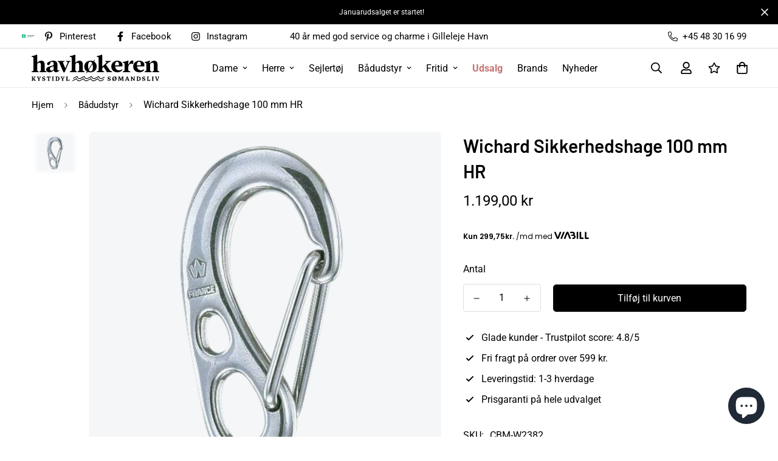

--- FILE ---
content_type: text/html; charset=utf-8
request_url: https://www.havhokeren.dk/products/wichard-sikkerhedshage-100-mm-hr
body_size: 53015
content:

<!doctype html>
<html
  class="no-js supports-no-cookies"
  lang="da"
  data-template="product"
  
>
  <head>

    <meta charset="utf-8">
    <meta http-equiv="X-UA-Compatible" content="IE=edge">
    <meta name="viewport" content="width=device-width, initial-scale=1, maximum-scale=1.0, user-scalable=0">
    <meta name="theme-color" content="#000000"><link rel="canonical" href="https://www.havhokeren.dk/products/wichard-sikkerhedshage-100-mm-hr">
<link href="//www.havhokeren.dk/cdn/shop/t/4/assets/theme.css?v=5938617295181848131692874473" rel="stylesheet" type="text/css" media="all" />
<link href="//www.havhokeren.dk/cdn/shop/t/4/assets/chunk.css?v=65675443336607371751692874472" rel="stylesheet" type="text/css" media="all" />


<link rel="dns-prefetch" href="https://www.havhokeren.dk/products/wichard-sikkerhedshage-100-mm-hr" crossorigin>
<link rel="dns-prefetch" href="https://cdn.shopify.com" crossorigin>
<link rel="preconnect" href="https://www.havhokeren.dk/products/wichard-sikkerhedshage-100-mm-hr" crossorigin>
<link rel="preconnect" href="https://cdn.shopify.com" crossorigin>

<link href="//www.havhokeren.dk/cdn/shop/t/4/assets/vendor.min.js?v=33890960766773293201692874469" as="script" rel="preload">
<link href="//www.havhokeren.dk/cdn/shop/t/4/assets/app.min.js?v=115749925404019333281692874473" as="script" rel="preload">
<link href="//www.havhokeren.dk/cdn/shop/t/4/assets/foxkit-app.min.js?v=27037143525546052611692874472" as="script" rel="preload">

<link rel="shortcut icon" href="//www.havhokeren.dk/cdn/shop/files/havhokeren_4626463e-6fde-428c-aa95-34239a1d928b.png?crop=center&height=32&v=1692944210&width=32" type="image/png"><title class="product">Wichard Sikkerhedshage 100 mm HR</title><meta name="description" content="Høj brudstyrke - HR rustfri stål 17.4 PHØje 14 mm, gab 17 mmFunktionsbelastning 1680 kg - Brudstyrke 4000 kg| Wichard’s HR snaphage i smedet rustfri stål 17.4 PhKan bruges mange steder ombord.Suveræn arbejds- og brudbelastning| Moderne design."><meta property="og:site_name" content="Havhøkeren">
<meta property="og:url" content="https://www.havhokeren.dk/products/wichard-sikkerhedshage-100-mm-hr">
<meta property="og:title" content="Wichard Sikkerhedshage 100 mm HR">
<meta property="og:type" content="product">
<meta property="og:description" content="Høj brudstyrke - HR rustfri stål 17.4 PHØje 14 mm, gab 17 mmFunktionsbelastning 1680 kg - Brudstyrke 4000 kg| Wichard’s HR snaphage i smedet rustfri stål 17.4 PhKan bruges mange steder ombord.Suveræn arbejds- og brudbelastning| Moderne design."><meta property="og:image" content="http://www.havhokeren.dk/cdn/shop/products/w2382_2nd.jpg?v=1700065831">
<meta property="og:image:secure_url" content="https://www.havhokeren.dk/cdn/shop/products/w2382_2nd.jpg?v=1700065831">
<meta property="og:image:width" content="600">
<meta property="og:image:height" content="600"><meta property="og:price:amount" content="1.199,00">
<meta property="og:price:currency" content="DKK"><meta name="twitter:card" content="summary_large_image">
<meta name="twitter:title" content="Wichard Sikkerhedshage 100 mm HR">
<meta name="twitter:description" content="Høj brudstyrke - HR rustfri stål 17.4 PHØje 14 mm, gab 17 mmFunktionsbelastning 1680 kg - Brudstyrke 4000 kg| Wichard’s HR snaphage i smedet rustfri stål 17.4 PhKan bruges mange steder ombord.Suveræn arbejds- og brudbelastning| Moderne design.">

<link rel="preconnect" href="https://fonts.shopifycdn.com" crossorigin><link rel="preload" as="font" href="//www.havhokeren.dk/cdn/fonts/roboto/roboto_n4.2019d890f07b1852f56ce63ba45b2db45d852cba.woff2" type="font/woff2" crossorigin>
  <link rel="preload" as="font" href="//www.havhokeren.dk/cdn/fonts/roboto/roboto_n7.f38007a10afbbde8976c4056bfe890710d51dec2.woff2" type="font/woff2" crossorigin><link rel="preload" as="font" href="//www.havhokeren.dk/cdn/fonts/barlow/barlow_n6.329f582a81f63f125e63c20a5a80ae9477df68e1.woff2" type="font/woff2" crossorigin><style>
  @font-face {  font-family: Barlow;  font-weight: 600;  font-style: normal;  font-display: swap;  src: url("//www.havhokeren.dk/cdn/fonts/barlow/barlow_n6.329f582a81f63f125e63c20a5a80ae9477df68e1.woff2") format("woff2"),       url("//www.havhokeren.dk/cdn/fonts/barlow/barlow_n6.0163402e36247bcb8b02716880d0b39568412e9e.woff") format("woff");}@font-face {  font-family: Barlow;  font-weight: 900;  font-style: normal;  font-display: swap;  src: url("//www.havhokeren.dk/cdn/fonts/barlow/barlow_n9.0641981c454b3fc3d4db37ebaaf1fec3bc17cc2a.woff2") format("woff2"),       url("//www.havhokeren.dk/cdn/fonts/barlow/barlow_n9.888138f2a8741799caa670e6fd6e11a45720c1ae.woff") format("woff");}@font-face {  font-family: Barlow;  font-weight: 500;  font-style: normal;  font-display: swap;  src: url("//www.havhokeren.dk/cdn/fonts/barlow/barlow_n5.a193a1990790eba0cc5cca569d23799830e90f07.woff2") format("woff2"),       url("//www.havhokeren.dk/cdn/fonts/barlow/barlow_n5.ae31c82169b1dc0715609b8cc6a610b917808358.woff") format("woff");}:root {  --font-stack-header: Barlow, sans-serif;  --font-style-header: normal;  --font-weight-header: 600;  --font-weight-header--bolder: 900;  --font-weight-header--lighter: 500;}@font-face {  font-family: Roboto;  font-weight: 400;  font-style: normal;  font-display: swap;  src: url("//www.havhokeren.dk/cdn/fonts/roboto/roboto_n4.2019d890f07b1852f56ce63ba45b2db45d852cba.woff2") format("woff2"),       url("//www.havhokeren.dk/cdn/fonts/roboto/roboto_n4.238690e0007583582327135619c5f7971652fa9d.woff") format("woff");}@font-face {  font-family: Roboto;  font-weight: 700;  font-style: normal;  font-display: swap;  src: url("//www.havhokeren.dk/cdn/fonts/roboto/roboto_n7.f38007a10afbbde8976c4056bfe890710d51dec2.woff2") format("woff2"),       url("//www.havhokeren.dk/cdn/fonts/roboto/roboto_n7.94bfdd3e80c7be00e128703d245c207769d763f9.woff") format("woff");}@font-face {  font-family: Roboto;  font-weight: 700;  font-style: normal;  font-display: swap;  src: url("//www.havhokeren.dk/cdn/fonts/roboto/roboto_n7.f38007a10afbbde8976c4056bfe890710d51dec2.woff2") format("woff2"),       url("//www.havhokeren.dk/cdn/fonts/roboto/roboto_n7.94bfdd3e80c7be00e128703d245c207769d763f9.woff") format("woff");}@font-face {  font-family: Roboto;  font-weight: 400;  font-style: italic;  font-display: swap;  src: url("//www.havhokeren.dk/cdn/fonts/roboto/roboto_i4.57ce898ccda22ee84f49e6b57ae302250655e2d4.woff2") format("woff2"),       url("//www.havhokeren.dk/cdn/fonts/roboto/roboto_i4.b21f3bd061cbcb83b824ae8c7671a82587b264bf.woff") format("woff");}@font-face {  font-family: Roboto;  font-weight: 700;  font-style: italic;  font-display: swap;  src: url("//www.havhokeren.dk/cdn/fonts/roboto/roboto_i7.7ccaf9410746f2c53340607c42c43f90a9005937.woff2") format("woff2"),       url("//www.havhokeren.dk/cdn/fonts/roboto/roboto_i7.49ec21cdd7148292bffea74c62c0df6e93551516.woff") format("woff");}:root {  --font-weight-body--bold: 700;  --font-weight-body--bolder: 700;  --font-stack-body: Roboto, sans-serif;  --font-style-body: normal;  --font-weight-body: 400;}
</style>
<style>
  html{font-size:calc(var(--font-base-size,16) * 1px)}body{font-family:var(--font-stack-body)!important;font-weight:var(--font-weight-body);font-style:var(--font-style-body);color:var(--color-body-text);font-size:calc(var(--font-base-size,16) * 1px);line-height:calc(var(--base-line-height) * 1px);scroll-behavior:smooth}body .h1,body .h2,body .h3,body .h4,body .h5,body .h6,body h1,body h2,body h3,body h4,body h5,body h6{font-family:var(--font-stack-header);font-weight:var(--font-weight-header);font-style:var(--font-style-header);color:var(--color-heading-text);line-height:normal}body .h1,body h1{font-size:calc(((var(--font-h1-mobile))/ (var(--font-base-size))) * 1rem)}body .h2,body h2{font-size:calc(((var(--font-h2-mobile))/ (var(--font-base-size))) * 1rem)}body .h3,body h3{font-size:calc(((var(--font-h3-mobile))/ (var(--font-base-size))) * 1rem)}body .h4,body h4{font-size:calc(((var(--font-h4-mobile))/ (var(--font-base-size))) * 1rem)}body .h5,body h5{font-size:calc(((var(--font-h5-mobile))/ (var(--font-base-size))) * 1rem)}body .h6,body h6{font-size:calc(((var(--font-h6-mobile))/ (var(--font-base-size))) * 1rem);line-height:1.4}@media only screen and (min-width:768px){body .h1,body h1{font-size:calc(((var(--font-h1-desktop))/ (var(--font-base-size))) * 1rem)}body .h2,body h2{font-size:calc(((var(--font-h2-desktop))/ (var(--font-base-size))) * 1rem)}body .h3,body h3{font-size:calc(((var(--font-h3-desktop))/ (var(--font-base-size))) * 1rem)}body .h4,body h4{font-size:calc(((var(--font-h4-desktop))/ (var(--font-base-size))) * 1rem)}body .h5,body h5{font-size:calc(((var(--font-h5-desktop))/ (var(--font-base-size))) * 1rem)}body .h6,body h6{font-size:calc(((var(--font-h6-desktop))/ (var(--font-base-size))) * 1rem)}}.swiper-wrapper{display:flex}.swiper-container:not(.swiper-container-initialized) .swiper-slide{width:calc(100% / var(--items,1));flex:0 0 auto}@media (max-width:1023px){.swiper-container:not(.swiper-container-initialized) .swiper-slide{min-width:40vw;flex:0 0 auto}}@media (max-width:767px){.swiper-container:not(.swiper-container-initialized) .swiper-slide{min-width:66vw;flex:0 0 auto}}.opacity-0{opacity:0}.opacity-100{opacity:1!important;}.placeholder-background{position:absolute;top:0;right:0;bottom:0;left:0;pointer-events:none}.placeholder-background--animation{background-color:#000;animation:placeholder-background-loading 1.5s infinite linear}[data-image-loading]{position:relative}[data-image-loading]:after{content:'';background-color:#000;animation:placeholder-background-loading 1.5s infinite linear;position:absolute;top:0;left:0;width:100%;height:100%;z-index:1}[data-image-loading] img.lazyload{opacity:0}[data-image-loading] img.lazyloaded{opacity:1}.no-js [data-image-loading]{animation-name:none}.lazyload--fade-in{opacity:0;transition:.25s all}.lazyload--fade-in.lazyloaded{opacity:1}@media (min-width:768px){.hidden.md\:block{display:block!important}.hidden.md\:flex{display:flex!important}.hidden.md\:grid{display:grid!important}}@media (min-width:1024px){.hidden.lg\:block{display:block!important}.hidden.lg\:flex{display:flex!important}.hidden.lg\:grid{display:grid!important}}@media (min-width:1280px){.hidden.xl\:block{display:block!important}.hidden.xl\:flex{display:flex!important}.hidden.xl\:grid{display:grid!important}}

  h1, .h1,
  h2, .h2,
  h3, .h3,
  h4, .h4,
  h5, .h5,
  h6, .h6 {
    letter-spacing: 0px;
  }
</style>

    <script>
  // https://codebeautify.org/jsviewer

  function _debounce(fn, wait = 300) {
    let t;
    return (...args) => {
      clearTimeout(t);
      t = setTimeout(() => fn.apply(this, args), wait);
    };
  }

  try {
    window.MinimogSettings = window.MinimogSettings || {};
    window.___mnag = 'userA' + (window.___mnag1 || '') + 'gent';

    var _mh = document.querySelector('header.sf-header__mobile');
    var _dh = document.querySelector('header.sf-header__desktop');
    // Set header height
    function _shh() {
      if (!_mh || !_dh) {
        _mh = document.querySelector('header.sf-header__mobile');
        _dh = document.querySelector('header.sf-header__desktop');
      }
      // Header
      var _hd = window.innerWidth < 1024 ? _mh : _dh;
      if (_hd) {
        document.documentElement.style.setProperty('--sf-header-height', _hd.offsetHeight + 'px');
        window.MinimogSettings.headerHeight = _hd.offsetHeight;
      }
    }

    // setTopbarHeight
    function _stbh() {
      // Topbar
      var _tb = document.querySelector('.sf-topbar');
      if (_tb) {
        document.documentElement.style.setProperty('--sf-topbar-height', _tb.offsetHeight + 'px');
        window.MinimogSettings.topbarHeight = _tb.offsetHeight;
      }
    }

    // setAnnouncementHeight
    function _sah() {
      // announcement_bar
      var _ab = document.querySelector('.announcement-bar');
      if (_ab) {
        document.documentElement.style.setProperty('--sf-announcement-height', _ab.offsetHeight + 'px');
        window.MinimogSettings.topbarHeight = _ab.offsetHeight;
      }
    }

    // setMainContentPadding
    function _smcp() {
      // pageTemplate
      var _pt = document.documentElement.dataset.template;
      if (window.innerWidth >= 1024) {
        if (_dh && _dh.dataset.transparent === "true") {
          if (_pt === 'index' || _pt === 'collection') {
            document.documentElement.style.setProperty('--main-content-padding-top', '0px');
          }
        }
      } else {
        document.documentElement.style.removeProperty('--main-content-padding-top');
      }
    }

    // calculateSectionsHeight
    function _csh() {_shh();_stbh();_sah();_smcp();}
    window.addEventListener('resize', _debounce(_csh, 1000));

    document.documentElement.className = document.documentElement.className.replace('supports-no-cookies', 'supports-cookies').replace('no-js', 'js');
  } catch (error) {
    console.warn('Failed to execute critical scripts', error);
  }

  try {
    // Page speed agent
    var _nu = navigator[window.___mnag];
    var _psas = [
      {
        'b': 'ome-Li',
        'c': 'ghth',
        'd': 'ouse',
        'a': 'Chr',
      },
      {
        'd': 'hts',
        'a': 'Sp',
        'c': 'nsig',
        'b': 'eed I',
      },
      {
        'b': ' Lin',
        'd': '6_64',
        'a': 'X11;',
        'c': 'ux x8',
      }
    ];
    function __fn(i) {
      return Object.keys(_psas[i]).sort().reduce(function (a, c) { return a + _psas[i][c] }, '');
    }

    var __isPSA = (_nu.indexOf(__fn(0)) > -1 || _nu.indexOf(__fn(1)) > -1 || _nu.indexOf(__fn(2)) > -1);
    // var __isPSA = true

    window.___mnag = '!1';
    _psas = null;
  } catch (err) {
    var __isPSA = false;
    var _psas = null;
    window.___mnag = '!1';
  }

  // activateFontAndCriticalCSS
  

  // __activateStyle(this)
  function __as(l) {
    l.rel = 'stylesheet';
    l.media = 'all';
    l.removeAttribute('onload');
  }

  // _onChunkStyleLoad(this)
  function __ocsl(l) {
    if (!__isPSA) __as(l);
  }

  window.__isPSA = __isPSA;
</script>

    <script src='https://tag.heylink.com/735842a9-780a-48b1-ab6f-c99400a81ef2/script.js' defer></script>

    <link href="//www.havhokeren.dk/cdn/shop/t/4/assets/theme.css?v=5938617295181848131692874473" rel="stylesheet" type="text/css" media="all" />
    <link href="//www.havhokeren.dk/cdn/shop/t/4/assets/chunk.css?v=65675443336607371751692874472" rel="stylesheet" type="text/css" media="all" />

    
<style data-shopify>:root {		/* BODY */		--base-line-height: 28;		/* PRIMARY COLORS */		--color-primary: #000000;		--plyr-color-main: #000000;		--color-primary-darker: #333333;		/* TEXT COLORS */		--color-body-text: #000000;		--color-heading-text: #000000;		--color-sub-text: #666666;		--color-text-link: #000000;		--color-text-link-hover: #999999;		/* BUTTON COLORS */		--color-btn-bg:  #000000;		--color-btn-bg-hover: #000000;		--color-btn-text: #ffffff;		--color-btn-text-hover: #ffffff;    	--color-btn-secondary-border: #000000;    	--color-btn-secondary-text: #000000;		--btn-letter-spacing: 0px;		--btn-border-radius: 5px;		--btn-border-width: 1px;		--btn-line-height: 23px;				/* PRODUCT COLORS */		--product-title-color: #000000;		--product-sale-price-color: #c57373;		--product-regular-price-color: #000000;		--product-type-color: #666666;		--product-desc-color: #666666;		/* TOPBAR COLORS */		--color-topbar-background: #ffffff;		--color-topbar-text: #000000;		/* MENU BAR COLORS */		--color-menu-background: #000000;		--color-menu-text: #f8f8f8;		/* BORDER COLORS */		--color-border: #dedede;		/* FOOTER COLORS */		--color-footer-text: #000000;		--color-footer-subtext: #666666;		--color-footer-background: #ffffff;		--color-footer-link: #666666;		--color-footer-link-hover: #000000;		--color-footer-background-mobile: #F5F5F5;		/* FOOTER BOTTOM COLORS */		--color-footer-bottom-text: #000;		--color-footer-bottom-background: #f5f5f5;		--color-footer-bottom-background-mobile: #F5F5F5;		/* HEADER */		--color-header-text: #000000;		--color-header-transparent-text: #000000;		--color-main-background: #ffffff;		--color-field-background: #ffffff;		--color-header-background: #fff;		--color-cart-wishlist-count: #ffffff;		--bg-cart-wishlist-count: #c57373;		--swatch-item-background-default: #f7f8fa;		--text-gray-400: #777777;		--text-gray-9b: #9b9b9b;		--text-black: #000000;		--text-white: #ffffff;		--bg-gray-400: #f7f8fa;		--bg-black: #000000;		--rounded-full: 9999px;		--border-color-1: #eeeeee;		--border-color-2: #b2b2b2;		--border-color-3: #d2d2d2;		--border-color-4: #737373;		--color-secondary: #666666;		--color-success: #3a8735;		--color-warning: #ff706b;		--color-info: #959595;		--color-disabled: #cecece;		--bg-disabled: #f7f7f7;		--bg-hover: #737373;		--bg-color-tooltip: #000000;		--text-color-tooltip: #ffffff;		--color-image-overlay: #000000;		--opacity-image-overlay: 0.2;		--theme-shadow: 0 5px 15px 0 rgba(0, 0, 0, 0.07);    	--arrow-select-box: url(//www.havhokeren.dk/cdn/shop/t/4/assets/ar-down.svg?v=92728264558441377851692874467);		/* FONT SIZES */		--font-base-size: 16;		--font-btn-size: 16px;		--font-btn-weight: 500;		--font-h1-desktop: 54;		--font-h1-mobile: 50;		--font-h2-desktop: 42;		--font-h2-mobile: 37;		--font-h3-desktop: 31;		--font-h3-mobile: 28;		--font-h4-desktop: 27;		--font-h4-mobile: 24;		--font-h5-desktop: 23;		--font-h5-mobile: 20;		--font-h6-desktop: 21;		--font-h6-mobile: 19;    	--arrow-down-url: url(//www.havhokeren.dk/cdn/shop/t/4/assets/arrow-down.svg?v=157552497485556416461692874467);    	--arrow-down-white-url: url(//www.havhokeren.dk/cdn/shop/t/4/assets/arrow-down-white.svg?v=70535736727834135531692874473);    	--product-title-line-clamp: 2;		--spacing-sections-desktop: 60px;        --spacing-sections-tablet: 45px;        --spacing-sections-mobile: 30px;	}
</style><link href="//www.havhokeren.dk/cdn/shop/t/4/assets/product-template.css?v=83568384197436001131742299569" rel="stylesheet" type="text/css" media="all" />
<link media="print" onload="this.media = 'all'" rel="stylesheet" href="//www.havhokeren.dk/cdn/shop/t/4/assets/vendor.css?v=16535328183442033321692874468">

<link href="//www.havhokeren.dk/cdn/shop/t/4/assets/custom.css?v=105997007003712207781692874478" rel="stylesheet" type="text/css" media="all" />

<style data-shopify>body {
    --container-width: 1400;
    --fluid-container-width: 1400px;
    --fluid-container-offset: 65px;
    background-color: #ffffff;
  }
  [style*="--aspect-ratio"]:before {
    padding-top: calc(100% / (0.0001 + var(--aspect-ratio, 16/9)));
  }
  @media ( max-width: 767px ) {
    [style*="--aspect-ratio"]:before {
      padding-top: calc(100% / (0.0001 + var(--aspect-ratio-mobile, var(--aspect-ratio, 16/9)) ));
    }
  }.sf-topbar {  border-color: #eee;}.sf__font-normal {  font-weight: 400;}body .sf-footer__block .social-media-links {  gap: 12px;  margin: 0;  padding: 5px;  flex-wrap: wrap;}body .sf-footer__block .social-media-links a {  color: #222;  width: 48px;  height: 48px;  padding: 0;  display: inline-flex;  align-items: center;  justify-content: center;  border-radius: 50%;  background-color: #E9E9E9;  transition: all .3s;}body .sf-footer__block .social-media-links a:hover {  background-color: #222;  color: #fff;  box-shadow: 0 0 0 0.2rem #222;}@media (min-width: 1536px) {  body .sf__footer-block-newsletter .sf__footer-block-title {    font-size: 42px;  }}/* ⚪️ Superlys neutral grå baggrund bag alle produktbilleder */.spc__main-img,.sf-prod-media,.collection-card__image,.card__media,.product__media,.f-img-loaded {  background-color: #f9fafb; /* lidt lysere end F5F7F7 */  isolation: isolate;  overflow: hidden;  position: relative;  border-radius: 8px; /* valgfrit */}/* 🖼️ Selve billederne */.spc__main-img img,.sf-prod-media img,.collection-card__image img,.card__media img,.product__media img,.f-img-loaded {  display: block;  width: 100%;  height: auto;  background: transparent;  mix-blend-mode: multiply;  /* giver hvid baggrund en lys grå tone */  filter: brightness(1.03) contrast(0.97); /* meget mildt */  transform: scale(1.001);  transform-origin: center;  border: 0;  box-shadow: none;  border-radius: inherit;}/* 🍏 Safari fallback – hvis du ser farvestik, slå blend fra */@supports (-webkit-touch-callout: none) {  .spc__main-img img,  .sf-prod-media img,  .collection-card__image img,  .card__media img,  .product__media img,  .se-out,  .h-full,  .f-img-loaded {    mix-blend-mode: normal;    filter: brightness(0.97) contrast(1.02);  }}.variant-picker__option label.product-option-item {  min-width: 75px;}/* Søgning altid øverst */.sf-search,.search-drawer,.search-modal,.predictive-search {  position: fixed !important;  z-index: 9999 !important; /* top of the stack */}#custom-mobile-content {  position: relative;  z-index: 99991 !important;}@media (max-width: 767px) {  media-gallery .sf-media-nav { display: none !important; }}@media (max-width: 767px) {  .sf-header header {    min-height: 65px;  }}.sf-header header {border-bottom: 1px solid rgba(0, 0, 0, 0.08);}div.ai-collection-list-atzjcsm5zcgtnbujydaigenblockf8a4c8cbuie9p{padding-top:0px;}.sf__pcard-tags{z-index:10;}@media (min-width: 768px) {  .sf-header,  .sf-mega-menu,  header.sf-header,  .sf-header header {    position: relative !important;    z-index: 99 !important;  }}/* Og sørg for at overlay-laget (mørkningen) ligger UNDER alt andet */.sf-overlay,.sf__overlay,.header-overlay,.menu-overlay,.megamenu-overlay {  z-index: 0 !important;  opacity: 0 !important; /* valgfrit: gør den usynlig */}
</style>


    <script src="//www.havhokeren.dk/cdn/shop/t/4/assets/vendor.min.js?v=33890960766773293201692874469" defer="defer"></script>
    <script src="//www.havhokeren.dk/cdn/shop/t/4/assets/theme-global.js?v=120219309660905489651692874473" defer="defer"></script>
    <script src="//www.havhokeren.dk/cdn/shop/t/4/assets/app.min.js?v=115749925404019333281692874473" defer="defer"></script>

    <script src="//www.havhokeren.dk/cdn/shop/t/4/assets/chunk.js?v=17616023564723184731692874466" defer="defer"></script>
    <script src="//www.havhokeren.dk/cdn/shop/t/4/assets/_product-card.js?v=138808424802798289711710322927" defer="defer"></script>

    <link href="//www.havhokeren.dk/cdn/shop/t/4/assets/_custom.css?v=144196952843734381571721393096" rel="stylesheet" type="text/css" media="all" />

    <link href="//www.havhokeren.dk/cdn/shop/t/4/assets/_predictive-search.css?v=106537704271335227721695379848" rel="stylesheet" type="text/css" media="all" />
    
    <link href="//www.havhokeren.dk/cdn/shop/t/4/assets/_search-page.css?v=1439945783581088561695195441" rel="stylesheet" type="text/css" media="all" />

    <script>window.performance && window.performance.mark && window.performance.mark('shopify.content_for_header.start');</script><meta name="google-site-verification" content="PGojsleO4NEv4BkzEe0OWWUJopym4JQo-A-H-rpsgt4">
<meta name="facebook-domain-verification" content="3bgct3wlnzfjhf3vhckmucuvbyv69h">
<meta id="shopify-digital-wallet" name="shopify-digital-wallet" content="/73508258077/digital_wallets/dialog">
<link rel="alternate" type="application/json+oembed" href="https://www.havhokeren.dk/products/wichard-sikkerhedshage-100-mm-hr.oembed">
<script async="async" src="/checkouts/internal/preloads.js?locale=da-DK"></script>
<script id="shopify-features" type="application/json">{"accessToken":"f4706cf355d1cfc18b3ab4735c6a01fa","betas":["rich-media-storefront-analytics"],"domain":"www.havhokeren.dk","predictiveSearch":true,"shopId":73508258077,"locale":"da"}</script>
<script>var Shopify = Shopify || {};
Shopify.shop = "havhokeren.myshopify.com";
Shopify.locale = "da";
Shopify.currency = {"active":"DKK","rate":"1.0"};
Shopify.country = "DK";
Shopify.theme = {"name":"frontend.havhokeren.dk\/main","id":157906501917,"schema_name":"Minimog - OS 2.0","schema_version":"3.3.0","theme_store_id":null,"role":"main"};
Shopify.theme.handle = "null";
Shopify.theme.style = {"id":null,"handle":null};
Shopify.cdnHost = "www.havhokeren.dk/cdn";
Shopify.routes = Shopify.routes || {};
Shopify.routes.root = "/";</script>
<script type="module">!function(o){(o.Shopify=o.Shopify||{}).modules=!0}(window);</script>
<script>!function(o){function n(){var o=[];function n(){o.push(Array.prototype.slice.apply(arguments))}return n.q=o,n}var t=o.Shopify=o.Shopify||{};t.loadFeatures=n(),t.autoloadFeatures=n()}(window);</script>
<script id="shop-js-analytics" type="application/json">{"pageType":"product"}</script>
<script defer="defer" async type="module" src="//www.havhokeren.dk/cdn/shopifycloud/shop-js/modules/v2/client.init-shop-cart-sync_C8w7Thf0.da.esm.js"></script>
<script defer="defer" async type="module" src="//www.havhokeren.dk/cdn/shopifycloud/shop-js/modules/v2/chunk.common_hABmsQwT.esm.js"></script>
<script type="module">
  await import("//www.havhokeren.dk/cdn/shopifycloud/shop-js/modules/v2/client.init-shop-cart-sync_C8w7Thf0.da.esm.js");
await import("//www.havhokeren.dk/cdn/shopifycloud/shop-js/modules/v2/chunk.common_hABmsQwT.esm.js");

  window.Shopify.SignInWithShop?.initShopCartSync?.({"fedCMEnabled":true,"windoidEnabled":true});

</script>
<script>(function() {
  var isLoaded = false;
  function asyncLoad() {
    if (isLoaded) return;
    isLoaded = true;
    var urls = ["https:\/\/cdn.nfcube.com\/instafeed-88663289924edde2d3283bda56305f53.js?shop=havhokeren.myshopify.com","https:\/\/disco-static.productessentials.app\/main.js?shop=havhokeren.myshopify.com","https:\/\/cdn1.profitmetrics.io\/E7836F4935D1A26B\/shopify-bundle.js?shop=havhokeren.myshopify.com","https:\/\/files.viaads.dk\/plugins\/min\/shopify.min.js?shop=havhokeren.myshopify.com"];
    for (var i = 0; i < urls.length; i++) {
      var s = document.createElement('script');
      s.type = 'text/javascript';
      s.async = true;
      s.src = urls[i];
      var x = document.getElementsByTagName('script')[0];
      x.parentNode.insertBefore(s, x);
    }
  };
  if(window.attachEvent) {
    window.attachEvent('onload', asyncLoad);
  } else {
    window.addEventListener('load', asyncLoad, false);
  }
})();</script>
<script id="__st">var __st={"a":73508258077,"offset":3600,"reqid":"5e46ffb6-d346-4591-a993-a0a63e4cde22-1768648554","pageurl":"www.havhokeren.dk\/products\/wichard-sikkerhedshage-100-mm-hr","u":"81546280fcf4","p":"product","rtyp":"product","rid":8605820387613};</script>
<script>window.ShopifyPaypalV4VisibilityTracking = true;</script>
<script id="captcha-bootstrap">!function(){'use strict';const t='contact',e='account',n='new_comment',o=[[t,t],['blogs',n],['comments',n],[t,'customer']],c=[[e,'customer_login'],[e,'guest_login'],[e,'recover_customer_password'],[e,'create_customer']],r=t=>t.map((([t,e])=>`form[action*='/${t}']:not([data-nocaptcha='true']) input[name='form_type'][value='${e}']`)).join(','),a=t=>()=>t?[...document.querySelectorAll(t)].map((t=>t.form)):[];function s(){const t=[...o],e=r(t);return a(e)}const i='password',u='form_key',d=['recaptcha-v3-token','g-recaptcha-response','h-captcha-response',i],f=()=>{try{return window.sessionStorage}catch{return}},m='__shopify_v',_=t=>t.elements[u];function p(t,e,n=!1){try{const o=window.sessionStorage,c=JSON.parse(o.getItem(e)),{data:r}=function(t){const{data:e,action:n}=t;return t[m]||n?{data:e,action:n}:{data:t,action:n}}(c);for(const[e,n]of Object.entries(r))t.elements[e]&&(t.elements[e].value=n);n&&o.removeItem(e)}catch(o){console.error('form repopulation failed',{error:o})}}const l='form_type',E='cptcha';function T(t){t.dataset[E]=!0}const w=window,h=w.document,L='Shopify',v='ce_forms',y='captcha';let A=!1;((t,e)=>{const n=(g='f06e6c50-85a8-45c8-87d0-21a2b65856fe',I='https://cdn.shopify.com/shopifycloud/storefront-forms-hcaptcha/ce_storefront_forms_captcha_hcaptcha.v1.5.2.iife.js',D={infoText:'Beskyttet af hCaptcha',privacyText:'Beskyttelse af persondata',termsText:'Vilkår'},(t,e,n)=>{const o=w[L][v],c=o.bindForm;if(c)return c(t,g,e,D).then(n);var r;o.q.push([[t,g,e,D],n]),r=I,A||(h.body.append(Object.assign(h.createElement('script'),{id:'captcha-provider',async:!0,src:r})),A=!0)});var g,I,D;w[L]=w[L]||{},w[L][v]=w[L][v]||{},w[L][v].q=[],w[L][y]=w[L][y]||{},w[L][y].protect=function(t,e){n(t,void 0,e),T(t)},Object.freeze(w[L][y]),function(t,e,n,w,h,L){const[v,y,A,g]=function(t,e,n){const i=e?o:[],u=t?c:[],d=[...i,...u],f=r(d),m=r(i),_=r(d.filter((([t,e])=>n.includes(e))));return[a(f),a(m),a(_),s()]}(w,h,L),I=t=>{const e=t.target;return e instanceof HTMLFormElement?e:e&&e.form},D=t=>v().includes(t);t.addEventListener('submit',(t=>{const e=I(t);if(!e)return;const n=D(e)&&!e.dataset.hcaptchaBound&&!e.dataset.recaptchaBound,o=_(e),c=g().includes(e)&&(!o||!o.value);(n||c)&&t.preventDefault(),c&&!n&&(function(t){try{if(!f())return;!function(t){const e=f();if(!e)return;const n=_(t);if(!n)return;const o=n.value;o&&e.removeItem(o)}(t);const e=Array.from(Array(32),(()=>Math.random().toString(36)[2])).join('');!function(t,e){_(t)||t.append(Object.assign(document.createElement('input'),{type:'hidden',name:u})),t.elements[u].value=e}(t,e),function(t,e){const n=f();if(!n)return;const o=[...t.querySelectorAll(`input[type='${i}']`)].map((({name:t})=>t)),c=[...d,...o],r={};for(const[a,s]of new FormData(t).entries())c.includes(a)||(r[a]=s);n.setItem(e,JSON.stringify({[m]:1,action:t.action,data:r}))}(t,e)}catch(e){console.error('failed to persist form',e)}}(e),e.submit())}));const S=(t,e)=>{t&&!t.dataset[E]&&(n(t,e.some((e=>e===t))),T(t))};for(const o of['focusin','change'])t.addEventListener(o,(t=>{const e=I(t);D(e)&&S(e,y())}));const B=e.get('form_key'),M=e.get(l),P=B&&M;t.addEventListener('DOMContentLoaded',(()=>{const t=y();if(P)for(const e of t)e.elements[l].value===M&&p(e,B);[...new Set([...A(),...v().filter((t=>'true'===t.dataset.shopifyCaptcha))])].forEach((e=>S(e,t)))}))}(h,new URLSearchParams(w.location.search),n,t,e,['guest_login'])})(!0,!0)}();</script>
<script integrity="sha256-4kQ18oKyAcykRKYeNunJcIwy7WH5gtpwJnB7kiuLZ1E=" data-source-attribution="shopify.loadfeatures" defer="defer" src="//www.havhokeren.dk/cdn/shopifycloud/storefront/assets/storefront/load_feature-a0a9edcb.js" crossorigin="anonymous"></script>
<script data-source-attribution="shopify.dynamic_checkout.dynamic.init">var Shopify=Shopify||{};Shopify.PaymentButton=Shopify.PaymentButton||{isStorefrontPortableWallets:!0,init:function(){window.Shopify.PaymentButton.init=function(){};var t=document.createElement("script");t.src="https://www.havhokeren.dk/cdn/shopifycloud/portable-wallets/latest/portable-wallets.da.js",t.type="module",document.head.appendChild(t)}};
</script>
<script data-source-attribution="shopify.dynamic_checkout.buyer_consent">
  function portableWalletsHideBuyerConsent(e){var t=document.getElementById("shopify-buyer-consent"),n=document.getElementById("shopify-subscription-policy-button");t&&n&&(t.classList.add("hidden"),t.setAttribute("aria-hidden","true"),n.removeEventListener("click",e))}function portableWalletsShowBuyerConsent(e){var t=document.getElementById("shopify-buyer-consent"),n=document.getElementById("shopify-subscription-policy-button");t&&n&&(t.classList.remove("hidden"),t.removeAttribute("aria-hidden"),n.addEventListener("click",e))}window.Shopify?.PaymentButton&&(window.Shopify.PaymentButton.hideBuyerConsent=portableWalletsHideBuyerConsent,window.Shopify.PaymentButton.showBuyerConsent=portableWalletsShowBuyerConsent);
</script>
<script data-source-attribution="shopify.dynamic_checkout.cart.bootstrap">document.addEventListener("DOMContentLoaded",(function(){function t(){return document.querySelector("shopify-accelerated-checkout-cart, shopify-accelerated-checkout")}if(t())Shopify.PaymentButton.init();else{new MutationObserver((function(e,n){t()&&(Shopify.PaymentButton.init(),n.disconnect())})).observe(document.body,{childList:!0,subtree:!0})}}));
</script>
<script id='scb4127' type='text/javascript' async='' src='https://www.havhokeren.dk/cdn/shopifycloud/privacy-banner/storefront-banner.js'></script>
<script>window.performance && window.performance.mark && window.performance.mark('shopify.content_for_header.end');</script>

    <!-- Facebook Pixel Code -->
    <script>
      !function(f,b,e,v,n,t,s)
      {if(f.fbq)return;n=f.fbq=function(){n.callMethod?
              n.callMethod.apply(n,arguments):n.queue.push(arguments)};
        if(!f._fbq)f._fbq=n;n.push=n;n.loaded=!0;n.version='2.0';
        n.queue=[];t=b.createElement(e);t.async=!0;
        t.src=v;s=b.getElementsByTagName(e)[0];
        s.parentNode.insertBefore(t,s)}(window, document,'script',
              'https://connect.facebook.net/en_US/fbevents.js');
      fbq('init', '209117356674466');
      fbq('track', 'PageView');
    </script>
    <noscript>
      <img height="1" width="1" style="display:none"
           src="https://www.facebook.com/tr?id={your-pixel-id-goes-here}&ev=PageView&noscript=1"/>
    </noscript>
    <!-- End Facebook Pixel Code -->
  <!-- BEGIN app block: shopify://apps/webrex-ai-seo-optimizer/blocks/webrexSeoEmbed/b26797ad-bb4d-48f5-8ef3-7c561521049c -->




















  



<!-- BEGIN app snippet: metaTags -->


<!-- END app snippet -->

<!-- END app block --><!-- BEGIN app block: shopify://apps/foxkit-sales-boost/blocks/foxkit-theme-helper/13f41957-6b79-47c1-99a2-e52431f06fff -->
<style data-shopify>
  
  :root {
  	--foxkit-border-radius-btn: 4px;
  	--foxkit-height-btn: 45px;
  	--foxkit-btn-primary-bg: #212121;
  	--foxkit-btn-primary-text: #FFFFFF;
  	--foxkit-btn-primary-hover-bg: #000000;
  	--foxkit-btn-primary-hover-text: #FFFFFF;
  	--foxkit-btn-secondary-bg: #FFFFFF;
  	--foxkit-btn-secondary-text: #000000;
  	--foxkit-btn-secondary-hover-bg: #000000;
  	--foxkit-btn-secondary-hover-text: #FFFFFF;
  	--foxkit-text-color: #666666;
  	--foxkit-heading-text-color: #000000;
  	--foxkit-prices-color: #000000;
  	--foxkit-badge-color: #DA3F3F;
  	--foxkit-border-color: #ebebeb;
  }
  
  .foxkit-critical-hidden {
  	display: none !important;
  }
</style>
<script>
   var ShopifyRootUrl = "\/";
   var _useRootBaseUrl = null
   window.FoxKitThemeHelperEnabled = true;
   window.FoxKitPlugins = window.FoxKitPlugins || {}
   window.FoxKitStrings = window.FoxKitStrings || {}
   window.FoxKitAssets = window.FoxKitAssets || {}
   window.FoxKitModules = window.FoxKitModules || {}
   window.FoxKitSettings = {
     discountPrefix: "FX",
     showWaterMark: true,
     multipleLanguages: false,
     primaryLocale: true,
     combineWithProductDiscounts: false,
     enableAjaxAtc: true,
     discountApplyBy: "discount_code",
     foxKitBaseUrl: "foxkit.app",
     shopDomain: "https:\/\/www.havhokeren.dk",
     baseUrl: _useRootBaseUrl ? "/" : ShopifyRootUrl.endsWith('/') ? ShopifyRootUrl : ShopifyRootUrl + '/',
     currencyCode: "DKK",
     moneyFormat: !!window.MinimogTheme ? window.MinimogSettings.money_format : "{{amount_with_comma_separator}} kr",
     moneyWithCurrencyFormat: "{{amount_with_comma_separator}} DKK",
     template: "product",
     templateName: "product",
     optimizePerformance: false,product: Object.assign({"id":8605820387613,"title":"Wichard Sikkerhedshage 100 mm HR","handle":"wichard-sikkerhedshage-100-mm-hr","description":"\u003cp\u003eHøj brudstyrke - HR rustfri stål 17.4 PH\u003c\/p\u003e\u003cp\u003eØje 14 mm, gab 17 mm\u003c\/p\u003e\u003cp\u003eFunktionsbelastning 1680 kg - Brudstyrke 4000 kg| Wichard’s HR snaphage i smedet rustfri stål 17.4 Ph\u003c\/p\u003e\u003cp\u003eKan bruges mange steder ombord.\u003c\/p\u003e\u003cp\u003eSuveræn arbejds- og brudbelastning| Moderne design.\u003c\/p\u003e","published_at":"2023-08-23T23:32:16+02:00","created_at":"2023-08-23T23:32:17+02:00","vendor":"Wichard","type":"","tags":["BRANDS","BÅDUDSTYR","Default Category","Wichard"],"price":119900,"price_min":119900,"price_max":119900,"available":true,"price_varies":false,"compare_at_price":null,"compare_at_price_min":0,"compare_at_price_max":0,"compare_at_price_varies":false,"variants":[{"id":46297237061917,"title":"Default Title","option1":"Default Title","option2":null,"option3":null,"sku":"CBM-W2382","requires_shipping":true,"taxable":true,"featured_image":null,"available":true,"name":"Wichard Sikkerhedshage 100 mm HR","public_title":null,"options":["Default Title"],"price":119900,"weight":0,"compare_at_price":null,"inventory_management":"shopify","barcode":"3587790023824","requires_selling_plan":false,"selling_plan_allocations":[],"quantity_rule":{"min":1,"max":null,"increment":1}}],"images":["\/\/www.havhokeren.dk\/cdn\/shop\/products\/w2382_2nd.jpg?v=1700065831"],"featured_image":"\/\/www.havhokeren.dk\/cdn\/shop\/products\/w2382_2nd.jpg?v=1700065831","options":["Title"],"media":[{"alt":"Wichard Sikkerhedshage 100 mm HR","id":35173656658205,"position":1,"preview_image":{"aspect_ratio":1.0,"height":600,"width":600,"src":"\/\/www.havhokeren.dk\/cdn\/shop\/products\/w2382_2nd.jpg?v=1700065831"},"aspect_ratio":1.0,"height":600,"media_type":"image","src":"\/\/www.havhokeren.dk\/cdn\/shop\/products\/w2382_2nd.jpg?v=1700065831","width":600}],"requires_selling_plan":false,"selling_plan_groups":[],"content":"\u003cp\u003eHøj brudstyrke - HR rustfri stål 17.4 PH\u003c\/p\u003e\u003cp\u003eØje 14 mm, gab 17 mm\u003c\/p\u003e\u003cp\u003eFunktionsbelastning 1680 kg - Brudstyrke 4000 kg| Wichard’s HR snaphage i smedet rustfri stål 17.4 Ph\u003c\/p\u003e\u003cp\u003eKan bruges mange steder ombord.\u003c\/p\u003e\u003cp\u003eSuveræn arbejds- og brudbelastning| Moderne design.\u003c\/p\u003e"}, {
       variants: [{"id":46297237061917,"title":"Default Title","option1":"Default Title","option2":null,"option3":null,"sku":"CBM-W2382","requires_shipping":true,"taxable":true,"featured_image":null,"available":true,"name":"Wichard Sikkerhedshage 100 mm HR","public_title":null,"options":["Default Title"],"price":119900,"weight":0,"compare_at_price":null,"inventory_management":"shopify","barcode":"3587790023824","requires_selling_plan":false,"selling_plan_allocations":[],"quantity_rule":{"min":1,"max":null,"increment":1}}],
       selectedVariant: {"id":46297237061917,"title":"Default Title","option1":"Default Title","option2":null,"option3":null,"sku":"CBM-W2382","requires_shipping":true,"taxable":true,"featured_image":null,"available":true,"name":"Wichard Sikkerhedshage 100 mm HR","public_title":null,"options":["Default Title"],"price":119900,"weight":0,"compare_at_price":null,"inventory_management":"shopify","barcode":"3587790023824","requires_selling_plan":false,"selling_plan_allocations":[],"quantity_rule":{"min":1,"max":null,"increment":1}},
       hasOnlyDefaultVariant: true,
       collections: [{"id":452348608797,"handle":"badudstyr","title":"Bådudstyr","updated_at":"2026-01-16T23:49:32+01:00","body_html":"Velkommen til Havhøkeren, din destination for bådudstyr til gode priser. Uanset om du har brug for at opgradere dit bådudstyr eller give din båd den nødvendige vedligeholdelse, har vi et omfattende udvalg af produkter til rådighed. Vores sortiment omfatter alt fra ankre og fortøjningsprodukter til metalvarer, skibsure, vejrstationer og meget mere. Uanset om du sejler på havet eller floderne, har vi det rigtige udstyr til dig.","published_at":"2023-07-06T14:55:33+02:00","sort_order":"best-selling","template_suffix":"badudstyr","disjunctive":false,"rules":[{"column":"tag","relation":"equals","condition":"bådudstyr"},{"column":"variant_inventory","relation":"greater_than","condition":"0"}],"published_scope":"global","image":{"created_at":"2023-07-06T14:55:32+02:00","alt":"Bådudstyr","width":552,"height":552,"src":"\/\/www.havhokeren.dk\/cdn\/shop\/collections\/badudstyr_hav.jpg?v=1693920109"}},{"id":671638847866,"handle":"badudstyr-uden-tilbud","title":"Bådudstyr uden tilbud","updated_at":"2026-01-16T23:49:32+01:00","body_html":"","published_at":"2025-07-09T12:11:17+02:00","sort_order":"best-selling","template_suffix":"","disjunctive":false,"rules":[{"column":"tag","relation":"equals","condition":"BÅDUDSTYR"},{"column":"variant_inventory","relation":"greater_than","condition":"0"},{"column":"is_price_reduced","relation":"is_not_set","condition":""}],"published_scope":"global"},{"id":452876042525,"handle":"wichard-marine","title":"Wichard Marine","updated_at":"2026-01-15T13:39:50+01:00","body_html":"I mere end 100 år har Wichard's primære mission været at forsyne alle vores kunder med kvalitetsprodukter, der sikrer både sikkerhed og optimal ydeevne til deres sports- og professionelle aktiviteter. Køb bl.a. en Wichard øjemøtrik, karabinhage, svirvel, snapsjækel eller pad eyes.","published_at":"2023-07-11T14:30:24+02:00","sort_order":"best-selling","template_suffix":"","disjunctive":false,"rules":[{"column":"vendor","relation":"equals","condition":"Wichard"},{"column":"variant_inventory","relation":"greater_than","condition":"0"}],"published_scope":"global"}]
     }),routes: {
       root: "\/",
       cart: "\/cart",
       cart_add_url: '/cart/add',
       cart_change_url: '/cart/change',
       cart_update_url: '/cart/update'
     },
     dateNow: "2026\/01\/17 12:15:00+0100 (CET)",
     isMinimogTheme: !!window.MinimogTheme,
     designMode: false,
     pageType: "product",
     pageUrl: "\/products\/wichard-sikkerhedshage-100-mm-hr",
     selectors: null
   };window.FoxKitSettings.product.variants[0].inventory_quantity = 19;
  		window.FoxKitSettings.product.variants[0].inventory_policy = "deny";window.FoxKitSettings.product.selectedVariant.inventory_quantity = 19;
  		window.FoxKitSettings.product.selectedVariant.inventory_policy = "deny";
  

  FoxKitStrings = {"da":{"date_format":"dd\/MM\/yyyy","discount_summary":"Du sparer \u003cstrong\u003e{discount_value}\u003c\/strong\u003e på hvert produkt","discount_title":"SÆRLIGT TILBUD","free":"Gratis","add_to_cart_button":"Tilføj til kurv","add_button":"Tilføj","added_button":"Tilføjet","bundle_button":"Tilføj valgte vare(r)","bundle_select":"Vælg","bundle_selected":"Valgte","bundle_total":"Total pris","bundle_saved":"Gemt","bundle_items_added":"Produkterne i pakken er lagt i kurven.","bundle_warning":"Tilføj mindst 1 vare for at oprette din pakke","bundle_this_item":"Denne vare","qty_discount_title":"{item_count} varer {discount_value} rabat","qty_discount_note":"på hvert produkt","prepurchase_title":"Frequently bought with \"{product_title}\"","prepurchase_added":"You just added","incart_title":"Customers also bought with \"{product_title}\"","sizechart_button":"Størrelsesguide","field_name":"Indtast dit navn","field_email":"Indtast din email","field_birthday":"Fødselsdato","missing_fields":"Udfyld venligst alle påkrævede felter (*)","invalid_email":"E-mailadressen er ugyldig","discount_noti":"* Rabat bliver udregnet og tilføjet ved checkout","fox_discount_noti":"Du er berettiget til 1 rabat på \u003cspan\u003e{price}\u003c\/span\u003e (\u003cspan\u003e{discount_title}\u003c\/span\u003e). Dette tilbud \u003cb\u003ekan ikke kombineres\u003c\/b\u003e med andre rabatter, du tilføjer her!","bis_open":"Giv mig besked, når den er på lager","bis_heading":"Få besked, når varen er tilbage på lager 📬","bis_desc":"Vi sender dig en besked, så snart dette produkt er tilgængeligt igen.","bis_submit":"Giv mig besked","bis_email":"Din email","bis_name":"Dit navn","bis_phone":"Dit telefonnummer","bis_note":"Din note","bis_signup":"Send mig e-mails med nyheder og tilbud","bis_thankyou":"Tak! Vi sender dig en e-mail, når dette produkt er på lager igen!","preorder_discount_title":"🎁 Preorder nu og spar \u003cstrong\u003e{discount_value}\u003c\/strong\u003e","preorder_shipping_note":"🚚 Varen bliver leveret før d. \u003cstrong\u003e{eta}\u003c\/strong\u003e","preorder_button":"Pre-order","preorder_badge":"Pre-Order","preorder_end_note":"🔥 Preorder slutter \u003cstrong\u003e{end_time}\u003c\/strong\u003e","required_fields":"Udfyld venligst alle påkrævede felter (*) før du lægger i kurven!","view_cart":"View cart","shipping_label":"Fragt","item_added_to_cart":"{product_title} er tilføjet til kurven","email_used":"E-mailadressen er allerede blevet brugt!","copy_button":"Kopier","copied_button":"Kopieret","locked":false}};

  FoxKitAssets = {
    sizechart: "https:\/\/cdn.shopify.com\/extensions\/019b8c19-8484-7ce5-89bf-db65367d5a08\/foxkit-extensions-450\/assets\/size-chart.js",
    preorder: "https:\/\/cdn.shopify.com\/extensions\/019b8c19-8484-7ce5-89bf-db65367d5a08\/foxkit-extensions-450\/assets\/preorder.js",
    preorderBadge: "https:\/\/cdn.shopify.com\/extensions\/019b8c19-8484-7ce5-89bf-db65367d5a08\/foxkit-extensions-450\/assets\/preorder-badge.js",
    prePurchase: "https:\/\/cdn.shopify.com\/extensions\/019b8c19-8484-7ce5-89bf-db65367d5a08\/foxkit-extensions-450\/assets\/pre-purchase.js",
    prePurchaseStyle: "https:\/\/cdn.shopify.com\/extensions\/019b8c19-8484-7ce5-89bf-db65367d5a08\/foxkit-extensions-450\/assets\/pre-purchase.css",
    inCart: "https:\/\/cdn.shopify.com\/extensions\/019b8c19-8484-7ce5-89bf-db65367d5a08\/foxkit-extensions-450\/assets\/incart.js",
    inCartStyle: "https:\/\/cdn.shopify.com\/extensions\/019b8c19-8484-7ce5-89bf-db65367d5a08\/foxkit-extensions-450\/assets\/incart.css",
    productCountdown: "https:\/\/cdn.shopify.com\/extensions\/019b8c19-8484-7ce5-89bf-db65367d5a08\/foxkit-extensions-450\/assets\/product-countdown.css"
  }
  FoxKitPlugins.popUpLock = false
  FoxKitPlugins.luckyWheelLock = false

  
  
    FoxKitPlugins.Countdown = Object.values({}).filter(entry => entry.active).map(entry => ({...(entry || {}), locales: !FoxKitSettings.primaryLocale && entry?.locales?.[Shopify.locale]}))
    FoxKitPlugins.PreOrder = Object.values({}).filter(entry => entry.active)
    FoxKitPlugins.PrePurchase = Object.values({}).filter(entry => entry.active)
    FoxKitPlugins.InCart = Object.values({}).filter(entry => entry.active)
    FoxKitPlugins.QuantityDiscount = Object.values({}).filter(entry => entry.active).map(entry => ({...(entry || {}), locales: !FoxKitSettings.primaryLocale && entry?.locales?.[Shopify.locale]}))
    FoxKitPlugins.Bundle = Object.values({}).filter(entry => entry.active).map(entry => ({...(entry || {}), locales: !FoxKitSettings.primaryLocale && entry?.locales?.[Shopify.locale]}));
    FoxKitPlugins.Menus = Object.values({});
    FoxKitPlugins.Menus = FoxKitPlugins.Menus?.map((item) => {
      if (typeof item === 'string') return JSON.parse(item);
      return item;
    });
    FoxKitPlugins.MenuData = Object.values({});
    FoxKitPlugins.MenuData = FoxKitPlugins.MenuData?.map((item) => {
      if (typeof item === 'string') return JSON.parse(item);
      return item;
    });

    
     
       FoxKitPlugins.SizeChart = Object.values({}).filter(entry => entry.active).map(entry => ({...(entry || {}), locales: !FoxKitSettings.primaryLocale && entry?.locales?.[Shopify.locale]}))
       FoxKitPlugins.ProductRecommendation = Object.values({}).filter(entry => entry.active).map(entry => ({...(entry || {}), locales: !FoxKitSettings.primaryLocale && entry?.locales?.[Shopify.locale]}))
    

  

  
  FoxKitPlugins.StockCountdown = null;
  if(FoxKitPlugins.StockCountdown) FoxKitPlugins.StockCountdown.locales = !FoxKitSettings.primaryLocale && FoxKitPlugins.StockCountdown?.locales?.[Shopify.locale];

  

  
  
    FoxKitPlugins.CartGoal = {"discount":{"type":"FREE_SHIPPING","value":0},"disable_foxkit_discount":true,"based_price":"TOTAL","deleted":false,"_id":"6519e50f5e91aed381c274d8","shop":"havhokeren.myshopify.com","active":true,"goal_amount":600,"message":"Køb for {{variable}} mere for at opnå \u003cstrong\u003efri fragt\u003c\/strong\u003e","message_reached":"Tillykke, du har opnået \u003cstrong\u003efri fragt\u003c\/strong\u003e"};
    if(FoxKitPlugins.CartGoal) FoxKitPlugins.CartGoal.locales = !FoxKitSettings.primaryLocale && FoxKitPlugins.CartGoal?.locales?.[Shopify.locale];
  
</script>

<link href="//cdn.shopify.com/extensions/019b8c19-8484-7ce5-89bf-db65367d5a08/foxkit-extensions-450/assets/main.css" rel="stylesheet" type="text/css" media="all" />
<script src='https://cdn.shopify.com/extensions/019b8c19-8484-7ce5-89bf-db65367d5a08/foxkit-extensions-450/assets/vendor.js' defer='defer' fetchpriority='high'></script>
<script src='https://cdn.shopify.com/extensions/019b8c19-8484-7ce5-89bf-db65367d5a08/foxkit-extensions-450/assets/main.js' defer='defer' fetchpriority='high'></script>
<script src='https://cdn.shopify.com/extensions/019b8c19-8484-7ce5-89bf-db65367d5a08/foxkit-extensions-450/assets/global.js' defer='defer' fetchpriority='low'></script>











  <script src='https://cdn.shopify.com/extensions/019b8c19-8484-7ce5-89bf-db65367d5a08/foxkit-extensions-450/assets/cartgoal.js' fetchpriority='low' defer='defer'></script>
  <link id='FoxKit-CartGoal' rel='stylesheet' href='https://cdn.shopify.com/extensions/019b8c19-8484-7ce5-89bf-db65367d5a08/foxkit-extensions-450/assets/cart-goal.css' fetchpriority='low' media='print' onload="this.media='all'">














<!-- END app block --><script src="https://cdn.shopify.com/extensions/7bc9bb47-adfa-4267-963e-cadee5096caf/inbox-1252/assets/inbox-chat-loader.js" type="text/javascript" defer="defer"></script>
<script src="https://cdn.shopify.com/extensions/cfc76123-b24f-4e9a-a1dc-585518796af7/forms-2294/assets/shopify-forms-loader.js" type="text/javascript" defer="defer"></script>
<link href="https://monorail-edge.shopifysvc.com" rel="dns-prefetch">
<script>(function(){if ("sendBeacon" in navigator && "performance" in window) {try {var session_token_from_headers = performance.getEntriesByType('navigation')[0].serverTiming.find(x => x.name == '_s').description;} catch {var session_token_from_headers = undefined;}var session_cookie_matches = document.cookie.match(/_shopify_s=([^;]*)/);var session_token_from_cookie = session_cookie_matches && session_cookie_matches.length === 2 ? session_cookie_matches[1] : "";var session_token = session_token_from_headers || session_token_from_cookie || "";function handle_abandonment_event(e) {var entries = performance.getEntries().filter(function(entry) {return /monorail-edge.shopifysvc.com/.test(entry.name);});if (!window.abandonment_tracked && entries.length === 0) {window.abandonment_tracked = true;var currentMs = Date.now();var navigation_start = performance.timing.navigationStart;var payload = {shop_id: 73508258077,url: window.location.href,navigation_start,duration: currentMs - navigation_start,session_token,page_type: "product"};window.navigator.sendBeacon("https://monorail-edge.shopifysvc.com/v1/produce", JSON.stringify({schema_id: "online_store_buyer_site_abandonment/1.1",payload: payload,metadata: {event_created_at_ms: currentMs,event_sent_at_ms: currentMs}}));}}window.addEventListener('pagehide', handle_abandonment_event);}}());</script>
<script id="web-pixels-manager-setup">(function e(e,d,r,n,o){if(void 0===o&&(o={}),!Boolean(null===(a=null===(i=window.Shopify)||void 0===i?void 0:i.analytics)||void 0===a?void 0:a.replayQueue)){var i,a;window.Shopify=window.Shopify||{};var t=window.Shopify;t.analytics=t.analytics||{};var s=t.analytics;s.replayQueue=[],s.publish=function(e,d,r){return s.replayQueue.push([e,d,r]),!0};try{self.performance.mark("wpm:start")}catch(e){}var l=function(){var e={modern:/Edge?\/(1{2}[4-9]|1[2-9]\d|[2-9]\d{2}|\d{4,})\.\d+(\.\d+|)|Firefox\/(1{2}[4-9]|1[2-9]\d|[2-9]\d{2}|\d{4,})\.\d+(\.\d+|)|Chrom(ium|e)\/(9{2}|\d{3,})\.\d+(\.\d+|)|(Maci|X1{2}).+ Version\/(15\.\d+|(1[6-9]|[2-9]\d|\d{3,})\.\d+)([,.]\d+|)( \(\w+\)|)( Mobile\/\w+|) Safari\/|Chrome.+OPR\/(9{2}|\d{3,})\.\d+\.\d+|(CPU[ +]OS|iPhone[ +]OS|CPU[ +]iPhone|CPU IPhone OS|CPU iPad OS)[ +]+(15[._]\d+|(1[6-9]|[2-9]\d|\d{3,})[._]\d+)([._]\d+|)|Android:?[ /-](13[3-9]|1[4-9]\d|[2-9]\d{2}|\d{4,})(\.\d+|)(\.\d+|)|Android.+Firefox\/(13[5-9]|1[4-9]\d|[2-9]\d{2}|\d{4,})\.\d+(\.\d+|)|Android.+Chrom(ium|e)\/(13[3-9]|1[4-9]\d|[2-9]\d{2}|\d{4,})\.\d+(\.\d+|)|SamsungBrowser\/([2-9]\d|\d{3,})\.\d+/,legacy:/Edge?\/(1[6-9]|[2-9]\d|\d{3,})\.\d+(\.\d+|)|Firefox\/(5[4-9]|[6-9]\d|\d{3,})\.\d+(\.\d+|)|Chrom(ium|e)\/(5[1-9]|[6-9]\d|\d{3,})\.\d+(\.\d+|)([\d.]+$|.*Safari\/(?![\d.]+ Edge\/[\d.]+$))|(Maci|X1{2}).+ Version\/(10\.\d+|(1[1-9]|[2-9]\d|\d{3,})\.\d+)([,.]\d+|)( \(\w+\)|)( Mobile\/\w+|) Safari\/|Chrome.+OPR\/(3[89]|[4-9]\d|\d{3,})\.\d+\.\d+|(CPU[ +]OS|iPhone[ +]OS|CPU[ +]iPhone|CPU IPhone OS|CPU iPad OS)[ +]+(10[._]\d+|(1[1-9]|[2-9]\d|\d{3,})[._]\d+)([._]\d+|)|Android:?[ /-](13[3-9]|1[4-9]\d|[2-9]\d{2}|\d{4,})(\.\d+|)(\.\d+|)|Mobile Safari.+OPR\/([89]\d|\d{3,})\.\d+\.\d+|Android.+Firefox\/(13[5-9]|1[4-9]\d|[2-9]\d{2}|\d{4,})\.\d+(\.\d+|)|Android.+Chrom(ium|e)\/(13[3-9]|1[4-9]\d|[2-9]\d{2}|\d{4,})\.\d+(\.\d+|)|Android.+(UC? ?Browser|UCWEB|U3)[ /]?(15\.([5-9]|\d{2,})|(1[6-9]|[2-9]\d|\d{3,})\.\d+)\.\d+|SamsungBrowser\/(5\.\d+|([6-9]|\d{2,})\.\d+)|Android.+MQ{2}Browser\/(14(\.(9|\d{2,})|)|(1[5-9]|[2-9]\d|\d{3,})(\.\d+|))(\.\d+|)|K[Aa][Ii]OS\/(3\.\d+|([4-9]|\d{2,})\.\d+)(\.\d+|)/},d=e.modern,r=e.legacy,n=navigator.userAgent;return n.match(d)?"modern":n.match(r)?"legacy":"unknown"}(),u="modern"===l?"modern":"legacy",c=(null!=n?n:{modern:"",legacy:""})[u],f=function(e){return[e.baseUrl,"/wpm","/b",e.hashVersion,"modern"===e.buildTarget?"m":"l",".js"].join("")}({baseUrl:d,hashVersion:r,buildTarget:u}),m=function(e){var d=e.version,r=e.bundleTarget,n=e.surface,o=e.pageUrl,i=e.monorailEndpoint;return{emit:function(e){var a=e.status,t=e.errorMsg,s=(new Date).getTime(),l=JSON.stringify({metadata:{event_sent_at_ms:s},events:[{schema_id:"web_pixels_manager_load/3.1",payload:{version:d,bundle_target:r,page_url:o,status:a,surface:n,error_msg:t},metadata:{event_created_at_ms:s}}]});if(!i)return console&&console.warn&&console.warn("[Web Pixels Manager] No Monorail endpoint provided, skipping logging."),!1;try{return self.navigator.sendBeacon.bind(self.navigator)(i,l)}catch(e){}var u=new XMLHttpRequest;try{return u.open("POST",i,!0),u.setRequestHeader("Content-Type","text/plain"),u.send(l),!0}catch(e){return console&&console.warn&&console.warn("[Web Pixels Manager] Got an unhandled error while logging to Monorail."),!1}}}}({version:r,bundleTarget:l,surface:e.surface,pageUrl:self.location.href,monorailEndpoint:e.monorailEndpoint});try{o.browserTarget=l,function(e){var d=e.src,r=e.async,n=void 0===r||r,o=e.onload,i=e.onerror,a=e.sri,t=e.scriptDataAttributes,s=void 0===t?{}:t,l=document.createElement("script"),u=document.querySelector("head"),c=document.querySelector("body");if(l.async=n,l.src=d,a&&(l.integrity=a,l.crossOrigin="anonymous"),s)for(var f in s)if(Object.prototype.hasOwnProperty.call(s,f))try{l.dataset[f]=s[f]}catch(e){}if(o&&l.addEventListener("load",o),i&&l.addEventListener("error",i),u)u.appendChild(l);else{if(!c)throw new Error("Did not find a head or body element to append the script");c.appendChild(l)}}({src:f,async:!0,onload:function(){if(!function(){var e,d;return Boolean(null===(d=null===(e=window.Shopify)||void 0===e?void 0:e.analytics)||void 0===d?void 0:d.initialized)}()){var d=window.webPixelsManager.init(e)||void 0;if(d){var r=window.Shopify.analytics;r.replayQueue.forEach((function(e){var r=e[0],n=e[1],o=e[2];d.publishCustomEvent(r,n,o)})),r.replayQueue=[],r.publish=d.publishCustomEvent,r.visitor=d.visitor,r.initialized=!0}}},onerror:function(){return m.emit({status:"failed",errorMsg:"".concat(f," has failed to load")})},sri:function(e){var d=/^sha384-[A-Za-z0-9+/=]+$/;return"string"==typeof e&&d.test(e)}(c)?c:"",scriptDataAttributes:o}),m.emit({status:"loading"})}catch(e){m.emit({status:"failed",errorMsg:(null==e?void 0:e.message)||"Unknown error"})}}})({shopId: 73508258077,storefrontBaseUrl: "https://www.havhokeren.dk",extensionsBaseUrl: "https://extensions.shopifycdn.com/cdn/shopifycloud/web-pixels-manager",monorailEndpoint: "https://monorail-edge.shopifysvc.com/unstable/produce_batch",surface: "storefront-renderer",enabledBetaFlags: ["2dca8a86"],webPixelsConfigList: [{"id":"1430061434","configuration":"{\"primaryMarket\":\"eyJjYW1wYWlnbklkIjoxOTAyMywibWF0Y2hpbmdEb21haW4iOiJiZHQ5Lm5ldCJ9\",\"markets\":\"W10=\"}","eventPayloadVersion":"v1","runtimeContext":"STRICT","scriptVersion":"9d03287b247fd241934a28e75f89d574","type":"APP","apiClientId":5314157,"privacyPurposes":["SALE_OF_DATA"],"dataSharingAdjustments":{"protectedCustomerApprovalScopes":["read_customer_personal_data"]}},{"id":"760152349","configuration":"{\"config\":\"{\\\"google_tag_ids\\\":[\\\"G-JTLCXXN0GD\\\",\\\"GT-WV3G53W\\\"],\\\"target_country\\\":\\\"DK\\\",\\\"gtag_events\\\":[{\\\"type\\\":\\\"search\\\",\\\"action_label\\\":\\\"G-JTLCXXN0GD\\\"},{\\\"type\\\":\\\"begin_checkout\\\",\\\"action_label\\\":\\\"G-JTLCXXN0GD\\\"},{\\\"type\\\":\\\"view_item\\\",\\\"action_label\\\":[\\\"G-JTLCXXN0GD\\\",\\\"MC-6B0RTTC104\\\"]},{\\\"type\\\":\\\"purchase\\\",\\\"action_label\\\":[\\\"G-JTLCXXN0GD\\\",\\\"MC-6B0RTTC104\\\"]},{\\\"type\\\":\\\"page_view\\\",\\\"action_label\\\":[\\\"G-JTLCXXN0GD\\\",\\\"MC-6B0RTTC104\\\"]},{\\\"type\\\":\\\"add_payment_info\\\",\\\"action_label\\\":\\\"G-JTLCXXN0GD\\\"},{\\\"type\\\":\\\"add_to_cart\\\",\\\"action_label\\\":\\\"G-JTLCXXN0GD\\\"}],\\\"enable_monitoring_mode\\\":false}\"}","eventPayloadVersion":"v1","runtimeContext":"OPEN","scriptVersion":"b2a88bafab3e21179ed38636efcd8a93","type":"APP","apiClientId":1780363,"privacyPurposes":[],"dataSharingAdjustments":{"protectedCustomerApprovalScopes":["read_customer_address","read_customer_email","read_customer_name","read_customer_personal_data","read_customer_phone"]}},{"id":"724992285","configuration":"{\"accountID\":\"5566\"}","eventPayloadVersion":"v1","runtimeContext":"STRICT","scriptVersion":"ed252f4e25be6c0465fd955c9529fdce","type":"APP","apiClientId":8546254849,"privacyPurposes":["ANALYTICS","MARKETING","SALE_OF_DATA"],"dataSharingAdjustments":{"protectedCustomerApprovalScopes":["read_customer_address","read_customer_email","read_customer_name","read_customer_personal_data","read_customer_phone"]}},{"id":"264765725","configuration":"{\"pixel_id\":\"209117356674466\",\"pixel_type\":\"facebook_pixel\",\"metaapp_system_user_token\":\"-\"}","eventPayloadVersion":"v1","runtimeContext":"OPEN","scriptVersion":"ca16bc87fe92b6042fbaa3acc2fbdaa6","type":"APP","apiClientId":2329312,"privacyPurposes":["ANALYTICS","MARKETING","SALE_OF_DATA"],"dataSharingAdjustments":{"protectedCustomerApprovalScopes":["read_customer_address","read_customer_email","read_customer_name","read_customer_personal_data","read_customer_phone"]}},{"id":"192839965","configuration":"{\"tagID\":\"2612514663550\"}","eventPayloadVersion":"v1","runtimeContext":"STRICT","scriptVersion":"18031546ee651571ed29edbe71a3550b","type":"APP","apiClientId":3009811,"privacyPurposes":["ANALYTICS","MARKETING","SALE_OF_DATA"],"dataSharingAdjustments":{"protectedCustomerApprovalScopes":["read_customer_address","read_customer_email","read_customer_name","read_customer_personal_data","read_customer_phone"]}},{"id":"171770141","configuration":"{\"accountID\":\"82f25811-b8d7-463e-980a-687c6e4ebc88\"}","eventPayloadVersion":"v1","runtimeContext":"STRICT","scriptVersion":"d0369370d97f2cca6d5c273406637796","type":"APP","apiClientId":5433881,"privacyPurposes":["ANALYTICS","MARKETING","SALE_OF_DATA"],"dataSharingAdjustments":{"protectedCustomerApprovalScopes":["read_customer_email","read_customer_name","read_customer_personal_data"]}},{"id":"63275293","eventPayloadVersion":"1","runtimeContext":"LAX","scriptVersion":"14","type":"CUSTOM","privacyPurposes":["ANALYTICS","MARKETING","SALE_OF_DATA"],"name":"Google Tag Manager"},{"id":"107610397","eventPayloadVersion":"1","runtimeContext":"LAX","scriptVersion":"1","type":"CUSTOM","privacyPurposes":[],"name":"PM Conversion Booster"},{"id":"107643165","eventPayloadVersion":"1","runtimeContext":"LAX","scriptVersion":"1","type":"CUSTOM","privacyPurposes":[],"name":"PM Script"},{"id":"237633914","eventPayloadVersion":"1","runtimeContext":"LAX","scriptVersion":"1","type":"CUSTOM","privacyPurposes":[],"name":"PM - Google Analytics 4"},{"id":"shopify-app-pixel","configuration":"{}","eventPayloadVersion":"v1","runtimeContext":"STRICT","scriptVersion":"0450","apiClientId":"shopify-pixel","type":"APP","privacyPurposes":["ANALYTICS","MARKETING"]},{"id":"shopify-custom-pixel","eventPayloadVersion":"v1","runtimeContext":"LAX","scriptVersion":"0450","apiClientId":"shopify-pixel","type":"CUSTOM","privacyPurposes":["ANALYTICS","MARKETING"]}],isMerchantRequest: false,initData: {"shop":{"name":"Havhøkeren","paymentSettings":{"currencyCode":"DKK"},"myshopifyDomain":"havhokeren.myshopify.com","countryCode":"DK","storefrontUrl":"https:\/\/www.havhokeren.dk"},"customer":null,"cart":null,"checkout":null,"productVariants":[{"price":{"amount":1199.0,"currencyCode":"DKK"},"product":{"title":"Wichard Sikkerhedshage 100 mm HR","vendor":"Wichard","id":"8605820387613","untranslatedTitle":"Wichard Sikkerhedshage 100 mm HR","url":"\/products\/wichard-sikkerhedshage-100-mm-hr","type":""},"id":"46297237061917","image":{"src":"\/\/www.havhokeren.dk\/cdn\/shop\/products\/w2382_2nd.jpg?v=1700065831"},"sku":"CBM-W2382","title":"Default Title","untranslatedTitle":"Default Title"}],"purchasingCompany":null},},"https://www.havhokeren.dk/cdn","fcfee988w5aeb613cpc8e4bc33m6693e112",{"modern":"","legacy":""},{"shopId":"73508258077","storefrontBaseUrl":"https:\/\/www.havhokeren.dk","extensionBaseUrl":"https:\/\/extensions.shopifycdn.com\/cdn\/shopifycloud\/web-pixels-manager","surface":"storefront-renderer","enabledBetaFlags":"[\"2dca8a86\"]","isMerchantRequest":"false","hashVersion":"fcfee988w5aeb613cpc8e4bc33m6693e112","publish":"custom","events":"[[\"page_viewed\",{}],[\"product_viewed\",{\"productVariant\":{\"price\":{\"amount\":1199.0,\"currencyCode\":\"DKK\"},\"product\":{\"title\":\"Wichard Sikkerhedshage 100 mm HR\",\"vendor\":\"Wichard\",\"id\":\"8605820387613\",\"untranslatedTitle\":\"Wichard Sikkerhedshage 100 mm HR\",\"url\":\"\/products\/wichard-sikkerhedshage-100-mm-hr\",\"type\":\"\"},\"id\":\"46297237061917\",\"image\":{\"src\":\"\/\/www.havhokeren.dk\/cdn\/shop\/products\/w2382_2nd.jpg?v=1700065831\"},\"sku\":\"CBM-W2382\",\"title\":\"Default Title\",\"untranslatedTitle\":\"Default Title\"}}]]"});</script><script>
  window.ShopifyAnalytics = window.ShopifyAnalytics || {};
  window.ShopifyAnalytics.meta = window.ShopifyAnalytics.meta || {};
  window.ShopifyAnalytics.meta.currency = 'DKK';
  var meta = {"product":{"id":8605820387613,"gid":"gid:\/\/shopify\/Product\/8605820387613","vendor":"Wichard","type":"","handle":"wichard-sikkerhedshage-100-mm-hr","variants":[{"id":46297237061917,"price":119900,"name":"Wichard Sikkerhedshage 100 mm HR","public_title":null,"sku":"CBM-W2382"}],"remote":false},"page":{"pageType":"product","resourceType":"product","resourceId":8605820387613,"requestId":"5e46ffb6-d346-4591-a993-a0a63e4cde22-1768648554"}};
  for (var attr in meta) {
    window.ShopifyAnalytics.meta[attr] = meta[attr];
  }
</script>
<script class="analytics">
  (function () {
    var customDocumentWrite = function(content) {
      var jquery = null;

      if (window.jQuery) {
        jquery = window.jQuery;
      } else if (window.Checkout && window.Checkout.$) {
        jquery = window.Checkout.$;
      }

      if (jquery) {
        jquery('body').append(content);
      }
    };

    var hasLoggedConversion = function(token) {
      if (token) {
        return document.cookie.indexOf('loggedConversion=' + token) !== -1;
      }
      return false;
    }

    var setCookieIfConversion = function(token) {
      if (token) {
        var twoMonthsFromNow = new Date(Date.now());
        twoMonthsFromNow.setMonth(twoMonthsFromNow.getMonth() + 2);

        document.cookie = 'loggedConversion=' + token + '; expires=' + twoMonthsFromNow;
      }
    }

    var trekkie = window.ShopifyAnalytics.lib = window.trekkie = window.trekkie || [];
    if (trekkie.integrations) {
      return;
    }
    trekkie.methods = [
      'identify',
      'page',
      'ready',
      'track',
      'trackForm',
      'trackLink'
    ];
    trekkie.factory = function(method) {
      return function() {
        var args = Array.prototype.slice.call(arguments);
        args.unshift(method);
        trekkie.push(args);
        return trekkie;
      };
    };
    for (var i = 0; i < trekkie.methods.length; i++) {
      var key = trekkie.methods[i];
      trekkie[key] = trekkie.factory(key);
    }
    trekkie.load = function(config) {
      trekkie.config = config || {};
      trekkie.config.initialDocumentCookie = document.cookie;
      var first = document.getElementsByTagName('script')[0];
      var script = document.createElement('script');
      script.type = 'text/javascript';
      script.onerror = function(e) {
        var scriptFallback = document.createElement('script');
        scriptFallback.type = 'text/javascript';
        scriptFallback.onerror = function(error) {
                var Monorail = {
      produce: function produce(monorailDomain, schemaId, payload) {
        var currentMs = new Date().getTime();
        var event = {
          schema_id: schemaId,
          payload: payload,
          metadata: {
            event_created_at_ms: currentMs,
            event_sent_at_ms: currentMs
          }
        };
        return Monorail.sendRequest("https://" + monorailDomain + "/v1/produce", JSON.stringify(event));
      },
      sendRequest: function sendRequest(endpointUrl, payload) {
        // Try the sendBeacon API
        if (window && window.navigator && typeof window.navigator.sendBeacon === 'function' && typeof window.Blob === 'function' && !Monorail.isIos12()) {
          var blobData = new window.Blob([payload], {
            type: 'text/plain'
          });

          if (window.navigator.sendBeacon(endpointUrl, blobData)) {
            return true;
          } // sendBeacon was not successful

        } // XHR beacon

        var xhr = new XMLHttpRequest();

        try {
          xhr.open('POST', endpointUrl);
          xhr.setRequestHeader('Content-Type', 'text/plain');
          xhr.send(payload);
        } catch (e) {
          console.log(e);
        }

        return false;
      },
      isIos12: function isIos12() {
        return window.navigator.userAgent.lastIndexOf('iPhone; CPU iPhone OS 12_') !== -1 || window.navigator.userAgent.lastIndexOf('iPad; CPU OS 12_') !== -1;
      }
    };
    Monorail.produce('monorail-edge.shopifysvc.com',
      'trekkie_storefront_load_errors/1.1',
      {shop_id: 73508258077,
      theme_id: 157906501917,
      app_name: "storefront",
      context_url: window.location.href,
      source_url: "//www.havhokeren.dk/cdn/s/trekkie.storefront.cd680fe47e6c39ca5d5df5f0a32d569bc48c0f27.min.js"});

        };
        scriptFallback.async = true;
        scriptFallback.src = '//www.havhokeren.dk/cdn/s/trekkie.storefront.cd680fe47e6c39ca5d5df5f0a32d569bc48c0f27.min.js';
        first.parentNode.insertBefore(scriptFallback, first);
      };
      script.async = true;
      script.src = '//www.havhokeren.dk/cdn/s/trekkie.storefront.cd680fe47e6c39ca5d5df5f0a32d569bc48c0f27.min.js';
      first.parentNode.insertBefore(script, first);
    };
    trekkie.load(
      {"Trekkie":{"appName":"storefront","development":false,"defaultAttributes":{"shopId":73508258077,"isMerchantRequest":null,"themeId":157906501917,"themeCityHash":"35426038786650848","contentLanguage":"da","currency":"DKK"},"isServerSideCookieWritingEnabled":true,"monorailRegion":"shop_domain","enabledBetaFlags":["65f19447"]},"Session Attribution":{},"S2S":{"facebookCapiEnabled":true,"source":"trekkie-storefront-renderer","apiClientId":580111}}
    );

    var loaded = false;
    trekkie.ready(function() {
      if (loaded) return;
      loaded = true;

      window.ShopifyAnalytics.lib = window.trekkie;

      var originalDocumentWrite = document.write;
      document.write = customDocumentWrite;
      try { window.ShopifyAnalytics.merchantGoogleAnalytics.call(this); } catch(error) {};
      document.write = originalDocumentWrite;

      window.ShopifyAnalytics.lib.page(null,{"pageType":"product","resourceType":"product","resourceId":8605820387613,"requestId":"5e46ffb6-d346-4591-a993-a0a63e4cde22-1768648554","shopifyEmitted":true});

      var match = window.location.pathname.match(/checkouts\/(.+)\/(thank_you|post_purchase)/)
      var token = match? match[1]: undefined;
      if (!hasLoggedConversion(token)) {
        setCookieIfConversion(token);
        window.ShopifyAnalytics.lib.track("Viewed Product",{"currency":"DKK","variantId":46297237061917,"productId":8605820387613,"productGid":"gid:\/\/shopify\/Product\/8605820387613","name":"Wichard Sikkerhedshage 100 mm HR","price":"1199.00","sku":"CBM-W2382","brand":"Wichard","variant":null,"category":"","nonInteraction":true,"remote":false},undefined,undefined,{"shopifyEmitted":true});
      window.ShopifyAnalytics.lib.track("monorail:\/\/trekkie_storefront_viewed_product\/1.1",{"currency":"DKK","variantId":46297237061917,"productId":8605820387613,"productGid":"gid:\/\/shopify\/Product\/8605820387613","name":"Wichard Sikkerhedshage 100 mm HR","price":"1199.00","sku":"CBM-W2382","brand":"Wichard","variant":null,"category":"","nonInteraction":true,"remote":false,"referer":"https:\/\/www.havhokeren.dk\/products\/wichard-sikkerhedshage-100-mm-hr"});
      }
    });


        var eventsListenerScript = document.createElement('script');
        eventsListenerScript.async = true;
        eventsListenerScript.src = "//www.havhokeren.dk/cdn/shopifycloud/storefront/assets/shop_events_listener-3da45d37.js";
        document.getElementsByTagName('head')[0].appendChild(eventsListenerScript);

})();</script>
<script
  defer
  src="https://www.havhokeren.dk/cdn/shopifycloud/perf-kit/shopify-perf-kit-3.0.4.min.js"
  data-application="storefront-renderer"
  data-shop-id="73508258077"
  data-render-region="gcp-us-east1"
  data-page-type="product"
  data-theme-instance-id="157906501917"
  data-theme-name="Minimog - OS 2.0"
  data-theme-version="3.3.0"
  data-monorail-region="shop_domain"
  data-resource-timing-sampling-rate="10"
  data-shs="true"
  data-shs-beacon="true"
  data-shs-export-with-fetch="true"
  data-shs-logs-sample-rate="1"
  data-shs-beacon-endpoint="https://www.havhokeren.dk/api/collect"
></script>
</head>

  <body
    id="sf-theme"
    class="template-product product- product-wichard-sikkerhedshage-100-mm-hr cart-empty
 relative min-h-screen"
    
      data-product-id="8605820387613"
    
  >
    
<script>window.MinimogThemeStyles = {  product: "https://www.havhokeren.dk/cdn/shop/t/4/assets/product.css?v=38687777427803895631742299423"};window.MinimogTheme = {};window.MinimogTheme.version = '3.3.0';window.MinimogLibs = {};window.FoxKitStrings = {};window.MinimogStrings = {  addToCart: "Tilføj til kurven",  soldOut: "Udsolgt",  unavailable: "Tilgængelig",  inStock: "På lager",  checkout: "BETAL",  viewCart: "Se indkøbskurv",  cartRemove: "Fjern",  zipcodeValidate: "Postnummeret kan ikke være tomt",  noShippingRate: "Der er ingen forsendelsespriser for din adresse.",  shippingRatesResult: "Vi fandt {{count}} forsendelsespris(er) for din adresse",  recommendTitle: "Anbefaling til dig",  shipping: "Levering",  add: "Tilføj",  itemAdded: "Produkt tilføjet til indkøbskurven med succes",  requiredField: "Udfyld venligst alle de påkrævede felter (*) før Tilføj til indkøbskurv!",  hours: "Timer",  mins: "Min",  outOfStock: "Udsolgt",  sold: "Solgt",  available: "Tilgængelig",  preorder: "Forudbestil",  not_enough_item_message: "Ikke nok varer til rådighed. Kun __inventory_quantity__ tilbage.",  sold_out_items_message: "Udsolgt",  unitPrice: "Enhedspris",  unitPriceSeparator: "for"};window.FoxKitStrings = {"da":{"date_format":"dd\/MM\/yyyy","discount_summary":"Du sparer \u003cstrong\u003e{discount_value}\u003c\/strong\u003e på hvert produkt","discount_title":"SÆRLIGT TILBUD","free":"Gratis","add_to_cart_button":"Tilføj til kurv","add_button":"Tilføj","added_button":"Tilføjet","bundle_button":"Tilføj valgte vare(r)","bundle_select":"Vælg","bundle_selected":"Valgte","bundle_total":"Total pris","bundle_saved":"Gemt","bundle_items_added":"Produkterne i pakken er lagt i kurven.","bundle_warning":"Tilføj mindst 1 vare for at oprette din pakke","bundle_this_item":"Denne vare","qty_discount_title":"{item_count} varer {discount_value} rabat","qty_discount_note":"på hvert produkt","prepurchase_title":"Frequently bought with \"{product_title}\"","prepurchase_added":"You just added","incart_title":"Customers also bought with \"{product_title}\"","sizechart_button":"Størrelsesguide","field_name":"Indtast dit navn","field_email":"Indtast din email","field_birthday":"Fødselsdato","missing_fields":"Udfyld venligst alle påkrævede felter (*)","invalid_email":"E-mailadressen er ugyldig","discount_noti":"* Rabat bliver udregnet og tilføjet ved checkout","fox_discount_noti":"Du er berettiget til 1 rabat på \u003cspan\u003e{price}\u003c\/span\u003e (\u003cspan\u003e{discount_title}\u003c\/span\u003e). Dette tilbud \u003cb\u003ekan ikke kombineres\u003c\/b\u003e med andre rabatter, du tilføjer her!","bis_open":"Giv mig besked, når den er på lager","bis_heading":"Få besked, når varen er tilbage på lager 📬","bis_desc":"Vi sender dig en besked, så snart dette produkt er tilgængeligt igen.","bis_submit":"Giv mig besked","bis_email":"Din email","bis_name":"Dit navn","bis_phone":"Dit telefonnummer","bis_note":"Din note","bis_signup":"Send mig e-mails med nyheder og tilbud","bis_thankyou":"Tak! Vi sender dig en e-mail, når dette produkt er på lager igen!","preorder_discount_title":"🎁 Preorder nu og spar \u003cstrong\u003e{discount_value}\u003c\/strong\u003e","preorder_shipping_note":"🚚 Varen bliver leveret før d. \u003cstrong\u003e{eta}\u003c\/strong\u003e","preorder_button":"Pre-order","preorder_badge":"Pre-Order","preorder_end_note":"🔥 Preorder slutter \u003cstrong\u003e{end_time}\u003c\/strong\u003e","required_fields":"Udfyld venligst alle påkrævede felter (*) før du lægger i kurven!","view_cart":"View cart","shipping_label":"Fragt","item_added_to_cart":"{product_title} er tilføjet til kurven","email_used":"E-mailadressen er allerede blevet brugt!","copy_button":"Kopier","copied_button":"Kopieret","locked":false}};window.MinimogThemeScripts = {  productModel: "https://www.havhokeren.dk/cdn/shop/t/4/assets/product-model-new.min.js?v=116323143127740990381692874473",  productMedia: "https://www.havhokeren.dk/cdn/shop/t/4/assets/product-media.min.js?v=71879920726831169351692874472",  variantsPicker: "https://www.havhokeren.dk/cdn/shop/t/4/assets/variant-picker.js?v=82725084108295606231713174264"};window.MinimogSettings = {  design_mode: false,  requestPath: "\/products\/wichard-sikkerhedshage-100-mm-hr",  template: "product",  templateName: "product",productHandle: "wichard-sikkerhedshage-100-mm-hr",    productId: 8605820387613,currency_code: "DKK",  money_format: "{{amount_with_comma_separator}} kr",  base_url: window.location.origin + Shopify.routes.root,  money_with_currency_format: "{{amount_with_comma_separator}} DKK","filter_color1.png": "\/\/www.havhokeren.dk\/cdn\/shop\/t\/4\/assets\/filter_color1.png?v=147458027895443808701692874474\n",          "filter_color1": "Gingham",      "filter_color2.png": "\/\/www.havhokeren.dk\/cdn\/shop\/t\/4\/assets\/filter_color2.png?v=177856991997372355631692874473\n",          "filter_color2": "flannel",theme: {    id: 157906501917,    name: "frontend.havhokeren.dk\/main",    role: "main",    version: "3.0.1",    online_store_version: "2.0",    preview_url: "https://www.havhokeren.dk?preview_theme_id=157906501917",  },  foxkitAppURL: "foxkit.app",  shop_domain: "https:\/\/www.havhokeren.dk",  shop_locale: {    published: [{"shop_locale":{"locale":"da","enabled":true,"primary":true,"published":true}}],    current: "da",    primary: "da",  },  routes: {    root: "\/",    cart: "\/cart",    product_recommendations_url: "\/recommendations\/products",    cart_add_url: '/cart/add',    cart_change_url: '/cart/change',    cart_update_url: '/cart/update',    predictive_search_url: '/search/suggest',    search_url: '/search'  },  hide_unavailable_product_options: true,  pcard_image_ratio: "1\/1",  cookie_consent_allow: "Acceptér",  cookie_consent_message: "Denne hjemmeside bruger cookies for at sikre, at du får den bedste oplevelse på vores hjemmeside.",  cookie_consent_placement: "bottom-left",  cookie_consent_learnmore_link: "",  cookie_consent_learnmore: "Læs mere",  cookie_consent_theme: "white",  cookie_consent_decline: "Afvis",  show_cookie_consent: false,  product_colors: "red: #FF6961,\nyellow: #FDDA76,\nsort: #000000,\nblack band: #000000,\nmørkeblå: #3B517D,\nnavygrøn: #556850,\npurple: #B19CD9,\nsilver: #EEEEEF,\nwhite: #FFFFFF,\nbrun: #836953,\nlysebrun: #F5BD67,\ndark turquoise: #23cddc,\norange: #FFB347,\ntan: #E9D1BF,\nviolet: #B490B0,\npink: #FFD1DC,\ngrey: #E0E0E0,\nsky: #96BDC6,\npale leaf: #CCD4BF,\nlight blue: #b1c5d4,\nmørkegrå: #828282,\nbeige: #EBE6DB,\nbeige band: #EED9C4,\ndark blue: #063e66,\ncream: #FFFFCC,\nlight pink: #FBCFCD,\nmint: #bedce3,\ndark gray: #3A3B3C,\nrosy brown: #c4a287,\nlight grey:#D3D3D3,\ncopper: #B87333,\nrose gold: #ECC5C0,\nnight blue: #151B54,\ncoral: #FF7F50,\nlight purple: #C6AEC7",  use_ajax_atc: true,  discount_code_enable: false,  enable_cart_drawer: true,  pcard_show_lowest_prices: true,  date_now: "2026\/01\/17 12:15:00+0100 (CET)"};window.themeStyleURLs = {  foxkitApp: {    url: "//www.havhokeren.dk/cdn/shop/t/4/assets/foxkit-app.css?v=109330822135549849281692874467",    required: false,    afterWindowLoaded: true  },  productTemplate: {    url: "//www.havhokeren.dk/cdn/shop/t/4/assets/product-template.css?v=83568384197436001131742299569",    required: false,    afterWindowLoaded: true  },  collection: {    url: "//www.havhokeren.dk/cdn/shop/t/4/assets/collection.css?v=173348108183914091481692874472",    required: false  },  search: {    url: "//www.havhokeren.dk/cdn/shop/t/4/assets/collection.css?v=173348108183914091481692874472",    required: false  },  customer: {    url: "//www.havhokeren.dk/cdn/shop/t/4/assets/customer.css?v=56279534652110279791692874473",    required:  false ,  },  glightbox: {    url: "//www.havhokeren.dk/cdn/shop/t/4/assets/glightbox.css?v=161165302054230274211692874474",    required:  true ,    afterWindowLoaded: true  },  plyr: {    url: "//www.havhokeren.dk/cdn/shop/t/4/assets/plyr.css?v=82538192041427600851692874468",    required: false,    afterWindowLoaded: true  },};window.themeScriptURLs = {  productTemplate: {    url: "//www.havhokeren.dk/cdn/shop/t/4/assets/product-template.min.js?v=127468173885106848881692874474",    required:  true ,    afterWindowLoaded: true  },  collection: {    url: "//www.havhokeren.dk/cdn/shop/t/4/assets/collection.min.js?v=110002246354775229651692874467",    required:  false ,  },  customer: {    url: "//www.havhokeren.dk/cdn/shop/t/4/assets/customer.min.js?v=158768227566352523441692874472",    required:  false ,  },  salesNotification: {    url: "//www.havhokeren.dk/cdn/shop/t/4/assets/sales-notifications.min.js?v=34782303980888695071692874467",    required: false,    afterWindowLoaded: false  },  bundle: {    url: "//www.havhokeren.dk/cdn/shop/t/4/assets/bundle.min.js?v=97854917525692841141692874472",    required: false,    afterWindowLoaded: false  },  luckyWheel: {    url: "//www.havhokeren.dk/cdn/shop/t/4/assets/lucky-wheel.min.js?v=8682629669981064011692874473",    required: false,    afterWindowLoaded: false  },  prePurchase: {    url: "//www.havhokeren.dk/cdn/shop/t/4/assets/pre-purchase.min.js?v=18282398464817842951692874473",    required: false,    afterWindowLoaded: false  },  inCart: {    url: "//www.havhokeren.dk/cdn/shop/t/4/assets/incart.min.js?v=73030679166103948791692874466",    required: false,    afterWindowLoaded: false  },  cartGoal: {    url: "//www.havhokeren.dk/cdn/shop/t/4/assets/cart-goal.min.js?v=124174524718743935461692874472",    required: false,    afterWindowLoaded: false  },  bis: {    url: "//www.havhokeren.dk/cdn/shop/t/4/assets/bis.min.js?v=109605929297449342861692874474",    required: false,    afterWindowLoaded: false  },  quantityDiscount: {    url: "//www.havhokeren.dk/cdn/shop/t/4/assets/quantity-discount.min.js?v=142989655560127062001692874468",    required: false,    afterWindowLoaded: false  },  popup: {    url: "//www.havhokeren.dk/cdn/shop/t/4/assets/popup.min.js?v=1463751194694169881692874468",    required: false,    afterWindowLoaded: false  },  countdown: {    url: "//www.havhokeren.dk/cdn/shop/t/4/assets/product-countdown.min.js?v=38270570289248737001692874472",    required: false,    afterWindowLoaded: true  },  tabs: {    url: "//www.havhokeren.dk/cdn/shop/t/4/assets/tabs.min.js?v=90566112142721290221692874468",    required: false,  },  glightbox: {    url: "//www.havhokeren.dk/cdn/shop/t/4/assets/glightbox.min.js?v=30729078161152786201692874473",    required:  true ,    afterWindowLoaded: true  },  plyr: {    url: "//www.havhokeren.dk/cdn/shop/t/4/assets/plyr.min.js?v=89974011772941044661692874473",    required: false,    afterWindowLoaded: true  },  parallax: {    url: "//www.havhokeren.dk/cdn/shop/t/4/assets/simple-parallax.min.js?v=107174232393492105161692874472",    required: false,    afterWindowLoaded: true  }};</script>

    <div id="shopify-section-annoucement" class="shopify-section">
    
        <style data-shopify>
            .announcement-bar {
                background-color: #000000;
                
            }
            .announcement-bar__content, .sf-topbar__close {
                color: #fff
            }
            .announcement-bar a:hover {
                opacity: .6;
            }
        </style>
        <section
            data-section-id="annoucement"
            data-section-type="announcement"
            class="announcement-bar relative"
        ><div class="announcement-bar__content md:text-center py-2.5 text-base"><span class="font-medium" style="font-size: 12px;">
  Januarudsalget er startet!
</span></div>
                <div class="sf-topbar__close p-3 absolute top-0 right-0 cursor-pointer h-full flex items-center">
                    <svg class="w-[20px] h-[20px]" fill="none" stroke="currentColor" viewBox="0 0 24 24" xmlns="http://www.w3.org/2000/svg"><path stroke-linecap="round" stroke-linejoin="round" stroke-width="2" d="M6 18L18 6M6 6l12 12"></path></svg>
                </div>
                <script>
                    document.querySelector('.sf-topbar__close').addEventListener('click', function () {
                        document.querySelector('.announcement-bar').remove()
                        document.documentElement.style.setProperty('--sf-announcement-height', '0px')
                    })
                </script>
            
        </section>
    



</div>
    <div id="shopify-section-header" class="shopify-section"><script src="//www.havhokeren.dk/cdn/shop/t/4/assets/header.min.js?v=106840003608657764741692874472" defer="defer"></script>
<script type="application/ld+json">
{
  "@context": "http://schema.org",
  "@type": "Organization",
  "name": "Havhøkeren",
  
    
    "logo": "https:\/\/www.havhokeren.dk\/cdn\/shop\/files\/havhokeren-logo.svg?v=1683132565\u0026width=905",
  
  "sameAs": [
    "",
    "https:\/\/www.facebook.com\/Havhokeren",
    "https:\/\/www.pinterest.dk\/havhokeren\/",
    "https:\/\/www.instagram.com\/havhokeren\/",
    "",
    "",
    "",
    ""
  ],
  "url": "https:\/\/www.havhokeren.dk"
}
</script>





<style data-shopify>
  :root {
    --logo-width-desktop: 210px;
    --logo-width-mobile: 120px;
    --logo-width-sticky: 145px;
  }
  .sf-header header {
      background-color: #fff;
      color: #000000;
  }
  .sf-header.sf-mega-active header {
      color: #000;
  }
  .sf-header.sf-mega-active .transparent-on-top header {
    color: #000000;
  }
  
</style>
<section
    data-section-id="header"
    data-section-type="header"
    data-page="/products/wichard-sikkerhedshage-100-mm-hr"
    data-header-design="logo-left-menu-center"
    
    class="sf-header "
    data-transparent="false"
    data-sticky="true"
>
    
    
    
        <style>
            @media (max-width: 1024px) {
                .sf-topbar {
                    display: none;
                }
            }
        </style>
        <div class="sf-topbar py-3.5 relative bg-color-topbar-background text-color-topbar border-b border-color-border">
            <div class="container-fluid">
                <div class="sf__topbar-inner -mx-4 cursor-pointer flex justify-between items-center text-[15px]">
                    <div class="flex items-center w-1/3">
                        
                            <a class="_custom-trust-pilot-widget flex items-center px-4" target="_blank" href="https://dk.trustpilot.com/review/havhokeren.dk">
                                <img src="//www.havhokeren.dk/cdn/shop/t/4/assets/trustpilot.svg?v=137835226419257911521693395184">
                            </a>
                        
                        
                        
                            <!-- /snippets/social-media-links.liquid -->


<div class="social-media-links  flex items-center px-2 ">
  
    <a target="_blank" class="px-2 flex items-center" href="https://www.pinterest.dk/havhokeren/" rel="noreferrer">
        <svg class="w-[16px] h-[16px]" xmlns="http://www.w3.org/2000/svg" viewBox="0 0 384 512"><path fill="currentColor" d="M204 6.5C101.4 6.5 0 74.9 0 185.6 0 256 39.6 296 63.6 296c9.9 0 15.6-27.6 15.6-35.4 0-9.3-23.7-29.1-23.7-67.8 0-80.4 61.2-137.4 140.4-137.4 68.1 0 118.5 38.7 118.5 109.8 0 53.1-21.3 152.7-90.3 152.7-24.9 0-46.2-18-46.2-43.8 0-37.8 26.4-74.4 26.4-113.4 0-66.2-93.9-54.2-93.9 25.8 0 16.8 2.1 35.4 9.6 50.7-13.8 59.4-42 147.9-42 209.1 0 18.9 2.7 37.5 4.5 56.4 3.4 3.8 1.7 3.4 6.9 1.5 50.4-69 48.6-82.5 71.4-172.8 12.3 23.4 44.1 36 69.3 36 106.2 0 153.9-103.5 153.9-196.8C384 71.3 298.2 6.5 204 6.5z"></path></svg>
        
          <span class="pl-2.5 pr-4">Pinterest</span>
        
    </a>
  
  
    <a target="_blank" class="px-2 flex items-center" href="https://www.facebook.com/Havhokeren" rel="noreferrer">
        <svg class="w-[16px] h-[16px]" xmlns="http://www.w3.org/2000/svg" viewBox="0 0 320 512"><path fill="currentColor" d="M279.14 288l14.22-92.66h-88.91v-60.13c0-25.35 12.42-50.06 52.24-50.06h40.42V6.26S260.43 0 225.36 0c-73.22 0-121.08 44.38-121.08 124.72v70.62H22.89V288h81.39v224h100.17V288z"></path></svg>
        
          <span class="pl-2.5 pr-4">Facebook</span>
        
    </a>
  
  
    <a target="_blank" class="px-2 flex items-center" href="https://www.instagram.com/havhokeren/" rel="noreferrer">
        <svg class="w-[16px] h-[16px]" xmlns="http://www.w3.org/2000/svg" viewBox="0 0 448 512"><path fill="currentColor" d="M224.1 141c-63.6 0-114.9 51.3-114.9 114.9s51.3 114.9 114.9 114.9S339 319.5 339 255.9 287.7 141 224.1 141zm0 189.6c-41.1 0-74.7-33.5-74.7-74.7s33.5-74.7 74.7-74.7 74.7 33.5 74.7 74.7-33.6 74.7-74.7 74.7zm146.4-194.3c0 14.9-12 26.8-26.8 26.8-14.9 0-26.8-12-26.8-26.8s12-26.8 26.8-26.8 26.8 12 26.8 26.8zm76.1 27.2c-1.7-35.9-9.9-67.7-36.2-93.9-26.2-26.2-58-34.4-93.9-36.2-37-2.1-147.9-2.1-184.9 0-35.8 1.7-67.6 9.9-93.9 36.1s-34.4 58-36.2 93.9c-2.1 37-2.1 147.9 0 184.9 1.7 35.9 9.9 67.7 36.2 93.9s58 34.4 93.9 36.2c37 2.1 147.9 2.1 184.9 0 35.9-1.7 67.7-9.9 93.9-36.2 26.2-26.2 34.4-58 36.2-93.9 2.1-37 2.1-147.8 0-184.8zM398.8 388c-7.8 19.6-22.9 34.7-42.6 42.6-29.5 11.7-99.5 9-132.1 9s-102.7 2.6-132.1-9c-19.6-7.8-34.7-22.9-42.6-42.6-11.7-29.5-9-99.5-9-132.1s-2.6-102.7 9-132.1c7.8-19.6 22.9-34.7 42.6-42.6 29.5-11.7 99.5-9 132.1-9s102.7-2.6 132.1 9c19.6 7.8 34.7 22.9 42.6 42.6 11.7 29.5 9 99.5 9 132.1s2.7 102.7-9 132.1z"></path></svg>
        
          <span class="pl-2.5 pr-4">Instagram</span>
        
    </a>
  
  
  
  
  
  
  
  
  
  
  
  
</div>

                        
                    </div>
                    
                        <div class="flex items-center w-1/3 justify-center"><span>40 år med god service og charme i Gilleleje Havn </span></div>
                    
                    <div class="w-1/3 flex items-center justify-end">
                        
                            <a href="tel:+45 48 30 16 99" class="flex items-center px-4">
                                <svg
                                        class="w-[16px] h-[16px]"
                                        fill="currentColor"
                                        stroke="currentColor"
                                        xmlns="http://www.w3.org/2000/svg"
                                        viewBox="0 0 512 512"
                                >
                                    <path fill="currentColor" d="M493.09 351.3L384.7 304.8a31.36 31.36 0 0 0-36.5 8.9l-44.1 53.9A350 350 0 0 1 144.5 208l53.9-44.1a31.35 31.35 0 0 0 8.9-36.49l-46.5-108.5A31.33 31.33 0 0 0 125 .81L24.2 24.11A31.05 31.05 0 0 0 0 54.51C0 307.8 205.3 512 457.49 512A31.23 31.23 0 0 0 488 487.7L511.19 387a31.21 31.21 0 0 0-18.1-35.7zM456.89 480C222.4 479.7 32.3 289.7 32.1 55.21l99.6-23 46 107.39-72.8 59.5C153.3 302.3 209.4 358.6 313 407.2l59.5-72.8 107.39 46z" class=""></path>
                                </svg>
                                <span class="ml-2">+45 48 30 16 99</span>
                            </a>
                        

                        

                        
                    </div>
                </div>
            </div>
        </div>
        

    <div class="absolute inset-x-0 z-[70] header__wrapper ">
        
        <header
            class="flex lg:hidden sf-header__mobile container-fluid bg-white items-center"
            data-screen="sf-header__mobile"
            data-transparent="false"
        >
            <a class="flex flex-1 w-1/4 py-3.5 sf-menu-button">
              <svg class="w-[22px] h-[22px]" fill="currentColor" stroke="currentColor" xmlns="http://www.w3.org/2000/svg" viewBox="0 0 448 512">
                <path d="M442 114H6a6 6 0 0 1-6-6V84a6 6 0 0 1 6-6h436a6 6 0 0 1 6 6v24a6 6 0 0 1-6 6zm0 160H6a6 6 0 0 1-6-6v-24a6 6 0 0 1 6-6h436a6 6 0 0 1 6 6v24a6 6 0 0 1-6 6zm0 160H6a6 6 0 0 1-6-6v-24a6 6 0 0 1 6-6h436a6 6 0 0 1 6 6v24a6 6 0 0 1-6 6z"/>
              </svg>
            </a>
            
            
            
            <div class="sf-logo sf-logo--mobile px-4 w-1/2 justify-center has-logo-img">
                
                  <a href="/" class="block py-2.5 logo-img relative" title="Havhøkeren">
                    
                      <div class="sf-image sf-logo-mobile" style="--aspect-ratio: 4.7631578947368425;--aspect-ratio-mobile: 4.7631578947368425">
                        
                        <img src="//www.havhokeren.dk/cdn/shop/files/havhokeren-logo.svg?v=1683132565" alt="Havhøkeren" srcset="//www.havhokeren.dk/cdn/shop/files/havhokeren-logo.svg?v=1683132565&amp;width=50 50w, //www.havhokeren.dk/cdn/shop/files/havhokeren-logo.svg?v=1683132565&amp;width=100 100w, //www.havhokeren.dk/cdn/shop/files/havhokeren-logo.svg?v=1683132565&amp;width=150 150w, //www.havhokeren.dk/cdn/shop/files/havhokeren-logo.svg?v=1683132565&amp;width=200 200w, //www.havhokeren.dk/cdn/shop/files/havhokeren-logo.svg?v=1683132565&amp;width=250 250w, //www.havhokeren.dk/cdn/shop/files/havhokeren-logo.svg?v=1683132565&amp;width=300 300w, //www.havhokeren.dk/cdn/shop/files/havhokeren-logo.svg?v=1683132565&amp;width=400 400w" height="25" class="inline-block">
                      </div>
                    
                  </a>
                
            </div>
            
            
                <div class="w-1/4 flex flex-1 items-center justify-end sf-header__mobile-right">
                    
                    <m-search-popup class="flex justify-center items-center p-2" data-open-search-popup>
                        <span class="sf__search-mb-icon">
                          <svg class="w-[20px] h-[20px]" fill="currentColor" stroke="currentColor" xmlns="http://www.w3.org/2000/svg" viewBox="0 0 512 512">
                            <path d="M508.5 468.9L387.1 347.5c-2.3-2.3-5.3-3.5-8.5-3.5h-13.2c31.5-36.5 50.6-84 50.6-136C416 93.1 322.9 0 208 0S0 93.1 0 208s93.1 208 208 208c52 0 99.5-19.1 136-50.6v13.2c0 3.2 1.3 6.2 3.5 8.5l121.4 121.4c4.7 4.7 12.3 4.7 17 0l22.6-22.6c4.7-4.7 4.7-12.3 0-17zM208 368c-88.4 0-160-71.6-160-160S119.6 48 208 48s160 71.6 160 160-71.6 160-160 160z"/>
                          </svg>
                        </span>
                    </m-search-popup>
                    
                    
                      <a
    href="/cart"
    class="relative py-2 sf-cart-icon px-2 whitespace-nowrap cursor-pointer cart-icon"
    style=""
>
    
        <span class="sf__tooltip-item block sf__tooltip-bottom sf__tooltip-style-2">
            <svg class="w-[20px] h-[20px]" fill="currentColor" stroke="currentColor" xmlns="http://www.w3.org/2000/svg" viewBox="0 0 448 512"><path d="M352 128C352 57.42 294.579 0 224 0 153.42 0 96 57.42 96 128H0v304c0 44.183 35.817 80 80 80h288c44.183 0 80-35.817 80-80V128h-96zM224 48c44.112 0 80 35.888 80 80H144c0-44.112 35.888-80 80-80zm176 384c0 17.645-14.355 32-32 32H80c-17.645 0-32-14.355-32-32V176h48v40c0 13.255 10.745 24 24 24s24-10.745 24-24v-40h160v40c0 13.255 10.745 24 24 24s24-10.745 24-24v-40h48v256z"/></svg>
            <span class="sf__tooltip-content">Kurv</span>
        </span>
        <span class="sf-cart-count font-medium">0</span>
    
</a>

                    
                </div>
            
        </header>

        
        <header
            class="hidden lg:block bg-white sf-header__desktop logo-left-menu-center"
            data-screen="sf-header__desktop"
            data-transparent="false"
        >
            <div class="sf-header__bg pointer-events-none"></div>
            <div class="sf-header__dropdown-bg absolute top-full left-0 right-0 pointer-events-none"></div>
            
                    <div class="container-fluid relative z-[1]">
                        <div class="sf-menu-logo-bar flex -mx-4 items-center">
                            

<div class="sf-logo px-4 flex-1 justify-start has-logo-img">

  
      <a href="/" class="block py-2.5 logo-img relative" title="Havhøkeren">
        
          <div class="sf-image sf-logo-default">
            
              <img src="//www.havhokeren.dk/cdn/shop/files/havhokeren-logo.svg?v=1683132565" alt="Havhøkeren" srcset="//www.havhokeren.dk/cdn/shop/files/havhokeren-logo.svg?v=1683132565&amp;width=50 50w, //www.havhokeren.dk/cdn/shop/files/havhokeren-logo.svg?v=1683132565&amp;width=100 100w, //www.havhokeren.dk/cdn/shop/files/havhokeren-logo.svg?v=1683132565&amp;width=150 150w, //www.havhokeren.dk/cdn/shop/files/havhokeren-logo.svg?v=1683132565&amp;width=200 200w, //www.havhokeren.dk/cdn/shop/files/havhokeren-logo.svg?v=1683132565&amp;width=250 250w, //www.havhokeren.dk/cdn/shop/files/havhokeren-logo.svg?v=1683132565&amp;width=300 300w, //www.havhokeren.dk/cdn/shop/files/havhokeren-logo.svg?v=1683132565&amp;width=400 400w, //www.havhokeren.dk/cdn/shop/files/havhokeren-logo.svg?v=1683132565&amp;width=500 500w" width="905" height="190" class="inline-block">
            
          </div>
        

        
      </a>
  

</div>


                            <div class="flex-grow-[2] shrink flex justify-center items-center sf-no-scroll-bar sf-menu-wrapper__desktop">
    <ul class="sf-nav flex flex-wrap text-base font-medium whitespace-nowrap sf-no-scroll-bar ">
        
            
            
                
                
                
            
                
                
                
    
            
    
            
                <li class="sf-menu-item list-none sf__menu-item-level1 sf-menu-item-parent sf-menu-item--mega" data-index="0">
                    <a href="/collections/dame" class="block px-4 py-5 sf__sub-menu-link1 flex items-center sf__parent-item">Dame
                        <span class="ml-2 sf-menu__arrow">
                            <svg class="w-2 h-2" fill="currentColor" xmlns="http://www.w3.org/2000/svg" viewBox="0 0 448 512">
                                <path fill="currentColor" d="M207.029 381.476L12.686 187.132c-9.373-9.373-9.373-24.569 0-33.941l22.667-22.667c9.357-9.357 24.522-9.375 33.901-.04L224 284.505l154.745-154.021c9.379-9.335 24.544-9.317 33.901.04l22.667 22.667c9.373 9.373 9.373 24.569 0 33.941L240.971 381.476c-9.373 9.372-24.569 9.372-33.942 0z" class=""></path>
                            </svg>
                        </span>
                    </a>
                    
                        <div
                            class="sf-menu__submenu sf-menu__desktop-sub-menu pointer-events-none absolute z-50 inset-x-0"
                            style="--total-columns: 6"
                        >
                            <div class="sf-menu__inner">
                                <div class="container-fluid mx-auto">
                                    <div class="sf-menu-submenu__content flex py-12">
                                        <ul class="sf-menu-submenu__items flex  -mx-2 w-2/3">
                                            
                                                <li class="list-none sf__menu-item-level2  w-1/2 xl:w-1/3 2xl:w-1/4 mb-4">
                                                    <a href="/collections/dame-overtoj" class="sf__sub-menu-link2 whitespace-normal block sf-menu-submenu__title">Overtøj</a>
                                                    
                                                        <div class="sf__sub-menu-column mt-4">
                                                            <ul class="leading-8">
                                                                
                                                                    <li class="list-none sf__menu-item-level3">
                                                                        <a href="/collections/dame-frakker" class="sf-sub-menu__link">
                                                                            Frakker
                                                                        </a>
                                                                    </li>
                                                                
                                                                    <li class="list-none sf__menu-item-level3">
                                                                        <a href="/collections/dame-jakker" class="sf-sub-menu__link">
                                                                            Jakker
                                                                        </a>
                                                                    </li>
                                                                
                                                                    <li class="list-none sf__menu-item-level3">
                                                                        <a href="/collections/dame-regntoj" class="sf-sub-menu__link">
                                                                            Regntøj
                                                                        </a>
                                                                    </li>
                                                                
                                                                    <li class="list-none sf__menu-item-level3">
                                                                        <a href="/collections/dameveste" class="sf-sub-menu__link">
                                                                            Veste
                                                                        </a>
                                                                    </li>
                                                                
                                                            </ul>
                                                        </div>
                                                    
                                                </li>
                                            
                                                <li class="list-none sf__menu-item-level2  w-1/2 xl:w-1/3 2xl:w-1/4 mb-4">
                                                    <a href="/collections/dame-overdele" class="sf__sub-menu-link2 whitespace-normal block sf-menu-submenu__title">Overdele</a>
                                                    
                                                        <div class="sf__sub-menu-column mt-4">
                                                            <ul class="leading-8">
                                                                
                                                                    <li class="list-none sf__menu-item-level3">
                                                                        <a href="/collections/dame-cardigans-blazers" class="sf-sub-menu__link">
                                                                            Cardigans & Blazers
                                                                        </a>
                                                                    </li>
                                                                
                                                                    <li class="list-none sf__menu-item-level3">
                                                                        <a href="/collections/jumpsuits" class="sf-sub-menu__link">
                                                                            Jumpsuits
                                                                        </a>
                                                                    </li>
                                                                
                                                                    <li class="list-none sf__menu-item-level3">
                                                                        <a href="/collections/kjoler" class="sf-sub-menu__link">
                                                                            Kjoler
                                                                        </a>
                                                                    </li>
                                                                
                                                                    <li class="list-none sf__menu-item-level3">
                                                                        <a href="/collections/dame-skjorter-bluser" class="sf-sub-menu__link">
                                                                            Skjorter & Bluser
                                                                        </a>
                                                                    </li>
                                                                
                                                                    <li class="list-none sf__menu-item-level3">
                                                                        <a href="/collections/dame-sweatshirts-fleece" class="sf-sub-menu__link">
                                                                            Sweatshirts & Fleece
                                                                        </a>
                                                                    </li>
                                                                
                                                                    <li class="list-none sf__menu-item-level3">
                                                                        <a href="/collections/dame-strik" class="sf-sub-menu__link">
                                                                            Strik
                                                                        </a>
                                                                    </li>
                                                                
                                                                    <li class="list-none sf__menu-item-level3">
                                                                        <a href="/collections/dame-t-shirts-toppe" class="sf-sub-menu__link">
                                                                            T-shirts & Toppe
                                                                        </a>
                                                                    </li>
                                                                
                                                                    <li class="list-none sf__menu-item-level3">
                                                                        <a href="/collections/hortoj-til-kvinder" class="sf-sub-menu__link">
                                                                            Hørtøj
                                                                        </a>
                                                                    </li>
                                                                
                                                            </ul>
                                                        </div>
                                                    
                                                </li>
                                            
                                                <li class="list-none sf__menu-item-level2  w-1/2 xl:w-1/3 2xl:w-1/4 mb-4">
                                                    <a href="/collections/dame-underdele" class="sf__sub-menu-link2 whitespace-normal block sf-menu-submenu__title">Underdele</a>
                                                    
                                                        <div class="sf__sub-menu-column mt-4">
                                                            <ul class="leading-8">
                                                                
                                                                    <li class="list-none sf__menu-item-level3">
                                                                        <a href="/collections/dame-badetoj" class="sf-sub-menu__link">
                                                                            Badetøj
                                                                        </a>
                                                                    </li>
                                                                
                                                                    <li class="list-none sf__menu-item-level3">
                                                                        <a href="/collections/dame-bukser" class="sf-sub-menu__link">
                                                                            Bukser
                                                                        </a>
                                                                    </li>
                                                                
                                                                    <li class="list-none sf__menu-item-level3">
                                                                        <a href="/collections/dame-jeans" class="sf-sub-menu__link">
                                                                            Jeans
                                                                        </a>
                                                                    </li>
                                                                
                                                                    <li class="list-none sf__menu-item-level3">
                                                                        <a href="/collections/nederdele" class="sf-sub-menu__link">
                                                                            Nederdele
                                                                        </a>
                                                                    </li>
                                                                
                                                                    <li class="list-none sf__menu-item-level3">
                                                                        <a href="/collections/dame-shorts" class="sf-sub-menu__link">
                                                                            Shorts
                                                                        </a>
                                                                    </li>
                                                                
                                                                    <li class="list-none sf__menu-item-level3">
                                                                        <a href="/collections/dame-sweatpants" class="sf-sub-menu__link">
                                                                            Sweatpants
                                                                        </a>
                                                                    </li>
                                                                
                                                                    <li class="list-none sf__menu-item-level3">
                                                                        <a href="/collections/dame-undertoj-stromper" class="sf-sub-menu__link">
                                                                            Undertøj & Strømper
                                                                        </a>
                                                                    </li>
                                                                
                                                            </ul>
                                                        </div>
                                                    
                                                </li>
                                            
                                                <li class="list-none sf__menu-item-level2  w-1/2 xl:w-1/3 2xl:w-1/4 mb-4">
                                                    <a href="/collections/dame-sejlertoj" class="sf__sub-menu-link2 whitespace-normal block sf-menu-submenu__title">Sejlertøj</a>
                                                    
                                                        <div class="sf__sub-menu-column mt-4">
                                                            <ul class="leading-8">
                                                                
                                                                    <li class="list-none sf__menu-item-level3">
                                                                        <a href="/collections/dame-sejlerbukser" class="sf-sub-menu__link">
                                                                            Sejlerbukser
                                                                        </a>
                                                                    </li>
                                                                
                                                                    <li class="list-none sf__menu-item-level3">
                                                                        <a href="/collections/sejlerhandsker" class="sf-sub-menu__link">
                                                                            Sejlerhandsker
                                                                        </a>
                                                                    </li>
                                                                
                                                                    <li class="list-none sf__menu-item-level3">
                                                                        <a href="/collections/dame-sejlerjakker" class="sf-sub-menu__link">
                                                                            Sejlerjakker
                                                                        </a>
                                                                    </li>
                                                                
                                                                    <li class="list-none sf__menu-item-level3">
                                                                        <a href="/collections/dame-sejlersko-sejlerstovler" class="sf-sub-menu__link">
                                                                            Sejlersko
                                                                        </a>
                                                                    </li>
                                                                
                                                            </ul>
                                                        </div>
                                                    
                                                </li>
                                            
                                                <li class="list-none sf__menu-item-level2  w-1/2 xl:w-1/3 2xl:w-1/4 mb-4">
                                                    <a href="/collections/damesko" class="sf__sub-menu-link2 whitespace-normal block sf-menu-submenu__title">Sko</a>
                                                    
                                                        <div class="sf__sub-menu-column mt-4">
                                                            <ul class="leading-8">
                                                                
                                                                    <li class="list-none sf__menu-item-level3">
                                                                        <a href="/collections/dame-gummistovler" class="sf-sub-menu__link">
                                                                            Gummistøvler
                                                                        </a>
                                                                    </li>
                                                                
                                                                    <li class="list-none sf__menu-item-level3">
                                                                        <a href="/collections/dame-hjemmesko" class="sf-sub-menu__link">
                                                                            Hjemmesko
                                                                        </a>
                                                                    </li>
                                                                
                                                                    <li class="list-none sf__menu-item-level3">
                                                                        <a href="/collections/dame-sandaler" class="sf-sub-menu__link">
                                                                            Sandaler
                                                                        </a>
                                                                    </li>
                                                                
                                                                    <li class="list-none sf__menu-item-level3">
                                                                        <a href="/collections/dame-sneakers" class="sf-sub-menu__link">
                                                                            Sneakers
                                                                        </a>
                                                                    </li>
                                                                
                                                                    <li class="list-none sf__menu-item-level3">
                                                                        <a href="/collections/dame-stovler" class="sf-sub-menu__link">
                                                                            Støvler
                                                                        </a>
                                                                    </li>
                                                                
                                                                    <li class="list-none sf__menu-item-level3">
                                                                        <a href="/collections/dame-traesko" class="sf-sub-menu__link">
                                                                            Træsko
                                                                        </a>
                                                                    </li>
                                                                
                                                            </ul>
                                                        </div>
                                                    
                                                </li>
                                            
                                                <li class="list-none sf__menu-item-level2  w-1/2 xl:w-1/3 2xl:w-1/4 mb-4">
                                                    <a href="/collections/dame-accessories" class="sf__sub-menu-link2 whitespace-normal block sf-menu-submenu__title">Accessories</a>
                                                    
                                                        <div class="sf__sub-menu-column mt-4">
                                                            <ul class="leading-8">
                                                                
                                                                    <li class="list-none sf__menu-item-level3">
                                                                        <a href="/collections/dame-handsker-vanter" class="sf-sub-menu__link">
                                                                            Handsker & Vanter
                                                                        </a>
                                                                    </li>
                                                                
                                                                    <li class="list-none sf__menu-item-level3">
                                                                        <a href="/collections/dame-huer-halstorklaeder" class="sf-sub-menu__link">
                                                                            Huer & tørklæder
                                                                        </a>
                                                                    </li>
                                                                
                                                                    <li class="list-none sf__menu-item-level3">
                                                                        <a href="/collections/dame-kasketter-hatte" class="sf-sub-menu__link">
                                                                            Kasketter & Hatte
                                                                        </a>
                                                                    </li>
                                                                
                                                                    <li class="list-none sf__menu-item-level3">
                                                                        <a href="/collections/dametasker-og-solbriller" class="sf-sub-menu__link">
                                                                            Tasker & Solbriller
                                                                        </a>
                                                                    </li>
                                                                
                                                                    <li class="list-none sf__menu-item-level3">
                                                                        <a href="/collections/smykker" class="sf-sub-menu__link">
                                                                            Smykker
                                                                        </a>
                                                                    </li>
                                                                
                                                                    <li class="list-none sf__menu-item-level3">
                                                                        <a href="/collections/skonhed" class="sf-sub-menu__link">
                                                                            Skønhed
                                                                        </a>
                                                                    </li>
                                                                
                                                            </ul>
                                                        </div>
                                                    
                                                </li>
                                            
                                        </ul>
                                        
                                            <div class="sf-menu-submenu__addon pl-5 w-1/3">
                                                
                                
                                    <div class="sf-menu__banner h-full">
                                        
                                            <div class="sf-menu__banner-inner">
                                                <a href="https://www.havhokeren.dk/collections/dame-overtoj" class="sf__hover-zoom-in">
                                                    <responsive-image class="sf-image " data-image-loading  style="--aspect-ratio: 1.4285714285714286;">
  
  <img
      srcset="//www.havhokeren.dk/cdn/shop/files/sns_herning_top_2.jpg?v=1730205656&width=165 165w,//www.havhokeren.dk/cdn/shop/files/sns_herning_top_2.jpg?v=1730205656&width=360 360w,//www.havhokeren.dk/cdn/shop/files/sns_herning_top_2.jpg?v=1730205656 520w"
      src="//www.havhokeren.dk/cdn/shop/files/sns_herning_top_2.jpg?v=1730205656&width=360"
      sizes="(min-width: 1400px) 317px, (min-width: 990px) calc((100vw - 130px) / 4), (min-width: 750px) calc((100vw - 120px) / 3), calc((100vw - 35px) / 2)"
      alt=""
      loading="lazy"
      class=""
      width="520"
      height="364"
      
  >
  
  <noscript>
    <img class="" loading="lazy" width="" height="" src="//www.havhokeren.dk/cdn/shop/files/sns_herning_top_2.jpg?crop=center&height=2048&v=1730205656&width=2048" alt="">
  </noscript>
</responsive-image>

                                                </a>
                                                <div class="mt-4 flex flex-col">
                                                    
                                                        <a href="https://www.havhokeren.dk/collections/dame-overtoj" class="text-black font-normal block text-[24px]">Overtøj</a>
                                                    
                                                    
                                                        <p class="font-base text-black opacity-60">NYHEDER</p>
                                                    
                                                    
                                                        <p><a href="https://www.havhokeren.dk/collections/dame-overtoj" class="text-black sf__btn sf__btn-link mt-2">Se alle</a></p>
                                                    
                                                </div>
                                            </div>
                                        
                                    </div>
                                
                            
                                            </div>
                                        
                                    </div>
                                </div>
                            </div>
                        </div>
                    
                </li>
            
            
        
            
            
                
                
                
                
            
                
                
    
            
    
            
                <li class="sf-menu-item list-none sf__menu-item-level1 sf-menu-item-parent sf-menu-item--mega" data-index="1">
                    <a href="/collections/herretoj" class="block px-4 py-5 sf__sub-menu-link1 flex items-center sf__parent-item">Herre
                        <span class="ml-2 sf-menu__arrow">
                            <svg class="w-2 h-2" fill="currentColor" xmlns="http://www.w3.org/2000/svg" viewBox="0 0 448 512">
                                <path fill="currentColor" d="M207.029 381.476L12.686 187.132c-9.373-9.373-9.373-24.569 0-33.941l22.667-22.667c9.357-9.357 24.522-9.375 33.901-.04L224 284.505l154.745-154.021c9.379-9.335 24.544-9.317 33.901.04l22.667 22.667c9.373 9.373 9.373 24.569 0 33.941L240.971 381.476c-9.373 9.372-24.569 9.372-33.942 0z" class=""></path>
                            </svg>
                        </span>
                    </a>
                    
                        <div
                            class="sf-menu__submenu sf-menu__desktop-sub-menu pointer-events-none absolute z-50 inset-x-0"
                            style="--total-columns: 6"
                        >
                            <div class="sf-menu__inner">
                                <div class="container-fluid mx-auto">
                                    <div class="sf-menu-submenu__content flex py-12">
                                        <ul class="sf-menu-submenu__items flex  -mx-2 w-2/3">
                                            
                                                <li class="list-none sf__menu-item-level2  w-1/2 xl:w-1/3 2xl:w-1/4 mb-4">
                                                    <a href="/collections/herre-overtoj" class="sf__sub-menu-link2 whitespace-normal block sf-menu-submenu__title">Overtøj</a>
                                                    
                                                        <div class="sf__sub-menu-column mt-4">
                                                            <ul class="leading-8">
                                                                
                                                                    <li class="list-none sf__menu-item-level3">
                                                                        <a href="/collections/herre-frakker" class="sf-sub-menu__link">
                                                                            Frakker
                                                                        </a>
                                                                    </li>
                                                                
                                                                    <li class="list-none sf__menu-item-level3">
                                                                        <a href="/collections/herrejakker" class="sf-sub-menu__link">
                                                                            Jakker
                                                                        </a>
                                                                    </li>
                                                                
                                                                    <li class="list-none sf__menu-item-level3">
                                                                        <a href="/collections/herre-regntoj" class="sf-sub-menu__link">
                                                                            Regntøj
                                                                        </a>
                                                                    </li>
                                                                
                                                                    <li class="list-none sf__menu-item-level3">
                                                                        <a href="/collections/veste-til-mand" class="sf-sub-menu__link">
                                                                            Veste
                                                                        </a>
                                                                    </li>
                                                                
                                                            </ul>
                                                        </div>
                                                    
                                                </li>
                                            
                                                <li class="list-none sf__menu-item-level2  w-1/2 xl:w-1/3 2xl:w-1/4 mb-4">
                                                    <a href="/collections/herre-overdele" class="sf__sub-menu-link2 whitespace-normal block sf-menu-submenu__title">Overdele</a>
                                                    
                                                        <div class="sf__sub-menu-column mt-4">
                                                            <ul class="leading-8">
                                                                
                                                                    <li class="list-none sf__menu-item-level3">
                                                                        <a href="/collections/herre-cardigans-blazers" class="sf-sub-menu__link">
                                                                            Cardigans & Blazers
                                                                        </a>
                                                                    </li>
                                                                
                                                                    <li class="list-none sf__menu-item-level3">
                                                                        <a href="/collections/herreskjorter" class="sf-sub-menu__link">
                                                                            Herreskjorter
                                                                        </a>
                                                                    </li>
                                                                
                                                                    <li class="list-none sf__menu-item-level3">
                                                                        <a href="/collections/herre-strik-pullover" class="sf-sub-menu__link">
                                                                            Strik & Pullover
                                                                        </a>
                                                                    </li>
                                                                
                                                                    <li class="list-none sf__menu-item-level3">
                                                                        <a href="/collections/herre-sweatshirts-fleece" class="sf-sub-menu__link">
                                                                            Sweatshirts & Fleece
                                                                        </a>
                                                                    </li>
                                                                
                                                                    <li class="list-none sf__menu-item-level3">
                                                                        <a href="/collections/somandstrojer" class="sf-sub-menu__link">
                                                                            Sømandstrøjer
                                                                        </a>
                                                                    </li>
                                                                
                                                                    <li class="list-none sf__menu-item-level3">
                                                                        <a href="/collections/herre-t-shirts-poloer" class="sf-sub-menu__link">
                                                                            T-shirts & Poloer
                                                                        </a>
                                                                    </li>
                                                                
                                                                    <li class="list-none sf__menu-item-level3">
                                                                        <a href="/collections/hortoj-til-maend" class="sf-sub-menu__link">
                                                                            Hørtøj
                                                                        </a>
                                                                    </li>
                                                                
                                                            </ul>
                                                        </div>
                                                    
                                                </li>
                                            
                                                <li class="list-none sf__menu-item-level2  w-1/2 xl:w-1/3 2xl:w-1/4 mb-4">
                                                    <a href="/collections/herre-underdele" class="sf__sub-menu-link2 whitespace-normal block sf-menu-submenu__title">Underdele</a>
                                                    
                                                        <div class="sf__sub-menu-column mt-4">
                                                            <ul class="leading-8">
                                                                
                                                                    <li class="list-none sf__menu-item-level3">
                                                                        <a href="/collections/herre-bukser" class="sf-sub-menu__link">
                                                                            Bukser
                                                                        </a>
                                                                    </li>
                                                                
                                                                    <li class="list-none sf__menu-item-level3">
                                                                        <a href="/collections/herre-jeans" class="sf-sub-menu__link">
                                                                            Jeans
                                                                        </a>
                                                                    </li>
                                                                
                                                                    <li class="list-none sf__menu-item-level3">
                                                                        <a href="/collections/herre-shorts" class="sf-sub-menu__link">
                                                                            Shorts
                                                                        </a>
                                                                    </li>
                                                                
                                                            </ul>
                                                        </div>
                                                    
                                                </li>
                                            
                                                <li class="list-none sf__menu-item-level2  w-1/2 xl:w-1/3 2xl:w-1/4 mb-4">
                                                    <a href="/collections/herre-sejlertoj" class="sf__sub-menu-link2 whitespace-normal block sf-menu-submenu__title">Sejlertøj</a>
                                                    
                                                        <div class="sf__sub-menu-column mt-4">
                                                            <ul class="leading-8">
                                                                
                                                                    <li class="list-none sf__menu-item-level3">
                                                                        <a href="/collections/herre-sejlerbukser" class="sf-sub-menu__link">
                                                                            Sejlerbukser
                                                                        </a>
                                                                    </li>
                                                                
                                                                    <li class="list-none sf__menu-item-level3">
                                                                        <a href="/collections/sejlerhandsker" class="sf-sub-menu__link">
                                                                            Sejlerhandsker
                                                                        </a>
                                                                    </li>
                                                                
                                                                    <li class="list-none sf__menu-item-level3">
                                                                        <a href="/collections/herre-sejlerjakker" class="sf-sub-menu__link">
                                                                            Sejlerjakker
                                                                        </a>
                                                                    </li>
                                                                
                                                                    <li class="list-none sf__menu-item-level3">
                                                                        <a href="/collections/herre-sejlersko" class="sf-sub-menu__link">
                                                                            Sejlersko
                                                                        </a>
                                                                    </li>
                                                                
                                                            </ul>
                                                        </div>
                                                    
                                                </li>
                                            
                                                <li class="list-none sf__menu-item-level2  w-1/2 xl:w-1/3 2xl:w-1/4 mb-4">
                                                    <a href="/collections/herresko" class="sf__sub-menu-link2 whitespace-normal block sf-menu-submenu__title">Sko</a>
                                                    
                                                        <div class="sf__sub-menu-column mt-4">
                                                            <ul class="leading-8">
                                                                
                                                                    <li class="list-none sf__menu-item-level3">
                                                                        <a href="/collections/herre-gummistovler" class="sf-sub-menu__link">
                                                                            Gummistøvler
                                                                        </a>
                                                                    </li>
                                                                
                                                                    <li class="list-none sf__menu-item-level3">
                                                                        <a href="/collections/herre-hjemmesko" class="sf-sub-menu__link">
                                                                            Hjemmesko
                                                                        </a>
                                                                    </li>
                                                                
                                                                    <li class="list-none sf__menu-item-level3">
                                                                        <a href="/collections/herre-sandaler" class="sf-sub-menu__link">
                                                                            Sandaler
                                                                        </a>
                                                                    </li>
                                                                
                                                                    <li class="list-none sf__menu-item-level3">
                                                                        <a href="/collections/herre-sneakers" class="sf-sub-menu__link">
                                                                            Sneakers
                                                                        </a>
                                                                    </li>
                                                                
                                                                    <li class="list-none sf__menu-item-level3">
                                                                        <a href="/collections/herre-stovler" class="sf-sub-menu__link">
                                                                            Støvler
                                                                        </a>
                                                                    </li>
                                                                
                                                                    <li class="list-none sf__menu-item-level3">
                                                                        <a href="/collections/herre-traesko" class="sf-sub-menu__link">
                                                                            Træsko
                                                                        </a>
                                                                    </li>
                                                                
                                                            </ul>
                                                        </div>
                                                    
                                                </li>
                                            
                                                <li class="list-none sf__menu-item-level2  w-1/2 xl:w-1/3 2xl:w-1/4 mb-4">
                                                    <a href="/collections/herre-accessories" class="sf__sub-menu-link2 whitespace-normal block sf-menu-submenu__title">Accessories</a>
                                                    
                                                        <div class="sf__sub-menu-column mt-4">
                                                            <ul class="leading-8">
                                                                
                                                                    <li class="list-none sf__menu-item-level3">
                                                                        <a href="/collections/herre-badetoj" class="sf-sub-menu__link">
                                                                            Badetøj
                                                                        </a>
                                                                    </li>
                                                                
                                                                    <li class="list-none sf__menu-item-level3">
                                                                        <a href="/collections/herre-baelter" class="sf-sub-menu__link">
                                                                            Bælter
                                                                        </a>
                                                                    </li>
                                                                
                                                                    <li class="list-none sf__menu-item-level3">
                                                                        <a href="/collections/herre-handsker-vanter" class="sf-sub-menu__link">
                                                                            Handsker & Vanter
                                                                        </a>
                                                                    </li>
                                                                
                                                                    <li class="list-none sf__menu-item-level3">
                                                                        <a href="/collections/herre-huer" class="sf-sub-menu__link">
                                                                            Huer
                                                                        </a>
                                                                    </li>
                                                                
                                                                    <li class="list-none sf__menu-item-level3">
                                                                        <a href="/collections/herre-kasketter-hatte" class="sf-sub-menu__link">
                                                                            Kasketter & Hatte
                                                                        </a>
                                                                    </li>
                                                                
                                                                    <li class="list-none sf__menu-item-level3">
                                                                        <a href="/collections/herre-tasker" class="sf-sub-menu__link">
                                                                            Tasker
                                                                        </a>
                                                                    </li>
                                                                
                                                                    <li class="list-none sf__menu-item-level3">
                                                                        <a href="/collections/herre-torklaeder" class="sf-sub-menu__link">
                                                                            Tørklæder
                                                                        </a>
                                                                    </li>
                                                                
                                                                    <li class="list-none sf__menu-item-level3">
                                                                        <a href="/collections/herre-undertoj-stromper" class="sf-sub-menu__link">
                                                                            Undertøj & Strømper
                                                                        </a>
                                                                    </li>
                                                                
                                                            </ul>
                                                        </div>
                                                    
                                                </li>
                                            
                                        </ul>
                                        
                                            <div class="sf-menu-submenu__addon pl-5 w-1/3">
                                                
                                
                                    <div class="sf-menu__banner h-full">
                                        
                                            <div class="sf-menu__banner-inner">
                                                <a href="https://www.havhokeren.dk/collections/s-n-s-herning" class="sf__hover-zoom-in">
                                                    <responsive-image class="sf-image " data-image-loading  style="--aspect-ratio: 1.4285714285714286;">
  
  <img
      srcset="//www.havhokeren.dk/cdn/shop/files/sns_herning_top_1.jpg?v=1730204907&width=165 165w,//www.havhokeren.dk/cdn/shop/files/sns_herning_top_1.jpg?v=1730204907&width=360 360w,//www.havhokeren.dk/cdn/shop/files/sns_herning_top_1.jpg?v=1730204907 520w"
      src="//www.havhokeren.dk/cdn/shop/files/sns_herning_top_1.jpg?v=1730204907&width=360"
      sizes="(min-width: 1400px) 317px, (min-width: 990px) calc((100vw - 130px) / 4), (min-width: 750px) calc((100vw - 120px) / 3), calc((100vw - 35px) / 2)"
      alt=""
      loading="lazy"
      class=""
      width="520"
      height="364"
      
  >
  
  <noscript>
    <img class="" loading="lazy" width="" height="" src="//www.havhokeren.dk/cdn/shop/files/sns_herning_top_1.jpg?crop=center&height=2048&v=1730204907&width=2048" alt="">
  </noscript>
</responsive-image>

                                                </a>
                                                <div class="mt-4 flex flex-col">
                                                    
                                                        <a href="https://www.havhokeren.dk/collections/s-n-s-herning" class="text-black font-normal block text-[24px]">S.N.S Herning</a>
                                                    
                                                    
                                                        <p class="font-base text-black opacity-60">BESTSELLER</p>
                                                    
                                                    
                                                        <p><a href="https://www.havhokeren.dk/collections/s-n-s-herning" class="text-black sf__btn sf__btn-link mt-2">Se alle</a></p>
                                                    
                                                </div>
                                            </div>
                                        
                                    </div>
                                
                            
                                            </div>
                                        
                                    </div>
                                </div>
                            </div>
                        </div>
                    
                </li>
            
            
        
            
            
                
                
                
                
                
    
            
    
            
                <li class="sf-menu-item list-none sf-menu-item--no-mega sf-menu-item-parent" data-index="2">
                    <a href="/collections/sejlertoj" class="block px-4 py-5 flex items-center sf__parent-item">
                        Sejlertøj
                        
                    </a>
                    
                </li>
            
            
        
            
            
                
                
                
                
                
            
                
    
            
    
            
                <li class="sf-menu-item list-none sf__menu-item-level1 sf-menu-item-parent sf-menu-item--mega" data-index="3">
                    <a href="/collections/badudstyr" class="block px-4 py-5 sf__sub-menu-link1 flex items-center sf__parent-item">Bådudstyr
                        <span class="ml-2 sf-menu__arrow">
                            <svg class="w-2 h-2" fill="currentColor" xmlns="http://www.w3.org/2000/svg" viewBox="0 0 448 512">
                                <path fill="currentColor" d="M207.029 381.476L12.686 187.132c-9.373-9.373-9.373-24.569 0-33.941l22.667-22.667c9.357-9.357 24.522-9.375 33.901-.04L224 284.505l154.745-154.021c9.379-9.335 24.544-9.317 33.901.04l22.667 22.667c9.373 9.373 9.373 24.569 0 33.941L240.971 381.476c-9.373 9.372-24.569 9.372-33.942 0z" class=""></path>
                            </svg>
                        </span>
                    </a>
                    
                        <div
                            class="sf-menu__submenu sf-menu__desktop-sub-menu pointer-events-none absolute z-50 inset-x-0"
                            style="--total-columns: 7"
                        >
                            <div class="sf-menu__inner">
                                <div class="container-fluid mx-auto">
                                    <div class="sf-menu-submenu__content flex py-12">
                                        <ul class="sf-menu-submenu__items flex  -mx-2 w-full">
                                            
                                                <li class="list-none sf__menu-item-level2  w-1/2 xl:w-1/3 2xl:w-1/4 mb-4">
                                                    <a href="/collections/ankre-fortojning" class="sf__sub-menu-link2 whitespace-normal block sf-menu-submenu__title">Ankre & Fortøjning</a>
                                                    
                                                        <div class="sf__sub-menu-column mt-4">
                                                            <ul class="leading-8">
                                                                
                                                                    <li class="list-none sf__menu-item-level3">
                                                                        <a href="/collections/anker-til-bad" class="sf-sub-menu__link">
                                                                            Ankre
                                                                        </a>
                                                                    </li>
                                                                
                                                                    <li class="list-none sf__menu-item-level3">
                                                                        <a href="/collections/ankerkugler" class="sf-sub-menu__link">
                                                                            Ankerkugler
                                                                        </a>
                                                                    </li>
                                                                
                                                                    <li class="list-none sf__menu-item-level3">
                                                                        <a href="/collections/ankerkaede" class="sf-sub-menu__link">
                                                                            Ankerkæde
                                                                        </a>
                                                                    </li>
                                                                
                                                                    <li class="list-none sf__menu-item-level3">
                                                                        <a href="/collections/ankerline-ankertov" class="sf-sub-menu__link">
                                                                            Ankerline & ankertov
                                                                        </a>
                                                                    </li>
                                                                
                                                                    <li class="list-none sf__menu-item-level3">
                                                                        <a href="/collections/ankerruller" class="sf-sub-menu__link">
                                                                            Ankeruller & holdere
                                                                        </a>
                                                                    </li>
                                                                
                                                                    <li class="list-none sf__menu-item-level3">
                                                                        <a href="/collections/ankerspil" class="sf-sub-menu__link">
                                                                            Ankerspil
                                                                        </a>
                                                                    </li>
                                                                
                                                                    <li class="list-none sf__menu-item-level3">
                                                                        <a href="/collections/ankersvirvler" class="sf-sub-menu__link">
                                                                            Ankersvivler
                                                                        </a>
                                                                    </li>
                                                                
                                                                    <li class="list-none sf__menu-item-level3">
                                                                        <a href="/collections/fender-til-bad" class="sf-sub-menu__link">
                                                                            Fender til båd
                                                                        </a>
                                                                    </li>
                                                                
                                                                    <li class="list-none sf__menu-item-level3">
                                                                        <a href="/collections/fortojningsfjedre" class="sf-sub-menu__link">
                                                                            Fortøjningsfjedre
                                                                        </a>
                                                                    </li>
                                                                
                                                                    <li class="list-none sf__menu-item-level3">
                                                                        <a href="/collections/fortojningsreb" class="sf-sub-menu__link">
                                                                            Fortøjningsreb
                                                                        </a>
                                                                    </li>
                                                                
                                                                    <li class="list-none sf__menu-item-level3">
                                                                        <a href="/collections/klamper-klyds-pullert" class="sf-sub-menu__link">
                                                                            Klamper, klyds & pullert
                                                                        </a>
                                                                    </li>
                                                                
                                                                    <li class="list-none sf__menu-item-level3">
                                                                        <a href="/collections/kovs" class="sf-sub-menu__link">
                                                                            Kovs
                                                                        </a>
                                                                    </li>
                                                                
                                                            </ul>
                                                        </div>
                                                    
                                                </li>
                                            
                                                <li class="list-none sf__menu-item-level2  w-1/2 xl:w-1/3 2xl:w-1/4 mb-4">
                                                    <a href="/collections/kabys-daek" class="sf__sub-menu-link2 whitespace-normal block sf-menu-submenu__title">Kabys & Dæk</a>
                                                    
                                                        <div class="sf__sub-menu-column mt-4">
                                                            <ul class="leading-8">
                                                                
                                                                    <li class="list-none sf__menu-item-level3">
                                                                        <a href="/collections/badestiger-til-bad" class="sf-sub-menu__link">
                                                                            Badestiger
                                                                        </a>
                                                                    </li>
                                                                
                                                                    <li class="list-none sf__menu-item-level3">
                                                                        <a href="/collections/borde-stole" class="sf-sub-menu__link">
                                                                            Borde & stole
                                                                        </a>
                                                                    </li>
                                                                
                                                                    <li class="list-none sf__menu-item-level3">
                                                                        <a href="/collections/daeks-kalechedele" class="sf-sub-menu__link">
                                                                            Dæks & Kalechedele
                                                                        </a>
                                                                    </li>
                                                                
                                                                    <li class="list-none sf__menu-item-level3">
                                                                        <a href="/collections/hynder-til-bad" class="sf-sub-menu__link">
                                                                            Hynder til båd
                                                                        </a>
                                                                    </li>
                                                                
                                                                    <li class="list-none sf__menu-item-level3">
                                                                        <a href="/collections/kahytskroge" class="sf-sub-menu__link">
                                                                            Kahytskroge
                                                                        </a>
                                                                    </li>
                                                                
                                                                    <li class="list-none sf__menu-item-level3">
                                                                        <a href="/collections/messingskilte-til-bad" class="sf-sub-menu__link">
                                                                            Messingskilte
                                                                        </a>
                                                                    </li>
                                                                
                                                                    <li class="list-none sf__menu-item-level3">
                                                                        <a href="/collections/pantry-toilet-vvs" class="sf-sub-menu__link">
                                                                            Pantry, Toilet & VVS
                                                                        </a>
                                                                    </li>
                                                                
                                                                    <li class="list-none sf__menu-item-level3">
                                                                        <a href="/collections/anretning-service" class="sf-sub-menu__link">
                                                                            Service & kopholdere
                                                                        </a>
                                                                    </li>
                                                                
                                                                    <li class="list-none sf__menu-item-level3">
                                                                        <a href="/collections/skibsklokker" class="sf-sub-menu__link">
                                                                            Skibsklokker
                                                                        </a>
                                                                    </li>
                                                                
                                                                    <li class="list-none sf__menu-item-level3">
                                                                        <a href="/collections/skibsure-vejrstationer" class="sf-sub-menu__link">
                                                                            Skibsure & Vejrstationer
                                                                        </a>
                                                                    </li>
                                                                
                                                                    <li class="list-none sf__menu-item-level3">
                                                                        <a href="/collections/taepper-og-matter-til-bad" class="sf-sub-menu__link">
                                                                            Tæpper og måtter
                                                                        </a>
                                                                    </li>
                                                                
                                                                    <li class="list-none sf__menu-item-level3">
                                                                        <a href="/collections/vandtaette-tasker" class="sf-sub-menu__link">
                                                                            Vandtætte tasker
                                                                        </a>
                                                                    </li>
                                                                
                                                            </ul>
                                                        </div>
                                                    
                                                </li>
                                            
                                                <li class="list-none sf__menu-item-level2  w-1/2 xl:w-1/3 2xl:w-1/4 mb-4">
                                                    <a href="/collections/klargoring-vedligehold" class="sf__sub-menu-link2 whitespace-normal block sf-menu-submenu__title">Vedligehold</a>
                                                    
                                                        <div class="sf__sub-menu-column mt-4">
                                                            <ul class="leading-8">
                                                                
                                                                    <li class="list-none sf__menu-item-level3">
                                                                        <a href="/collections/badmaling" class="sf-sub-menu__link">
                                                                            Bådmaling
                                                                        </a>
                                                                    </li>
                                                                
                                                                    <li class="list-none sf__menu-item-level3">
                                                                        <a href="/collections/badpleje-rengoring" class="sf-sub-menu__link">
                                                                            Bådpleje & Rengøring
                                                                        </a>
                                                                    </li>
                                                                
                                                                    <li class="list-none sf__menu-item-level3">
                                                                        <a href="/collections/epoxy-resin" class="sf-sub-menu__link">
                                                                            Epoxy
                                                                        </a>
                                                                    </li>
                                                                
                                                                    <li class="list-none sf__menu-item-level3">
                                                                        <a href="/collections/fender-rudelister" class="sf-sub-menu__link">
                                                                            Fender-/rudelister
                                                                        </a>
                                                                    </li>
                                                                
                                                                    <li class="list-none sf__menu-item-level3">
                                                                        <a href="/collections/fugtfjerner" class="sf-sub-menu__link">
                                                                            Fugtfjerner
                                                                        </a>
                                                                    </li>
                                                                
                                                                    <li class="list-none sf__menu-item-level3">
                                                                        <a href="/collections/malergrej" class="sf-sub-menu__link">
                                                                            Malergrej
                                                                        </a>
                                                                    </li>
                                                                
                                                                    <li class="list-none sf__menu-item-level3">
                                                                        <a href="/collections/reparation-af-bad" class="sf-sub-menu__link">
                                                                            Reparation
                                                                        </a>
                                                                    </li>
                                                                
                                                                    <li class="list-none sf__menu-item-level3">
                                                                        <a href="/collections/skibslak-badlak" class="sf-sub-menu__link">
                                                                            Skibslak & bådlak
                                                                        </a>
                                                                    </li>
                                                                
                                                                    <li class="list-none sf__menu-item-level3">
                                                                        <a href="/collections/slib-polering" class="sf-sub-menu__link">
                                                                            Slib & polering
                                                                        </a>
                                                                    </li>
                                                                
                                                                    <li class="list-none sf__menu-item-level3">
                                                                        <a href="/collections/teakolie-behandling" class="sf-sub-menu__link">
                                                                            Teakolie & behandling
                                                                        </a>
                                                                    </li>
                                                                
                                                                    <li class="list-none sf__menu-item-level3">
                                                                        <a href="/collections/vaerktoj-til-reparationer-af-bad" class="sf-sub-menu__link">
                                                                            Værktøj
                                                                        </a>
                                                                    </li>
                                                                
                                                                    <li class="list-none sf__menu-item-level3">
                                                                        <a href="/collections/trailertilbehor" class="sf-sub-menu__link">
                                                                            Til bådtrailer
                                                                        </a>
                                                                    </li>
                                                                
                                                            </ul>
                                                        </div>
                                                    
                                                </li>
                                            
                                                <li class="list-none sf__menu-item-level2  w-1/2 xl:w-1/3 2xl:w-1/4 mb-4">
                                                    <a href="/collections/elektronik-navigation" class="sf__sub-menu-link2 whitespace-normal block sf-menu-submenu__title">Elektronik & Navigation</a>
                                                    
                                                        <div class="sf__sub-menu-column mt-4">
                                                            <ul class="leading-8">
                                                                
                                                                    <li class="list-none sf__menu-item-level3">
                                                                        <a href="/collections/antenner" class="sf-sub-menu__link">
                                                                            Antenner
                                                                        </a>
                                                                    </li>
                                                                
                                                                    <li class="list-none sf__menu-item-level3">
                                                                        <a href="/collections/autopilot" class="sf-sub-menu__link">
                                                                            Autopilot
                                                                        </a>
                                                                    </li>
                                                                
                                                                    <li class="list-none sf__menu-item-level3">
                                                                        <a href="/collections/boger-om-sejlads" class="sf-sub-menu__link">
                                                                            Bøger
                                                                        </a>
                                                                    </li>
                                                                
                                                                    <li class="list-none sf__menu-item-level3">
                                                                        <a href="/collections/kompas-til-bad" class="sf-sub-menu__link">
                                                                            Kompas
                                                                        </a>
                                                                    </li>
                                                                
                                                                    <li class="list-none sf__menu-item-level3">
                                                                        <a href="/collections/lanterner-til-bad" class="sf-sub-menu__link">
                                                                            Lanterner
                                                                        </a>
                                                                    </li>
                                                                
                                                                    <li class="list-none sf__menu-item-level3">
                                                                        <a href="/collections/lys-lamper" class="sf-sub-menu__link">
                                                                            Lys & lamper
                                                                        </a>
                                                                    </li>
                                                                
                                                                    <li class="list-none sf__menu-item-level3">
                                                                        <a href="/collections/flag-vimpler" class="sf-sub-menu__link">
                                                                            Flag og Vimpler
                                                                        </a>
                                                                    </li>
                                                                
                                                                    <li class="list-none sf__menu-item-level3">
                                                                        <a href="/collections/marine-lyd" class="sf-sub-menu__link">
                                                                            Radio & Højtalere
                                                                        </a>
                                                                    </li>
                                                                
                                                                    <li class="list-none sf__menu-item-level3">
                                                                        <a href="/collections/badradar" class="sf-sub-menu__link">
                                                                            Radar
                                                                        </a>
                                                                    </li>
                                                                
                                                                    <li class="list-none sf__menu-item-level3">
                                                                        <a href="/collections/sokort" class="sf-sub-menu__link">
                                                                            Søkort
                                                                        </a>
                                                                    </li>
                                                                
                                                                    <li class="list-none sf__menu-item-level3">
                                                                        <a href="/collections/vhf-radio-til-bad" class="sf-sub-menu__link">
                                                                            VHF radio
                                                                        </a>
                                                                    </li>
                                                                
                                                                    <li class="list-none sf__menu-item-level3">
                                                                        <a href="/collections/sejl-motorbads-instrumenter" class="sf-sub-menu__link">
                                                                            Instrumenter
                                                                        </a>
                                                                    </li>
                                                                
                                                            </ul>
                                                        </div>
                                                    
                                                </li>
                                            
                                                <li class="list-none sf__menu-item-level2  w-1/2 xl:w-1/3 2xl:w-1/4 mb-4">
                                                    <a href="/collections/redningsveste-udstyr" class="sf__sub-menu-link2 whitespace-normal block sf-menu-submenu__title">Sikkerhedsudstyr</a>
                                                    
                                                        <div class="sf__sub-menu-column mt-4">
                                                            <ul class="leading-8">
                                                                
                                                                    <li class="list-none sf__menu-item-level3">
                                                                        <a href="/collections/babyredningsveste" class="sf-sub-menu__link">
                                                                            Barn / Babyredningsvest
                                                                        </a>
                                                                    </li>
                                                                
                                                                    <li class="list-none sf__menu-item-level3">
                                                                        <a href="/collections/flydedragter-og-flydejakker" class="sf-sub-menu__link">
                                                                            Flydedragter & -jakker
                                                                        </a>
                                                                    </li>
                                                                
                                                                    <li class="list-none sf__menu-item-level3">
                                                                        <a href="/collections/industriveste" class="sf-sub-menu__link">
                                                                            Industriveste
                                                                        </a>
                                                                    </li>
                                                                
                                                                    <li class="list-none sf__menu-item-level3">
                                                                        <a href="/collections/livliner-seler-og-redningskranse" class="sf-sub-menu__link">
                                                                            Livliner, Seler og Redningskranse
                                                                        </a>
                                                                    </li>
                                                                
                                                                    <li class="list-none sf__menu-item-level3">
                                                                        <a href="/collections/nodblus-nodlys" class="sf-sub-menu__link">
                                                                            Nødblus & lys
                                                                        </a>
                                                                    </li>
                                                                
                                                                    <li class="list-none sf__menu-item-level3">
                                                                        <a href="/collections/nodsendere-epirb-plb-sart" class="sf-sub-menu__link">
                                                                            Nødsendere
                                                                        </a>
                                                                    </li>
                                                                
                                                                    <li class="list-none sf__menu-item-level3">
                                                                        <a href="/collections/oppustelige-redningsveste" class="sf-sub-menu__link">
                                                                            Oppustelige Redningsveste
                                                                        </a>
                                                                    </li>
                                                                
                                                                    <li class="list-none sf__menu-item-level3">
                                                                        <a href="/collections/redningsveste-faststof" class="sf-sub-menu__link">
                                                                            Redningsveste Faststof
                                                                        </a>
                                                                    </li>
                                                                
                                                                    <li class="list-none sf__menu-item-level3">
                                                                        <a href="/collections/reservedele-og-tilbehor" class="sf-sub-menu__link">
                                                                            Reservedele og Tilbehør
                                                                        </a>
                                                                    </li>
                                                                
                                                                    <li class="list-none sf__menu-item-level3">
                                                                        <a href="/collections/svommeveste" class="sf-sub-menu__link">
                                                                            Svømmeveste
                                                                        </a>
                                                                    </li>
                                                                
                                                                    <li class="list-none sf__menu-item-level3">
                                                                        <a href="/collections/svommeveste-til-hund" class="sf-sub-menu__link">
                                                                            Svømmevest til hund
                                                                        </a>
                                                                    </li>
                                                                
                                                            </ul>
                                                        </div>
                                                    
                                                </li>
                                            
                                                <li class="list-none sf__menu-item-level2  w-1/2 xl:w-1/3 2xl:w-1/4 mb-4">
                                                    <a href="/collections/rig-kaeder-tov" class="sf__sub-menu-link2 whitespace-normal block sf-menu-submenu__title">Rig, Kæder & Tov</a>
                                                    
                                                        <div class="sf__sub-menu-column mt-4">
                                                            <ul class="leading-8">
                                                                
                                                                    <li class="list-none sf__menu-item-level3">
                                                                        <a href="/collections/blokke-til-bad" class="sf-sub-menu__link">
                                                                            Blokke
                                                                        </a>
                                                                    </li>
                                                                
                                                                    <li class="list-none sf__menu-item-level3">
                                                                        <a href="/collections/frolar-cleats" class="sf-sub-menu__link">
                                                                            Frølår & cleats
                                                                        </a>
                                                                    </li>
                                                                
                                                                    <li class="list-none sf__menu-item-level3">
                                                                        <a href="/collections/rigudstyr" class="sf-sub-menu__link">
                                                                            Rigudstyr
                                                                        </a>
                                                                    </li>
                                                                
                                                                    <li class="list-none sf__menu-item-level3">
                                                                        <a href="/collections/haengelase-kodelase" class="sf-sub-menu__link">
                                                                            Hængelåse & Kodelåse
                                                                        </a>
                                                                    </li>
                                                                
                                                                    <li class="list-none sf__menu-item-level3">
                                                                        <a href="/collections/skodespil" class="sf-sub-menu__link">
                                                                            Skødespil
                                                                        </a>
                                                                    </li>
                                                                
                                                                    <li class="list-none sf__menu-item-level3">
                                                                        <a href="/collections/spilhandtag" class="sf-sub-menu__link">
                                                                            Spilhåndtag
                                                                        </a>
                                                                    </li>
                                                                
                                                                    <li class="list-none sf__menu-item-level3">
                                                                        <a href="/collections/splejsenal-saet" class="sf-sub-menu__link">
                                                                            Splejsenål / sæt
                                                                        </a>
                                                                    </li>
                                                                
                                                                    <li class="list-none sf__menu-item-level3">
                                                                        <a href="/collections/tovvaerk" class="sf-sub-menu__link">
                                                                            Tovværk
                                                                        </a>
                                                                    </li>
                                                                
                                                            </ul>
                                                        </div>
                                                    
                                                </li>
                                            
                                                <li class="list-none sf__menu-item-level2  w-1/2 xl:w-1/3 2xl:w-1/4 mb-4">
                                                    <a href="/collections/motordele-tilbehor" class="sf__sub-menu-link2 whitespace-normal block sf-menu-submenu__title">Til motoren</a>
                                                    
                                                        <div class="sf__sub-menu-column mt-4">
                                                            <ul class="leading-8">
                                                                
                                                                    <li class="list-none sf__menu-item-level3">
                                                                        <a href="/collections/motor-instrumenter" class="sf-sub-menu__link">
                                                                            Motorinstrumenter
                                                                        </a>
                                                                    </li>
                                                                
                                                                    <li class="list-none sf__menu-item-level3">
                                                                        <a href="/collections/motor-vedligeholdelse" class="sf-sub-menu__link">
                                                                            Motorvedligeholdelse
                                                                        </a>
                                                                    </li>
                                                                
                                                                    <li class="list-none sf__menu-item-level3">
                                                                        <a href="/collections/impellere" class="sf-sub-menu__link">
                                                                            Impellere
                                                                        </a>
                                                                    </li>
                                                                
                                                                    <li class="list-none sf__menu-item-level3">
                                                                        <a href="/collections/motor-tilbehor" class="sf-sub-menu__link">
                                                                            Motortilbehør
                                                                        </a>
                                                                    </li>
                                                                
                                                                    <li class="list-none sf__menu-item-level3">
                                                                        <a href="/collections/slanger-spaendeband" class="sf-sub-menu__link">
                                                                            Slanger & spændebånd
                                                                        </a>
                                                                    </li>
                                                                
                                                                    <li class="list-none sf__menu-item-level3">
                                                                        <a href="/collections/offeranoder" class="sf-sub-menu__link">
                                                                            Offeranoder
                                                                        </a>
                                                                    </li>
                                                                
                                                                    <li class="list-none sf__menu-item-level3">
                                                                        <a href="/collections/propeller" class="sf-sub-menu__link">
                                                                            Propeller
                                                                        </a>
                                                                    </li>
                                                                
                                                                    <li class="list-none sf__menu-item-level3">
                                                                        <a href="/collections/braendstoftanke" class="sf-sub-menu__link">
                                                                            Brændstoftanke
                                                                        </a>
                                                                    </li>
                                                                
                                                                    <li class="list-none sf__menu-item-level3">
                                                                        <a href="/collections/motor-reservedele" class="sf-sub-menu__link">
                                                                            Motor Reservedele
                                                                        </a>
                                                                    </li>
                                                                
                                                                    <li class="list-none sf__menu-item-level3">
                                                                        <a href="/collections/styring-kontrol" class="sf-sub-menu__link">
                                                                            Styring & Kontrol
                                                                        </a>
                                                                    </li>
                                                                
                                                            </ul>
                                                        </div>
                                                    
                                                </li>
                                            
                                        </ul>
                                        
                                    </div>
                                </div>
                            </div>
                        </div>
                    
                </li>
            
            
        
            
            
                
                
                
                
                
                
            
    
            
    
            
                <li class="sf-menu-item list-none sf__menu-item-level1 sf-menu-item-parent sf-menu-item--mega" data-index="4">
                    <a href="/collections/fritid" class="block px-4 py-5 sf__sub-menu-link1 flex items-center sf__parent-item">Fritid
                        <span class="ml-2 sf-menu__arrow">
                            <svg class="w-2 h-2" fill="currentColor" xmlns="http://www.w3.org/2000/svg" viewBox="0 0 448 512">
                                <path fill="currentColor" d="M207.029 381.476L12.686 187.132c-9.373-9.373-9.373-24.569 0-33.941l22.667-22.667c9.357-9.357 24.522-9.375 33.901-.04L224 284.505l154.745-154.021c9.379-9.335 24.544-9.317 33.901.04l22.667 22.667c9.373 9.373 9.373 24.569 0 33.941L240.971 381.476c-9.373 9.372-24.569 9.372-33.942 0z" class=""></path>
                            </svg>
                        </span>
                    </a>
                    
                        <div
                            class="sf-menu__submenu sf-menu__desktop-sub-menu pointer-events-none absolute z-50 inset-x-0"
                            style="--total-columns: 7"
                        >
                            <div class="sf-menu__inner">
                                <div class="container-fluid mx-auto">
                                    <div class="sf-menu-submenu__content flex py-12">
                                        <ul class="sf-menu-submenu__items flex  -mx-2 w-full">
                                            
                                                <li class="list-none sf__menu-item-level2  w-1/2 xl:w-1/3 2xl:w-1/4 mb-4">
                                                    <a href="/collections/elektronik-belysning" class="sf__sub-menu-link2 whitespace-normal block sf-menu-submenu__title">Elektronik & belysning</a>
                                                    
                                                        <div class="sf__sub-menu-column mt-4">
                                                            <ul class="leading-8">
                                                                
                                                                    <li class="list-none sf__menu-item-level3">
                                                                        <a href="/collections/lommelygter-handlygter" class="sf-sub-menu__link">
                                                                            Lommelygter & håndlygter
                                                                        </a>
                                                                    </li>
                                                                
                                                                    <li class="list-none sf__menu-item-level3">
                                                                        <a href="/collections/pandelamper-pandelygter" class="sf-sub-menu__link">
                                                                            Pandelamper & pandelygter
                                                                        </a>
                                                                    </li>
                                                                
                                                                    <li class="list-none sf__menu-item-level3">
                                                                        <a href="/collections/olielamper" class="sf-sub-menu__link">
                                                                            Olielamper
                                                                        </a>
                                                                    </li>
                                                                
                                                            </ul>
                                                        </div>
                                                    
                                                </li>
                                            
                                                <li class="list-none sf__menu-item-level2  w-1/2 xl:w-1/3 2xl:w-1/4 mb-4">
                                                    <a href="/collections/fiskeri" class="sf__sub-menu-link2 whitespace-normal block sf-menu-submenu__title">Fiskeri</a>
                                                    
                                                        <div class="sf__sub-menu-column mt-4">
                                                            <ul class="leading-8">
                                                                
                                                                    <li class="list-none sf__menu-item-level3">
                                                                        <a href="/collections/fiskestaenger" class="sf-sub-menu__link">
                                                                            Fiskestænger
                                                                        </a>
                                                                    </li>
                                                                
                                                                    <li class="list-none sf__menu-item-level3">
                                                                        <a href="/collections/garn-ruser" class="sf-sub-menu__link">
                                                                            Garn & ruser
                                                                        </a>
                                                                    </li>
                                                                
                                                                    <li class="list-none sf__menu-item-level3">
                                                                        <a href="/collections/kroge-snorre-blink-mm" class="sf-sub-menu__link">
                                                                            Kroge, Snørre & Fiskeblink
                                                                        </a>
                                                                    </li>
                                                                
                                                                    <li class="list-none sf__menu-item-level3">
                                                                        <a href="/collections/stangholdere" class="sf-sub-menu__link">
                                                                            Stangholdere
                                                                        </a>
                                                                    </li>
                                                                
                                                                    <li class="list-none sf__menu-item-level3">
                                                                        <a href="/collections/tejner" class="sf-sub-menu__link">
                                                                            Tejner
                                                                        </a>
                                                                    </li>
                                                                
                                                                    <li class="list-none sf__menu-item-level3">
                                                                        <a href="/collections/fiskegrej-tilbehor" class="sf-sub-menu__link">
                                                                            Fiskegrej & Tilbehør
                                                                        </a>
                                                                    </li>
                                                                
                                                            </ul>
                                                        </div>
                                                    
                                                </li>
                                            
                                                <li class="list-none sf__menu-item-level2  w-1/2 xl:w-1/3 2xl:w-1/4 mb-4">
                                                    <a href="/collections/gaveartikler" class="sf__sub-menu-link2 whitespace-normal block sf-menu-submenu__title">Gaveartikler</a>
                                                    
                                                        <div class="sf__sub-menu-column mt-4">
                                                            <ul class="leading-8">
                                                                
                                                                    <li class="list-none sf__menu-item-level3">
                                                                        <a href="/collections/modelskibe" class="sf-sub-menu__link">
                                                                            Modelskibe
                                                                        </a>
                                                                    </li>
                                                                
                                                                    <li class="list-none sf__menu-item-level3">
                                                                        <a href="/collections/messingskilte-til-bad" class="sf-sub-menu__link">
                                                                            Messingskilte
                                                                        </a>
                                                                    </li>
                                                                
                                                                    <li class="list-none sf__menu-item-level3">
                                                                        <a href="/collections/messing-nogleringe" class="sf-sub-menu__link">
                                                                            Messing nøgleringe
                                                                        </a>
                                                                    </li>
                                                                
                                                                    <li class="list-none sf__menu-item-level3">
                                                                        <a href="/collections/skibsure-vejrstationer" class="sf-sub-menu__link">
                                                                            Skibsure
                                                                        </a>
                                                                    </li>
                                                                
                                                            </ul>
                                                        </div>
                                                    
                                                </li>
                                            
                                                <li class="list-none sf__menu-item-level2  w-1/2 xl:w-1/3 2xl:w-1/4 mb-4">
                                                    <a href="/collections/kikkerter" class="sf__sub-menu-link2 whitespace-normal block sf-menu-submenu__title">Kikkerter</a>
                                                    
                                                        <div class="sf__sub-menu-column mt-4">
                                                            <ul class="leading-8">
                                                                
                                                                    <li class="list-none sf__menu-item-level3">
                                                                        <a href="/collections/lommekikkerter" class="sf-sub-menu__link">
                                                                            Lommekikkerter
                                                                        </a>
                                                                    </li>
                                                                
                                                                    <li class="list-none sf__menu-item-level3">
                                                                        <a href="/collections/marinekikkerter" class="sf-sub-menu__link">
                                                                            Marinekikkerter
                                                                        </a>
                                                                    </li>
                                                                
                                                                    <li class="list-none sf__menu-item-level3">
                                                                        <a href="/collections/fuglekikkerter" class="sf-sub-menu__link">
                                                                            Fuglekikkerter
                                                                        </a>
                                                                    </li>
                                                                
                                                                    <li class="list-none sf__menu-item-level3">
                                                                        <a href="/collections/udsigtskikkerter" class="sf-sub-menu__link">
                                                                            Udsigtskikkerter
                                                                        </a>
                                                                    </li>
                                                                
                                                                    <li class="list-none sf__menu-item-level3">
                                                                        <a href="/collections/kikkerter-med-afstandsmaler" class="sf-sub-menu__link">
                                                                            Afstandsmålere
                                                                        </a>
                                                                    </li>
                                                                
                                                                    <li class="list-none sf__menu-item-level3">
                                                                        <a href="/collections/kikkertremme-kikkertseler" class="sf-sub-menu__link">
                                                                            Kikkertremme & seler
                                                                        </a>
                                                                    </li>
                                                                
                                                            </ul>
                                                        </div>
                                                    
                                                </li>
                                            
                                                <li class="list-none sf__menu-item-level2  w-1/2 xl:w-1/3 2xl:w-1/4 mb-4">
                                                    <a href="/collections/knive" class="sf__sub-menu-link2 whitespace-normal block sf-menu-submenu__title">Knive</a>
                                                    
                                                        <div class="sf__sub-menu-column mt-4">
                                                            <ul class="leading-8">
                                                                
                                                                    <li class="list-none sf__menu-item-level3">
                                                                        <a href="/collections/foldeknive" class="sf-sub-menu__link">
                                                                            Foldeknive
                                                                        </a>
                                                                    </li>
                                                                
                                                                    <li class="list-none sf__menu-item-level3">
                                                                        <a href="/collections/filetknive" class="sf-sub-menu__link">
                                                                            Filetknive
                                                                        </a>
                                                                    </li>
                                                                
                                                            </ul>
                                                        </div>
                                                    
                                                </li>
                                            
                                                <li class="list-none sf__menu-item-level2  w-1/2 xl:w-1/3 2xl:w-1/4 mb-4">
                                                    <a href="/collections/vandsport" class="sf__sub-menu-link2 whitespace-normal block sf-menu-submenu__title">Vandsport</a>
                                                    
                                                        <div class="sf__sub-menu-column mt-4">
                                                            <ul class="leading-8">
                                                                
                                                                    <li class="list-none sf__menu-item-level3">
                                                                        <a href="/collections/dykkerudstyr" class="sf-sub-menu__link">
                                                                            Dykkerudstyr
                                                                        </a>
                                                                    </li>
                                                                
                                                                    <li class="list-none sf__menu-item-level3">
                                                                        <a href="/collections/kneeboard" class="sf-sub-menu__link">
                                                                            Kneeboard
                                                                        </a>
                                                                    </li>
                                                                
                                                                    <li class="list-none sf__menu-item-level3">
                                                                        <a href="/collections/sup-boards" class="sf-sub-menu__link">
                                                                            SUP Boards
                                                                        </a>
                                                                    </li>
                                                                
                                                                    <li class="list-none sf__menu-item-level3">
                                                                        <a href="/collections/tubes" class="sf-sub-menu__link">
                                                                            Tubes
                                                                        </a>
                                                                    </li>
                                                                
                                                                    <li class="list-none sf__menu-item-level3">
                                                                        <a href="/collections/vinterbadning" class="sf-sub-menu__link">
                                                                            Vinterbadning
                                                                        </a>
                                                                    </li>
                                                                
                                                                    <li class="list-none sf__menu-item-level3">
                                                                        <a href="/collections/vaddragter" class="sf-sub-menu__link">
                                                                            Våddragter
                                                                        </a>
                                                                    </li>
                                                                
                                                                    <li class="list-none sf__menu-item-level3">
                                                                        <a href="/collections/wakeboard" class="sf-sub-menu__link">
                                                                            Wakeboard
                                                                        </a>
                                                                    </li>
                                                                
                                                                    <li class="list-none sf__menu-item-level3">
                                                                        <a href="/collections/tilbehor-til-vandsport" class="sf-sub-menu__link">
                                                                            Tilbehør til vandsport
                                                                        </a>
                                                                    </li>
                                                                
                                                            </ul>
                                                        </div>
                                                    
                                                </li>
                                            
                                                <li class="list-none sf__menu-item-level2  w-1/2 xl:w-1/3 2xl:w-1/4 mb-4">
                                                    <a href="/collections/outdoor" class="sf__sub-menu-link2 whitespace-normal block sf-menu-submenu__title">Outdoor</a>
                                                    
                                                        <div class="sf__sub-menu-column mt-4">
                                                            <ul class="leading-8">
                                                                
                                                                    <li class="list-none sf__menu-item-level3">
                                                                        <a href="/collections/kosangas" class="sf-sub-menu__link">
                                                                            Gas & tilbehør
                                                                        </a>
                                                                    </li>
                                                                
                                                            </ul>
                                                        </div>
                                                    
                                                </li>
                                            
                                        </ul>
                                        
                                    </div>
                                </div>
                            </div>
                        </div>
                    
                </li>
            
            
        
            
            
                
                
                
                
                
    
            
    
            
                <li class="sf-menu-item list-none sf-menu-item--no-mega sf-menu-item-parent" data-index="5">
                    <a href="/collections/outlet" class="block px-4 py-5 flex items-center sf__parent-item">
                        Udsalg
                        
                    </a>
                    
                </li>
            
            
        
            
            
                
                
                
                
                
    
            
    
            
                <li class="sf-menu-item list-none sf-menu-item--no-mega sf-menu-item-parent" data-index="6">
                    <a href="/pages/vores-samarbejdspartnere" class="block px-4 py-5 flex items-center sf__parent-item">
                        Brands
                        
                    </a>
                    
                </li>
            
            
        
            
            
                
                
                
                
                
    
            
    
            
                <li class="sf-menu-item list-none sf-menu-item--no-mega sf-menu-item-parent" data-index="7">
                    <a href="/collections/nyheder" class="block px-4 py-5 flex items-center sf__parent-item">
                        Nyheder
                        
                    </a>
                    
                </li>
            
            
        
    </ul>
</div>

                            <div class="flex flex-1 justify-end items-center">
                                
    <m-search-popup
      class="sf-search-form flex items-center  "
      data-open-search-popup
    >
      

          <button type="submit" class="py-2 px-3">
              <span class="sf__tooltip-item block sf__tooltip-bottom sf__tooltip-style-2">
                  <svg class="w-[18px] h-[18px]" fill="currentColor" stroke="currentColor" xmlns="http://www.w3.org/2000/svg" viewBox="0 0 512 512">
                    <path d="M508.5 468.9L387.1 347.5c-2.3-2.3-5.3-3.5-8.5-3.5h-13.2c31.5-36.5 50.6-84 50.6-136C416 93.1 322.9 0 208 0S0 93.1 0 208s93.1 208 208 208c52 0 99.5-19.1 136-50.6v13.2c0 3.2 1.3 6.2 3.5 8.5l121.4 121.4c4.7 4.7 12.3 4.7 17 0l22.6-22.6c4.7-4.7 4.7-12.3 0-17zM208 368c-88.4 0-160-71.6-160-160S119.6 48 208 48s160 71.6 160 160-71.6 160-160 160z"/>
                  </svg>
                  <span class="sf__tooltip-content">Søg</span>
              </span>
          </button>
      
    </m-search-popup>


    
        <a href="/account" class="px-2 py-3.5">
            <span class="sf__tooltip-item block sf__tooltip-bottom sf__tooltip-style-2">
                <svg class="w-[20px] h-[20px]" fill="currentColor" stroke="currentColor" xmlns="http://www.w3.org/2000/svg" viewBox="0 0 448 512"><path d="M313.6 304c-28.7 0-42.5 16-89.6 16-47.1 0-60.8-16-89.6-16C60.2 304 0 364.2 0 438.4V464c0 26.5 21.5 48 48 48h352c26.5 0 48-21.5 48-48v-25.6c0-74.2-60.2-134.4-134.4-134.4zM400 464H48v-25.6c0-47.6 38.8-86.4 86.4-86.4 14.6 0 38.3 16 89.6 16 51.7 0 74.9-16 89.6-16 47.6 0 86.4 38.8 86.4 86.4V464zM224 288c79.5 0 144-64.5 144-144S303.5 0 224 0 80 64.5 80 144s64.5 144 144 144zm0-240c52.9 0 96 43.1 96 96s-43.1 96-96 96-96-43.1-96-96 43.1-96 96-96z"/></svg>
                <span class="sf__tooltip-content">Konto</span>
            </span>
        </a>
    




  <a href="/pages/onskeliste" class="relative px-2 py-3.5">
    
      <span class="sf__tooltip-item block sf__tooltip-bottom sf__tooltip-style-2">
          <svg class="w-[20px] h-[20px]" fill="currentColor" xmlns="http://www.w3.org/2000/svg" viewBox="0 0 576 512"><path d="M528.1 171.5L382 150.2 316.7 17.8c-11.7-23.6-45.6-23.9-57.4 0L194 150.2 47.9 171.5c-26.2 3.8-36.7 36.1-17.7 54.6l105.7 103-25 145.5c-4.5 26.3 23.2 46 46.4 33.7L288 439.6l130.7 68.7c23.2 12.2 50.9-7.4 46.4-33.7l-25-145.5 105.7-103c19-18.5 8.5-50.8-17.7-54.6zM388.6 312.3l23.7 138.4L288 385.4l-124.3 65.3 23.7-138.4-100.6-98 139-20.2 62.2-126 62.2 126 139 20.2-100.6 98z"/></svg>
          <span class="sf__tooltip-content">Ønskeliste</span>
      </span>
    
    <sup class="sf-wishlist-count font-medium"></sup>
  </a>

<a
    href="/cart"
    class="relative py-2 sf-cart-icon px-2 whitespace-nowrap cursor-pointer cart-icon"
    style=""
>
    
        <span class="sf__tooltip-item block sf__tooltip-bottom sf__tooltip-style-2">
            <svg class="w-[20px] h-[20px]" fill="currentColor" stroke="currentColor" xmlns="http://www.w3.org/2000/svg" viewBox="0 0 448 512"><path d="M352 128C352 57.42 294.579 0 224 0 153.42 0 96 57.42 96 128H0v304c0 44.183 35.817 80 80 80h288c44.183 0 80-35.817 80-80V128h-96zM224 48c44.112 0 80 35.888 80 80H144c0-44.112 35.888-80 80-80zm176 384c0 17.645-14.355 32-32 32H80c-17.645 0-32-14.355-32-32V176h48v40c0 13.255 10.745 24 24 24s24-10.745 24-24v-40h160v40c0 13.255 10.745 24 24 24s24-10.745 24-24v-40h48v256z"/></svg>
            <span class="sf__tooltip-content">Kurv</span>
        </span>
        <span class="sf-cart-count font-medium">0</span>
    
</a>

                            </div>
                        </div>
                    </div>
                
        </header>
    </div>

    

    <div
        style="--tw-bg-opacity: 0;"
        class="sf-menu-wrapper sf-menu-wrapper-mobile touch-none hidden fixed z-[80] inset-0 transition-colors duration-300 bg-black"
    >
        <div class="sf-menu__content overscroll-contain transition-transform -translate-x-full duration-300 md:w-[450px] z-50 bg-white text-black overflow-x-hidden h-full overflow-y-scroll">
            <div class="flex flex-col">
                <div class="sf-menu-content flex-grow flex flex-col justify-between transition-all opacity-0 opacity-100 duration-300">
                    <div class="w-full sf-menu-links pt-8">
                    
                        
                            <li class="list-none sf-link flex items-center" data-url="/collections/dame">
                                <a href="/collections/dame" class="w-full px-4 py-3 flex items-center justify-between relative">
                                    <span>Dame</span>
                                </a>
                                <span class="sf__toggle-submenu-mb flex items-center justify-center" data-toggle-submenu="1">
                                  <svg class="w-[16px] h-[16px]" fill="currentColor" stroke="currentColor" xmlns="http://www.w3.org/2000/svg" viewBox="0 0 256 512"><path d="M17.525 36.465l-7.071 7.07c-4.686 4.686-4.686 12.284 0 16.971L205.947 256 10.454 451.494c-4.686 4.686-4.686 12.284 0 16.971l7.071 7.07c4.686 4.686 12.284 4.686 16.97 0l211.051-211.05c4.686-4.686 4.686-12.284 0-16.971L34.495 36.465c-4.686-4.687-12.284-4.687-16.97 0z"/></svg>
                                </span>
                                <div class="sf-sub-links hidden absolute inset-y-0 bg-white flex-col left-full w-full">
                                    <div class="h-full overflow-y-scroll overscroll-contain">
                                        <button class="back p-4 font-medium flex items-center" data-level="1">
                                        <svg xmlns="http://www.w3.org/2000/svg" class="w-[16px] h-[16px]" fill="none" viewBox="0 0 16 17"><path fill="currentColor" d="M8.12109 15.9141c-.21093.1875-.41015.1875-.59765 0L.175781 8.53125c-.210937-.1875-.210937-.375 0-.5625L7.52344.585938c.1875-.1875.38672-.1875.59765 0l.70313.703122c.1875.1875.1875.38672 0 .59766L3.375 7.33594h11.9883c.2812 0 .4219.14062.4219.42187v.98438c0 .28125-.1407.42187-.4219.42187H3.375l5.44922 5.44924c.1875.2109.1875.4101 0 .5976l-.70313.7032z"/></svg>
                                        <span class="ml-3">Tilbage</span>
                                        </button>
                                    <ul class="sf-sub-links--level-2 pb-4">
                                        
                                        <li class="list-none sf-link flex items-center" data-url="/collections/dame">
                                            <a href="/collections/dame-overtoj" class="w-full px-4 py-3 flex items-center justify-between relative">
                                            <span>Overtøj</span>
                                            </a>
                                            
                                            <span class="sf__toggle-submenu-mb flex items-center justify-center" data-toggle-submenu="2">
                                              <svg class="w-[16px] h-[16px]" fill="currentColor" stroke="currentColor" xmlns="http://www.w3.org/2000/svg" viewBox="0 0 256 512"><path d="M17.525 36.465l-7.071 7.07c-4.686 4.686-4.686 12.284 0 16.971L205.947 256 10.454 451.494c-4.686 4.686-4.686 12.284 0 16.971l7.071 7.07c4.686 4.686 12.284 4.686 16.97 0l211.051-211.05c4.686-4.686 4.686-12.284 0-16.971L34.495 36.465c-4.686-4.687-12.284-4.687-16.97 0z"/></svg>
                                            </span>
                                            <div class="sf-sub-links hidden absolute inset-y-0 bg-white flex-col left-full w-full">
                                            <div class="h-full overflow-y-scroll overscroll-contain">
                                                <button class="back p-4 font-medium flex items-center" data-level="2">
                                                <svg xmlns="http://www.w3.org/2000/svg" class="w-[16px] h-[16px]" fill="none" viewBox="0 0 16 17"><path fill="currentColor" d="M8.12109 15.9141c-.21093.1875-.41015.1875-.59765 0L.175781 8.53125c-.210937-.1875-.210937-.375 0-.5625L7.52344.585938c.1875-.1875.38672-.1875.59765 0l.70313.703122c.1875.1875.1875.38672 0 .59766L3.375 7.33594h11.9883c.2812 0 .4219.14062.4219.42187v.98438c0 .28125-.1407.42187-.4219.42187H3.375l5.44922 5.44924c.1875.2109.1875.4101 0 .5976l-.70313.7032z"/></svg>
                                                <span class="ml-3">Tilbage</span>
                                                </button>
                                                <ul class="sf-sub-links--level-2 pb-4">
                                                <li class="list-none">
    <a href="/collections/dame-frakker" class="block px-4 py-3 ">
      Frakker
    </a>
    
</li>
<li class="list-none">
    <a href="/collections/dame-jakker" class="block px-4 py-3 ">
      Jakker
    </a>
    
</li>
<li class="list-none">
    <a href="/collections/dame-regntoj" class="block px-4 py-3 ">
      Regntøj
    </a>
    
</li>
<li class="list-none">
    <a href="/collections/dameveste" class="block px-4 py-3 ">
      Veste
    </a>
    
</li>

                                                </ul>
                                            </div>
                                            </div>
                                            
                                        </li>
                                        
                                        <li class="list-none sf-link flex items-center" data-url="/collections/dame">
                                            <a href="/collections/dame-overdele" class="w-full px-4 py-3 flex items-center justify-between relative">
                                            <span>Overdele</span>
                                            </a>
                                            
                                            <span class="sf__toggle-submenu-mb flex items-center justify-center" data-toggle-submenu="2">
                                              <svg class="w-[16px] h-[16px]" fill="currentColor" stroke="currentColor" xmlns="http://www.w3.org/2000/svg" viewBox="0 0 256 512"><path d="M17.525 36.465l-7.071 7.07c-4.686 4.686-4.686 12.284 0 16.971L205.947 256 10.454 451.494c-4.686 4.686-4.686 12.284 0 16.971l7.071 7.07c4.686 4.686 12.284 4.686 16.97 0l211.051-211.05c4.686-4.686 4.686-12.284 0-16.971L34.495 36.465c-4.686-4.687-12.284-4.687-16.97 0z"/></svg>
                                            </span>
                                            <div class="sf-sub-links hidden absolute inset-y-0 bg-white flex-col left-full w-full">
                                            <div class="h-full overflow-y-scroll overscroll-contain">
                                                <button class="back p-4 font-medium flex items-center" data-level="2">
                                                <svg xmlns="http://www.w3.org/2000/svg" class="w-[16px] h-[16px]" fill="none" viewBox="0 0 16 17"><path fill="currentColor" d="M8.12109 15.9141c-.21093.1875-.41015.1875-.59765 0L.175781 8.53125c-.210937-.1875-.210937-.375 0-.5625L7.52344.585938c.1875-.1875.38672-.1875.59765 0l.70313.703122c.1875.1875.1875.38672 0 .59766L3.375 7.33594h11.9883c.2812 0 .4219.14062.4219.42187v.98438c0 .28125-.1407.42187-.4219.42187H3.375l5.44922 5.44924c.1875.2109.1875.4101 0 .5976l-.70313.7032z"/></svg>
                                                <span class="ml-3">Tilbage</span>
                                                </button>
                                                <ul class="sf-sub-links--level-2 pb-4">
                                                <li class="list-none">
    <a href="/collections/dame-cardigans-blazers" class="block px-4 py-3 ">
      Cardigans & Blazers
    </a>
    
</li>
<li class="list-none">
    <a href="/collections/jumpsuits" class="block px-4 py-3 ">
      Jumpsuits
    </a>
    
</li>
<li class="list-none">
    <a href="/collections/kjoler" class="block px-4 py-3 ">
      Kjoler
    </a>
    
</li>
<li class="list-none">
    <a href="/collections/dame-skjorter-bluser" class="block px-4 py-3 ">
      Skjorter & Bluser
    </a>
    
</li>
<li class="list-none">
    <a href="/collections/dame-sweatshirts-fleece" class="block px-4 py-3 ">
      Sweatshirts & Fleece
    </a>
    
</li>
<li class="list-none">
    <a href="/collections/dame-strik" class="block px-4 py-3 ">
      Strik
    </a>
    
</li>
<li class="list-none">
    <a href="/collections/dame-t-shirts-toppe" class="block px-4 py-3 ">
      T-shirts & Toppe
    </a>
    
</li>
<li class="list-none">
    <a href="/collections/hortoj-til-kvinder" class="block px-4 py-3 ">
      Hørtøj
    </a>
    
</li>

                                                </ul>
                                            </div>
                                            </div>
                                            
                                        </li>
                                        
                                        <li class="list-none sf-link flex items-center" data-url="/collections/dame">
                                            <a href="/collections/dame-underdele" class="w-full px-4 py-3 flex items-center justify-between relative">
                                            <span>Underdele</span>
                                            </a>
                                            
                                            <span class="sf__toggle-submenu-mb flex items-center justify-center" data-toggle-submenu="2">
                                              <svg class="w-[16px] h-[16px]" fill="currentColor" stroke="currentColor" xmlns="http://www.w3.org/2000/svg" viewBox="0 0 256 512"><path d="M17.525 36.465l-7.071 7.07c-4.686 4.686-4.686 12.284 0 16.971L205.947 256 10.454 451.494c-4.686 4.686-4.686 12.284 0 16.971l7.071 7.07c4.686 4.686 12.284 4.686 16.97 0l211.051-211.05c4.686-4.686 4.686-12.284 0-16.971L34.495 36.465c-4.686-4.687-12.284-4.687-16.97 0z"/></svg>
                                            </span>
                                            <div class="sf-sub-links hidden absolute inset-y-0 bg-white flex-col left-full w-full">
                                            <div class="h-full overflow-y-scroll overscroll-contain">
                                                <button class="back p-4 font-medium flex items-center" data-level="2">
                                                <svg xmlns="http://www.w3.org/2000/svg" class="w-[16px] h-[16px]" fill="none" viewBox="0 0 16 17"><path fill="currentColor" d="M8.12109 15.9141c-.21093.1875-.41015.1875-.59765 0L.175781 8.53125c-.210937-.1875-.210937-.375 0-.5625L7.52344.585938c.1875-.1875.38672-.1875.59765 0l.70313.703122c.1875.1875.1875.38672 0 .59766L3.375 7.33594h11.9883c.2812 0 .4219.14062.4219.42187v.98438c0 .28125-.1407.42187-.4219.42187H3.375l5.44922 5.44924c.1875.2109.1875.4101 0 .5976l-.70313.7032z"/></svg>
                                                <span class="ml-3">Tilbage</span>
                                                </button>
                                                <ul class="sf-sub-links--level-2 pb-4">
                                                <li class="list-none">
    <a href="/collections/dame-badetoj" class="block px-4 py-3 ">
      Badetøj
    </a>
    
</li>
<li class="list-none">
    <a href="/collections/dame-bukser" class="block px-4 py-3 ">
      Bukser
    </a>
    
</li>
<li class="list-none">
    <a href="/collections/dame-jeans" class="block px-4 py-3 ">
      Jeans
    </a>
    
</li>
<li class="list-none">
    <a href="/collections/nederdele" class="block px-4 py-3 ">
      Nederdele
    </a>
    
</li>
<li class="list-none">
    <a href="/collections/dame-shorts" class="block px-4 py-3 ">
      Shorts
    </a>
    
</li>
<li class="list-none">
    <a href="/collections/dame-sweatpants" class="block px-4 py-3 ">
      Sweatpants
    </a>
    
</li>
<li class="list-none">
    <a href="/collections/dame-undertoj-stromper" class="block px-4 py-3 ">
      Undertøj & Strømper
    </a>
    
</li>

                                                </ul>
                                            </div>
                                            </div>
                                            
                                        </li>
                                        
                                        <li class="list-none sf-link flex items-center" data-url="/collections/dame">
                                            <a href="/collections/dame-sejlertoj" class="w-full px-4 py-3 flex items-center justify-between relative">
                                            <span>Sejlertøj</span>
                                            </a>
                                            
                                            <span class="sf__toggle-submenu-mb flex items-center justify-center" data-toggle-submenu="2">
                                              <svg class="w-[16px] h-[16px]" fill="currentColor" stroke="currentColor" xmlns="http://www.w3.org/2000/svg" viewBox="0 0 256 512"><path d="M17.525 36.465l-7.071 7.07c-4.686 4.686-4.686 12.284 0 16.971L205.947 256 10.454 451.494c-4.686 4.686-4.686 12.284 0 16.971l7.071 7.07c4.686 4.686 12.284 4.686 16.97 0l211.051-211.05c4.686-4.686 4.686-12.284 0-16.971L34.495 36.465c-4.686-4.687-12.284-4.687-16.97 0z"/></svg>
                                            </span>
                                            <div class="sf-sub-links hidden absolute inset-y-0 bg-white flex-col left-full w-full">
                                            <div class="h-full overflow-y-scroll overscroll-contain">
                                                <button class="back p-4 font-medium flex items-center" data-level="2">
                                                <svg xmlns="http://www.w3.org/2000/svg" class="w-[16px] h-[16px]" fill="none" viewBox="0 0 16 17"><path fill="currentColor" d="M8.12109 15.9141c-.21093.1875-.41015.1875-.59765 0L.175781 8.53125c-.210937-.1875-.210937-.375 0-.5625L7.52344.585938c.1875-.1875.38672-.1875.59765 0l.70313.703122c.1875.1875.1875.38672 0 .59766L3.375 7.33594h11.9883c.2812 0 .4219.14062.4219.42187v.98438c0 .28125-.1407.42187-.4219.42187H3.375l5.44922 5.44924c.1875.2109.1875.4101 0 .5976l-.70313.7032z"/></svg>
                                                <span class="ml-3">Tilbage</span>
                                                </button>
                                                <ul class="sf-sub-links--level-2 pb-4">
                                                <li class="list-none">
    <a href="/collections/dame-sejlerbukser" class="block px-4 py-3 ">
      Sejlerbukser
    </a>
    
</li>
<li class="list-none">
    <a href="/collections/sejlerhandsker" class="block px-4 py-3 ">
      Sejlerhandsker
    </a>
    
</li>
<li class="list-none">
    <a href="/collections/dame-sejlerjakker" class="block px-4 py-3 ">
      Sejlerjakker
    </a>
    
</li>
<li class="list-none">
    <a href="/collections/dame-sejlersko-sejlerstovler" class="block px-4 py-3 ">
      Sejlersko
    </a>
    
</li>

                                                </ul>
                                            </div>
                                            </div>
                                            
                                        </li>
                                        
                                        <li class="list-none sf-link flex items-center" data-url="/collections/dame">
                                            <a href="/collections/damesko" class="w-full px-4 py-3 flex items-center justify-between relative">
                                            <span>Sko</span>
                                            </a>
                                            
                                            <span class="sf__toggle-submenu-mb flex items-center justify-center" data-toggle-submenu="2">
                                              <svg class="w-[16px] h-[16px]" fill="currentColor" stroke="currentColor" xmlns="http://www.w3.org/2000/svg" viewBox="0 0 256 512"><path d="M17.525 36.465l-7.071 7.07c-4.686 4.686-4.686 12.284 0 16.971L205.947 256 10.454 451.494c-4.686 4.686-4.686 12.284 0 16.971l7.071 7.07c4.686 4.686 12.284 4.686 16.97 0l211.051-211.05c4.686-4.686 4.686-12.284 0-16.971L34.495 36.465c-4.686-4.687-12.284-4.687-16.97 0z"/></svg>
                                            </span>
                                            <div class="sf-sub-links hidden absolute inset-y-0 bg-white flex-col left-full w-full">
                                            <div class="h-full overflow-y-scroll overscroll-contain">
                                                <button class="back p-4 font-medium flex items-center" data-level="2">
                                                <svg xmlns="http://www.w3.org/2000/svg" class="w-[16px] h-[16px]" fill="none" viewBox="0 0 16 17"><path fill="currentColor" d="M8.12109 15.9141c-.21093.1875-.41015.1875-.59765 0L.175781 8.53125c-.210937-.1875-.210937-.375 0-.5625L7.52344.585938c.1875-.1875.38672-.1875.59765 0l.70313.703122c.1875.1875.1875.38672 0 .59766L3.375 7.33594h11.9883c.2812 0 .4219.14062.4219.42187v.98438c0 .28125-.1407.42187-.4219.42187H3.375l5.44922 5.44924c.1875.2109.1875.4101 0 .5976l-.70313.7032z"/></svg>
                                                <span class="ml-3">Tilbage</span>
                                                </button>
                                                <ul class="sf-sub-links--level-2 pb-4">
                                                <li class="list-none">
    <a href="/collections/dame-gummistovler" class="block px-4 py-3 ">
      Gummistøvler
    </a>
    
</li>
<li class="list-none">
    <a href="/collections/dame-hjemmesko" class="block px-4 py-3 ">
      Hjemmesko
    </a>
    
</li>
<li class="list-none">
    <a href="/collections/dame-sandaler" class="block px-4 py-3 ">
      Sandaler
    </a>
    
</li>
<li class="list-none">
    <a href="/collections/dame-sneakers" class="block px-4 py-3 ">
      Sneakers
    </a>
    
</li>
<li class="list-none">
    <a href="/collections/dame-stovler" class="block px-4 py-3 ">
      Støvler
    </a>
    
</li>
<li class="list-none">
    <a href="/collections/dame-traesko" class="block px-4 py-3 ">
      Træsko
    </a>
    
</li>

                                                </ul>
                                            </div>
                                            </div>
                                            
                                        </li>
                                        
                                        <li class="list-none sf-link flex items-center" data-url="/collections/dame">
                                            <a href="/collections/dame-accessories" class="w-full px-4 py-3 flex items-center justify-between relative">
                                            <span>Accessories</span>
                                            </a>
                                            
                                            <span class="sf__toggle-submenu-mb flex items-center justify-center" data-toggle-submenu="2">
                                              <svg class="w-[16px] h-[16px]" fill="currentColor" stroke="currentColor" xmlns="http://www.w3.org/2000/svg" viewBox="0 0 256 512"><path d="M17.525 36.465l-7.071 7.07c-4.686 4.686-4.686 12.284 0 16.971L205.947 256 10.454 451.494c-4.686 4.686-4.686 12.284 0 16.971l7.071 7.07c4.686 4.686 12.284 4.686 16.97 0l211.051-211.05c4.686-4.686 4.686-12.284 0-16.971L34.495 36.465c-4.686-4.687-12.284-4.687-16.97 0z"/></svg>
                                            </span>
                                            <div class="sf-sub-links hidden absolute inset-y-0 bg-white flex-col left-full w-full">
                                            <div class="h-full overflow-y-scroll overscroll-contain">
                                                <button class="back p-4 font-medium flex items-center" data-level="2">
                                                <svg xmlns="http://www.w3.org/2000/svg" class="w-[16px] h-[16px]" fill="none" viewBox="0 0 16 17"><path fill="currentColor" d="M8.12109 15.9141c-.21093.1875-.41015.1875-.59765 0L.175781 8.53125c-.210937-.1875-.210937-.375 0-.5625L7.52344.585938c.1875-.1875.38672-.1875.59765 0l.70313.703122c.1875.1875.1875.38672 0 .59766L3.375 7.33594h11.9883c.2812 0 .4219.14062.4219.42187v.98438c0 .28125-.1407.42187-.4219.42187H3.375l5.44922 5.44924c.1875.2109.1875.4101 0 .5976l-.70313.7032z"/></svg>
                                                <span class="ml-3">Tilbage</span>
                                                </button>
                                                <ul class="sf-sub-links--level-2 pb-4">
                                                <li class="list-none">
    <a href="/collections/dame-handsker-vanter" class="block px-4 py-3 ">
      Handsker & Vanter
    </a>
    
</li>
<li class="list-none">
    <a href="/collections/dame-huer-halstorklaeder" class="block px-4 py-3 ">
      Huer & tørklæder
    </a>
    
</li>
<li class="list-none">
    <a href="/collections/dame-kasketter-hatte" class="block px-4 py-3 ">
      Kasketter & Hatte
    </a>
    
</li>
<li class="list-none">
    <a href="/collections/dametasker-og-solbriller" class="block px-4 py-3 ">
      Tasker & Solbriller
    </a>
    
</li>
<li class="list-none">
    <a href="/collections/smykker" class="block px-4 py-3 ">
      Smykker
    </a>
    
</li>
<li class="list-none">
    <a href="/collections/skonhed" class="block px-4 py-3 ">
      Skønhed
    </a>
    
</li>

                                                </ul>
                                            </div>
                                            </div>
                                            
                                        </li>
                                        
                                    </ul>
                                    </div>
                                </div>
                            </li>
                        
                    
                        
                            <li class="list-none sf-link flex items-center" data-url="/collections/herretoj">
                                <a href="/collections/herretoj" class="w-full px-4 py-3 flex items-center justify-between relative">
                                    <span>Herre</span>
                                </a>
                                <span class="sf__toggle-submenu-mb flex items-center justify-center" data-toggle-submenu="1">
                                  <svg class="w-[16px] h-[16px]" fill="currentColor" stroke="currentColor" xmlns="http://www.w3.org/2000/svg" viewBox="0 0 256 512"><path d="M17.525 36.465l-7.071 7.07c-4.686 4.686-4.686 12.284 0 16.971L205.947 256 10.454 451.494c-4.686 4.686-4.686 12.284 0 16.971l7.071 7.07c4.686 4.686 12.284 4.686 16.97 0l211.051-211.05c4.686-4.686 4.686-12.284 0-16.971L34.495 36.465c-4.686-4.687-12.284-4.687-16.97 0z"/></svg>
                                </span>
                                <div class="sf-sub-links hidden absolute inset-y-0 bg-white flex-col left-full w-full">
                                    <div class="h-full overflow-y-scroll overscroll-contain">
                                        <button class="back p-4 font-medium flex items-center" data-level="1">
                                        <svg xmlns="http://www.w3.org/2000/svg" class="w-[16px] h-[16px]" fill="none" viewBox="0 0 16 17"><path fill="currentColor" d="M8.12109 15.9141c-.21093.1875-.41015.1875-.59765 0L.175781 8.53125c-.210937-.1875-.210937-.375 0-.5625L7.52344.585938c.1875-.1875.38672-.1875.59765 0l.70313.703122c.1875.1875.1875.38672 0 .59766L3.375 7.33594h11.9883c.2812 0 .4219.14062.4219.42187v.98438c0 .28125-.1407.42187-.4219.42187H3.375l5.44922 5.44924c.1875.2109.1875.4101 0 .5976l-.70313.7032z"/></svg>
                                        <span class="ml-3">Tilbage</span>
                                        </button>
                                    <ul class="sf-sub-links--level-2 pb-4">
                                        
                                        <li class="list-none sf-link flex items-center" data-url="/collections/herretoj">
                                            <a href="/collections/herre-overtoj" class="w-full px-4 py-3 flex items-center justify-between relative">
                                            <span>Overtøj</span>
                                            </a>
                                            
                                            <span class="sf__toggle-submenu-mb flex items-center justify-center" data-toggle-submenu="2">
                                              <svg class="w-[16px] h-[16px]" fill="currentColor" stroke="currentColor" xmlns="http://www.w3.org/2000/svg" viewBox="0 0 256 512"><path d="M17.525 36.465l-7.071 7.07c-4.686 4.686-4.686 12.284 0 16.971L205.947 256 10.454 451.494c-4.686 4.686-4.686 12.284 0 16.971l7.071 7.07c4.686 4.686 12.284 4.686 16.97 0l211.051-211.05c4.686-4.686 4.686-12.284 0-16.971L34.495 36.465c-4.686-4.687-12.284-4.687-16.97 0z"/></svg>
                                            </span>
                                            <div class="sf-sub-links hidden absolute inset-y-0 bg-white flex-col left-full w-full">
                                            <div class="h-full overflow-y-scroll overscroll-contain">
                                                <button class="back p-4 font-medium flex items-center" data-level="2">
                                                <svg xmlns="http://www.w3.org/2000/svg" class="w-[16px] h-[16px]" fill="none" viewBox="0 0 16 17"><path fill="currentColor" d="M8.12109 15.9141c-.21093.1875-.41015.1875-.59765 0L.175781 8.53125c-.210937-.1875-.210937-.375 0-.5625L7.52344.585938c.1875-.1875.38672-.1875.59765 0l.70313.703122c.1875.1875.1875.38672 0 .59766L3.375 7.33594h11.9883c.2812 0 .4219.14062.4219.42187v.98438c0 .28125-.1407.42187-.4219.42187H3.375l5.44922 5.44924c.1875.2109.1875.4101 0 .5976l-.70313.7032z"/></svg>
                                                <span class="ml-3">Tilbage</span>
                                                </button>
                                                <ul class="sf-sub-links--level-2 pb-4">
                                                <li class="list-none">
    <a href="/collections/herre-frakker" class="block px-4 py-3 ">
      Frakker
    </a>
    
</li>
<li class="list-none">
    <a href="/collections/herrejakker" class="block px-4 py-3 ">
      Jakker
    </a>
    
</li>
<li class="list-none">
    <a href="/collections/herre-regntoj" class="block px-4 py-3 ">
      Regntøj
    </a>
    
</li>
<li class="list-none">
    <a href="/collections/veste-til-mand" class="block px-4 py-3 ">
      Veste
    </a>
    
</li>

                                                </ul>
                                            </div>
                                            </div>
                                            
                                        </li>
                                        
                                        <li class="list-none sf-link flex items-center" data-url="/collections/herretoj">
                                            <a href="/collections/herre-overdele" class="w-full px-4 py-3 flex items-center justify-between relative">
                                            <span>Overdele</span>
                                            </a>
                                            
                                            <span class="sf__toggle-submenu-mb flex items-center justify-center" data-toggle-submenu="2">
                                              <svg class="w-[16px] h-[16px]" fill="currentColor" stroke="currentColor" xmlns="http://www.w3.org/2000/svg" viewBox="0 0 256 512"><path d="M17.525 36.465l-7.071 7.07c-4.686 4.686-4.686 12.284 0 16.971L205.947 256 10.454 451.494c-4.686 4.686-4.686 12.284 0 16.971l7.071 7.07c4.686 4.686 12.284 4.686 16.97 0l211.051-211.05c4.686-4.686 4.686-12.284 0-16.971L34.495 36.465c-4.686-4.687-12.284-4.687-16.97 0z"/></svg>
                                            </span>
                                            <div class="sf-sub-links hidden absolute inset-y-0 bg-white flex-col left-full w-full">
                                            <div class="h-full overflow-y-scroll overscroll-contain">
                                                <button class="back p-4 font-medium flex items-center" data-level="2">
                                                <svg xmlns="http://www.w3.org/2000/svg" class="w-[16px] h-[16px]" fill="none" viewBox="0 0 16 17"><path fill="currentColor" d="M8.12109 15.9141c-.21093.1875-.41015.1875-.59765 0L.175781 8.53125c-.210937-.1875-.210937-.375 0-.5625L7.52344.585938c.1875-.1875.38672-.1875.59765 0l.70313.703122c.1875.1875.1875.38672 0 .59766L3.375 7.33594h11.9883c.2812 0 .4219.14062.4219.42187v.98438c0 .28125-.1407.42187-.4219.42187H3.375l5.44922 5.44924c.1875.2109.1875.4101 0 .5976l-.70313.7032z"/></svg>
                                                <span class="ml-3">Tilbage</span>
                                                </button>
                                                <ul class="sf-sub-links--level-2 pb-4">
                                                <li class="list-none">
    <a href="/collections/herre-cardigans-blazers" class="block px-4 py-3 ">
      Cardigans & Blazers
    </a>
    
</li>
<li class="list-none">
    <a href="/collections/herreskjorter" class="block px-4 py-3 ">
      Herreskjorter
    </a>
    
</li>
<li class="list-none">
    <a href="/collections/herre-strik-pullover" class="block px-4 py-3 ">
      Strik & Pullover
    </a>
    
</li>
<li class="list-none">
    <a href="/collections/herre-sweatshirts-fleece" class="block px-4 py-3 ">
      Sweatshirts & Fleece
    </a>
    
</li>
<li class="list-none">
    <a href="/collections/somandstrojer" class="block px-4 py-3 ">
      Sømandstrøjer
    </a>
    
</li>
<li class="list-none">
    <a href="/collections/herre-t-shirts-poloer" class="block px-4 py-3 ">
      T-shirts & Poloer
    </a>
    
</li>
<li class="list-none">
    <a href="/collections/hortoj-til-maend" class="block px-4 py-3 ">
      Hørtøj
    </a>
    
</li>

                                                </ul>
                                            </div>
                                            </div>
                                            
                                        </li>
                                        
                                        <li class="list-none sf-link flex items-center" data-url="/collections/herretoj">
                                            <a href="/collections/herre-underdele" class="w-full px-4 py-3 flex items-center justify-between relative">
                                            <span>Underdele</span>
                                            </a>
                                            
                                            <span class="sf__toggle-submenu-mb flex items-center justify-center" data-toggle-submenu="2">
                                              <svg class="w-[16px] h-[16px]" fill="currentColor" stroke="currentColor" xmlns="http://www.w3.org/2000/svg" viewBox="0 0 256 512"><path d="M17.525 36.465l-7.071 7.07c-4.686 4.686-4.686 12.284 0 16.971L205.947 256 10.454 451.494c-4.686 4.686-4.686 12.284 0 16.971l7.071 7.07c4.686 4.686 12.284 4.686 16.97 0l211.051-211.05c4.686-4.686 4.686-12.284 0-16.971L34.495 36.465c-4.686-4.687-12.284-4.687-16.97 0z"/></svg>
                                            </span>
                                            <div class="sf-sub-links hidden absolute inset-y-0 bg-white flex-col left-full w-full">
                                            <div class="h-full overflow-y-scroll overscroll-contain">
                                                <button class="back p-4 font-medium flex items-center" data-level="2">
                                                <svg xmlns="http://www.w3.org/2000/svg" class="w-[16px] h-[16px]" fill="none" viewBox="0 0 16 17"><path fill="currentColor" d="M8.12109 15.9141c-.21093.1875-.41015.1875-.59765 0L.175781 8.53125c-.210937-.1875-.210937-.375 0-.5625L7.52344.585938c.1875-.1875.38672-.1875.59765 0l.70313.703122c.1875.1875.1875.38672 0 .59766L3.375 7.33594h11.9883c.2812 0 .4219.14062.4219.42187v.98438c0 .28125-.1407.42187-.4219.42187H3.375l5.44922 5.44924c.1875.2109.1875.4101 0 .5976l-.70313.7032z"/></svg>
                                                <span class="ml-3">Tilbage</span>
                                                </button>
                                                <ul class="sf-sub-links--level-2 pb-4">
                                                <li class="list-none">
    <a href="/collections/herre-bukser" class="block px-4 py-3 ">
      Bukser
    </a>
    
</li>
<li class="list-none">
    <a href="/collections/herre-jeans" class="block px-4 py-3 ">
      Jeans
    </a>
    
</li>
<li class="list-none">
    <a href="/collections/herre-shorts" class="block px-4 py-3 ">
      Shorts
    </a>
    
</li>

                                                </ul>
                                            </div>
                                            </div>
                                            
                                        </li>
                                        
                                        <li class="list-none sf-link flex items-center" data-url="/collections/herretoj">
                                            <a href="/collections/herre-sejlertoj" class="w-full px-4 py-3 flex items-center justify-between relative">
                                            <span>Sejlertøj</span>
                                            </a>
                                            
                                            <span class="sf__toggle-submenu-mb flex items-center justify-center" data-toggle-submenu="2">
                                              <svg class="w-[16px] h-[16px]" fill="currentColor" stroke="currentColor" xmlns="http://www.w3.org/2000/svg" viewBox="0 0 256 512"><path d="M17.525 36.465l-7.071 7.07c-4.686 4.686-4.686 12.284 0 16.971L205.947 256 10.454 451.494c-4.686 4.686-4.686 12.284 0 16.971l7.071 7.07c4.686 4.686 12.284 4.686 16.97 0l211.051-211.05c4.686-4.686 4.686-12.284 0-16.971L34.495 36.465c-4.686-4.687-12.284-4.687-16.97 0z"/></svg>
                                            </span>
                                            <div class="sf-sub-links hidden absolute inset-y-0 bg-white flex-col left-full w-full">
                                            <div class="h-full overflow-y-scroll overscroll-contain">
                                                <button class="back p-4 font-medium flex items-center" data-level="2">
                                                <svg xmlns="http://www.w3.org/2000/svg" class="w-[16px] h-[16px]" fill="none" viewBox="0 0 16 17"><path fill="currentColor" d="M8.12109 15.9141c-.21093.1875-.41015.1875-.59765 0L.175781 8.53125c-.210937-.1875-.210937-.375 0-.5625L7.52344.585938c.1875-.1875.38672-.1875.59765 0l.70313.703122c.1875.1875.1875.38672 0 .59766L3.375 7.33594h11.9883c.2812 0 .4219.14062.4219.42187v.98438c0 .28125-.1407.42187-.4219.42187H3.375l5.44922 5.44924c.1875.2109.1875.4101 0 .5976l-.70313.7032z"/></svg>
                                                <span class="ml-3">Tilbage</span>
                                                </button>
                                                <ul class="sf-sub-links--level-2 pb-4">
                                                <li class="list-none">
    <a href="/collections/herre-sejlerbukser" class="block px-4 py-3 ">
      Sejlerbukser
    </a>
    
</li>
<li class="list-none">
    <a href="/collections/sejlerhandsker" class="block px-4 py-3 ">
      Sejlerhandsker
    </a>
    
</li>
<li class="list-none">
    <a href="/collections/herre-sejlerjakker" class="block px-4 py-3 ">
      Sejlerjakker
    </a>
    
</li>
<li class="list-none">
    <a href="/collections/herre-sejlersko" class="block px-4 py-3 ">
      Sejlersko
    </a>
    
</li>

                                                </ul>
                                            </div>
                                            </div>
                                            
                                        </li>
                                        
                                        <li class="list-none sf-link flex items-center" data-url="/collections/herretoj">
                                            <a href="/collections/herresko" class="w-full px-4 py-3 flex items-center justify-between relative">
                                            <span>Sko</span>
                                            </a>
                                            
                                            <span class="sf__toggle-submenu-mb flex items-center justify-center" data-toggle-submenu="2">
                                              <svg class="w-[16px] h-[16px]" fill="currentColor" stroke="currentColor" xmlns="http://www.w3.org/2000/svg" viewBox="0 0 256 512"><path d="M17.525 36.465l-7.071 7.07c-4.686 4.686-4.686 12.284 0 16.971L205.947 256 10.454 451.494c-4.686 4.686-4.686 12.284 0 16.971l7.071 7.07c4.686 4.686 12.284 4.686 16.97 0l211.051-211.05c4.686-4.686 4.686-12.284 0-16.971L34.495 36.465c-4.686-4.687-12.284-4.687-16.97 0z"/></svg>
                                            </span>
                                            <div class="sf-sub-links hidden absolute inset-y-0 bg-white flex-col left-full w-full">
                                            <div class="h-full overflow-y-scroll overscroll-contain">
                                                <button class="back p-4 font-medium flex items-center" data-level="2">
                                                <svg xmlns="http://www.w3.org/2000/svg" class="w-[16px] h-[16px]" fill="none" viewBox="0 0 16 17"><path fill="currentColor" d="M8.12109 15.9141c-.21093.1875-.41015.1875-.59765 0L.175781 8.53125c-.210937-.1875-.210937-.375 0-.5625L7.52344.585938c.1875-.1875.38672-.1875.59765 0l.70313.703122c.1875.1875.1875.38672 0 .59766L3.375 7.33594h11.9883c.2812 0 .4219.14062.4219.42187v.98438c0 .28125-.1407.42187-.4219.42187H3.375l5.44922 5.44924c.1875.2109.1875.4101 0 .5976l-.70313.7032z"/></svg>
                                                <span class="ml-3">Tilbage</span>
                                                </button>
                                                <ul class="sf-sub-links--level-2 pb-4">
                                                <li class="list-none">
    <a href="/collections/herre-gummistovler" class="block px-4 py-3 ">
      Gummistøvler
    </a>
    
</li>
<li class="list-none">
    <a href="/collections/herre-hjemmesko" class="block px-4 py-3 ">
      Hjemmesko
    </a>
    
</li>
<li class="list-none">
    <a href="/collections/herre-sandaler" class="block px-4 py-3 ">
      Sandaler
    </a>
    
</li>
<li class="list-none">
    <a href="/collections/herre-sneakers" class="block px-4 py-3 ">
      Sneakers
    </a>
    
</li>
<li class="list-none">
    <a href="/collections/herre-stovler" class="block px-4 py-3 ">
      Støvler
    </a>
    
</li>
<li class="list-none">
    <a href="/collections/herre-traesko" class="block px-4 py-3 ">
      Træsko
    </a>
    
</li>

                                                </ul>
                                            </div>
                                            </div>
                                            
                                        </li>
                                        
                                        <li class="list-none sf-link flex items-center" data-url="/collections/herretoj">
                                            <a href="/collections/herre-accessories" class="w-full px-4 py-3 flex items-center justify-between relative">
                                            <span>Accessories</span>
                                            </a>
                                            
                                            <span class="sf__toggle-submenu-mb flex items-center justify-center" data-toggle-submenu="2">
                                              <svg class="w-[16px] h-[16px]" fill="currentColor" stroke="currentColor" xmlns="http://www.w3.org/2000/svg" viewBox="0 0 256 512"><path d="M17.525 36.465l-7.071 7.07c-4.686 4.686-4.686 12.284 0 16.971L205.947 256 10.454 451.494c-4.686 4.686-4.686 12.284 0 16.971l7.071 7.07c4.686 4.686 12.284 4.686 16.97 0l211.051-211.05c4.686-4.686 4.686-12.284 0-16.971L34.495 36.465c-4.686-4.687-12.284-4.687-16.97 0z"/></svg>
                                            </span>
                                            <div class="sf-sub-links hidden absolute inset-y-0 bg-white flex-col left-full w-full">
                                            <div class="h-full overflow-y-scroll overscroll-contain">
                                                <button class="back p-4 font-medium flex items-center" data-level="2">
                                                <svg xmlns="http://www.w3.org/2000/svg" class="w-[16px] h-[16px]" fill="none" viewBox="0 0 16 17"><path fill="currentColor" d="M8.12109 15.9141c-.21093.1875-.41015.1875-.59765 0L.175781 8.53125c-.210937-.1875-.210937-.375 0-.5625L7.52344.585938c.1875-.1875.38672-.1875.59765 0l.70313.703122c.1875.1875.1875.38672 0 .59766L3.375 7.33594h11.9883c.2812 0 .4219.14062.4219.42187v.98438c0 .28125-.1407.42187-.4219.42187H3.375l5.44922 5.44924c.1875.2109.1875.4101 0 .5976l-.70313.7032z"/></svg>
                                                <span class="ml-3">Tilbage</span>
                                                </button>
                                                <ul class="sf-sub-links--level-2 pb-4">
                                                <li class="list-none">
    <a href="/collections/herre-badetoj" class="block px-4 py-3 ">
      Badetøj
    </a>
    
</li>
<li class="list-none">
    <a href="/collections/herre-baelter" class="block px-4 py-3 ">
      Bælter
    </a>
    
</li>
<li class="list-none">
    <a href="/collections/herre-handsker-vanter" class="block px-4 py-3 ">
      Handsker & Vanter
    </a>
    
</li>
<li class="list-none">
    <a href="/collections/herre-huer" class="block px-4 py-3 ">
      Huer
    </a>
    
</li>
<li class="list-none">
    <a href="/collections/herre-kasketter-hatte" class="block px-4 py-3 ">
      Kasketter & Hatte
    </a>
    
</li>
<li class="list-none">
    <a href="/collections/herre-tasker" class="block px-4 py-3 ">
      Tasker
    </a>
    
</li>
<li class="list-none">
    <a href="/collections/herre-torklaeder" class="block px-4 py-3 ">
      Tørklæder
    </a>
    
</li>
<li class="list-none">
    <a href="/collections/herre-undertoj-stromper" class="block px-4 py-3 ">
      Undertøj & Strømper
    </a>
    
</li>

                                                </ul>
                                            </div>
                                            </div>
                                            
                                        </li>
                                        
                                    </ul>
                                    </div>
                                </div>
                            </li>
                        
                    
                        
                        <li class="list-none">
    <a href="/collections/sejlertoj" class="block px-4 py-3 ">
      Sejlertøj
    </a>
    
</li>

                        
                    
                        
                            <li class="list-none sf-link flex items-center" data-url="/collections/badudstyr">
                                <a href="/collections/badudstyr" class="w-full px-4 py-3 flex items-center justify-between relative">
                                    <span>Bådudstyr</span>
                                </a>
                                <span class="sf__toggle-submenu-mb flex items-center justify-center" data-toggle-submenu="1">
                                  <svg class="w-[16px] h-[16px]" fill="currentColor" stroke="currentColor" xmlns="http://www.w3.org/2000/svg" viewBox="0 0 256 512"><path d="M17.525 36.465l-7.071 7.07c-4.686 4.686-4.686 12.284 0 16.971L205.947 256 10.454 451.494c-4.686 4.686-4.686 12.284 0 16.971l7.071 7.07c4.686 4.686 12.284 4.686 16.97 0l211.051-211.05c4.686-4.686 4.686-12.284 0-16.971L34.495 36.465c-4.686-4.687-12.284-4.687-16.97 0z"/></svg>
                                </span>
                                <div class="sf-sub-links hidden absolute inset-y-0 bg-white flex-col left-full w-full">
                                    <div class="h-full overflow-y-scroll overscroll-contain">
                                        <button class="back p-4 font-medium flex items-center" data-level="1">
                                        <svg xmlns="http://www.w3.org/2000/svg" class="w-[16px] h-[16px]" fill="none" viewBox="0 0 16 17"><path fill="currentColor" d="M8.12109 15.9141c-.21093.1875-.41015.1875-.59765 0L.175781 8.53125c-.210937-.1875-.210937-.375 0-.5625L7.52344.585938c.1875-.1875.38672-.1875.59765 0l.70313.703122c.1875.1875.1875.38672 0 .59766L3.375 7.33594h11.9883c.2812 0 .4219.14062.4219.42187v.98438c0 .28125-.1407.42187-.4219.42187H3.375l5.44922 5.44924c.1875.2109.1875.4101 0 .5976l-.70313.7032z"/></svg>
                                        <span class="ml-3">Tilbage</span>
                                        </button>
                                    <ul class="sf-sub-links--level-2 pb-4">
                                        
                                        <li class="list-none sf-link flex items-center" data-url="/collections/badudstyr">
                                            <a href="/collections/ankre-fortojning" class="w-full px-4 py-3 flex items-center justify-between relative">
                                            <span>Ankre & Fortøjning</span>
                                            </a>
                                            
                                            <span class="sf__toggle-submenu-mb flex items-center justify-center" data-toggle-submenu="2">
                                              <svg class="w-[16px] h-[16px]" fill="currentColor" stroke="currentColor" xmlns="http://www.w3.org/2000/svg" viewBox="0 0 256 512"><path d="M17.525 36.465l-7.071 7.07c-4.686 4.686-4.686 12.284 0 16.971L205.947 256 10.454 451.494c-4.686 4.686-4.686 12.284 0 16.971l7.071 7.07c4.686 4.686 12.284 4.686 16.97 0l211.051-211.05c4.686-4.686 4.686-12.284 0-16.971L34.495 36.465c-4.686-4.687-12.284-4.687-16.97 0z"/></svg>
                                            </span>
                                            <div class="sf-sub-links hidden absolute inset-y-0 bg-white flex-col left-full w-full">
                                            <div class="h-full overflow-y-scroll overscroll-contain">
                                                <button class="back p-4 font-medium flex items-center" data-level="2">
                                                <svg xmlns="http://www.w3.org/2000/svg" class="w-[16px] h-[16px]" fill="none" viewBox="0 0 16 17"><path fill="currentColor" d="M8.12109 15.9141c-.21093.1875-.41015.1875-.59765 0L.175781 8.53125c-.210937-.1875-.210937-.375 0-.5625L7.52344.585938c.1875-.1875.38672-.1875.59765 0l.70313.703122c.1875.1875.1875.38672 0 .59766L3.375 7.33594h11.9883c.2812 0 .4219.14062.4219.42187v.98438c0 .28125-.1407.42187-.4219.42187H3.375l5.44922 5.44924c.1875.2109.1875.4101 0 .5976l-.70313.7032z"/></svg>
                                                <span class="ml-3">Tilbage</span>
                                                </button>
                                                <ul class="sf-sub-links--level-2 pb-4">
                                                <li class="list-none">
    <a href="/collections/anker-til-bad" class="block px-4 py-3 ">
      Ankre
    </a>
    
</li>
<li class="list-none">
    <a href="/collections/ankerkugler" class="block px-4 py-3 ">
      Ankerkugler
    </a>
    
</li>
<li class="list-none">
    <a href="/collections/ankerkaede" class="block px-4 py-3 ">
      Ankerkæde
    </a>
    
</li>
<li class="list-none">
    <a href="/collections/ankerline-ankertov" class="block px-4 py-3 ">
      Ankerline & ankertov
    </a>
    
</li>
<li class="list-none">
    <a href="/collections/ankerruller" class="block px-4 py-3 ">
      Ankeruller & holdere
    </a>
    
</li>
<li class="list-none">
    <a href="/collections/ankerspil" class="block px-4 py-3 ">
      Ankerspil
    </a>
    
</li>
<li class="list-none">
    <a href="/collections/ankersvirvler" class="block px-4 py-3 ">
      Ankersvivler
    </a>
    
</li>
<li class="list-none">
    <a href="/collections/fender-til-bad" class="block px-4 py-3 ">
      Fender til båd
    </a>
    
</li>
<li class="list-none">
    <a href="/collections/fortojningsfjedre" class="block px-4 py-3 ">
      Fortøjningsfjedre
    </a>
    
</li>
<li class="list-none">
    <a href="/collections/fortojningsreb" class="block px-4 py-3 ">
      Fortøjningsreb
    </a>
    
</li>
<li class="list-none">
    <a href="/collections/klamper-klyds-pullert" class="block px-4 py-3 ">
      Klamper, klyds & pullert
    </a>
    
</li>
<li class="list-none">
    <a href="/collections/kovs" class="block px-4 py-3 ">
      Kovs
    </a>
    
</li>

                                                </ul>
                                            </div>
                                            </div>
                                            
                                        </li>
                                        
                                        <li class="list-none sf-link flex items-center" data-url="/collections/badudstyr">
                                            <a href="/collections/kabys-daek" class="w-full px-4 py-3 flex items-center justify-between relative">
                                            <span>Kabys & Dæk</span>
                                            </a>
                                            
                                            <span class="sf__toggle-submenu-mb flex items-center justify-center" data-toggle-submenu="2">
                                              <svg class="w-[16px] h-[16px]" fill="currentColor" stroke="currentColor" xmlns="http://www.w3.org/2000/svg" viewBox="0 0 256 512"><path d="M17.525 36.465l-7.071 7.07c-4.686 4.686-4.686 12.284 0 16.971L205.947 256 10.454 451.494c-4.686 4.686-4.686 12.284 0 16.971l7.071 7.07c4.686 4.686 12.284 4.686 16.97 0l211.051-211.05c4.686-4.686 4.686-12.284 0-16.971L34.495 36.465c-4.686-4.687-12.284-4.687-16.97 0z"/></svg>
                                            </span>
                                            <div class="sf-sub-links hidden absolute inset-y-0 bg-white flex-col left-full w-full">
                                            <div class="h-full overflow-y-scroll overscroll-contain">
                                                <button class="back p-4 font-medium flex items-center" data-level="2">
                                                <svg xmlns="http://www.w3.org/2000/svg" class="w-[16px] h-[16px]" fill="none" viewBox="0 0 16 17"><path fill="currentColor" d="M8.12109 15.9141c-.21093.1875-.41015.1875-.59765 0L.175781 8.53125c-.210937-.1875-.210937-.375 0-.5625L7.52344.585938c.1875-.1875.38672-.1875.59765 0l.70313.703122c.1875.1875.1875.38672 0 .59766L3.375 7.33594h11.9883c.2812 0 .4219.14062.4219.42187v.98438c0 .28125-.1407.42187-.4219.42187H3.375l5.44922 5.44924c.1875.2109.1875.4101 0 .5976l-.70313.7032z"/></svg>
                                                <span class="ml-3">Tilbage</span>
                                                </button>
                                                <ul class="sf-sub-links--level-2 pb-4">
                                                <li class="list-none">
    <a href="/collections/badestiger-til-bad" class="block px-4 py-3 ">
      Badestiger
    </a>
    
</li>
<li class="list-none">
    <a href="/collections/borde-stole" class="block px-4 py-3 ">
      Borde & stole
    </a>
    
</li>
<li class="list-none">
    <a href="/collections/daeks-kalechedele" class="block px-4 py-3 ">
      Dæks & Kalechedele
    </a>
    
</li>
<li class="list-none">
    <a href="/collections/hynder-til-bad" class="block px-4 py-3 ">
      Hynder til båd
    </a>
    
</li>
<li class="list-none">
    <a href="/collections/kahytskroge" class="block px-4 py-3 ">
      Kahytskroge
    </a>
    
</li>
<li class="list-none">
    <a href="/collections/messingskilte-til-bad" class="block px-4 py-3 ">
      Messingskilte
    </a>
    
</li>
<li class="list-none">
    <a href="/collections/pantry-toilet-vvs" class="block px-4 py-3 ">
      Pantry, Toilet & VVS
    </a>
    
</li>
<li class="list-none">
    <a href="/collections/anretning-service" class="block px-4 py-3 ">
      Service & kopholdere
    </a>
    
</li>
<li class="list-none">
    <a href="/collections/skibsklokker" class="block px-4 py-3 ">
      Skibsklokker
    </a>
    
</li>
<li class="list-none">
    <a href="/collections/skibsure-vejrstationer" class="block px-4 py-3 ">
      Skibsure & Vejrstationer
    </a>
    
</li>
<li class="list-none">
    <a href="/collections/taepper-og-matter-til-bad" class="block px-4 py-3 ">
      Tæpper og måtter
    </a>
    
</li>
<li class="list-none">
    <a href="/collections/vandtaette-tasker" class="block px-4 py-3 ">
      Vandtætte tasker
    </a>
    
</li>

                                                </ul>
                                            </div>
                                            </div>
                                            
                                        </li>
                                        
                                        <li class="list-none sf-link flex items-center" data-url="/collections/badudstyr">
                                            <a href="/collections/klargoring-vedligehold" class="w-full px-4 py-3 flex items-center justify-between relative">
                                            <span>Vedligehold</span>
                                            </a>
                                            
                                            <span class="sf__toggle-submenu-mb flex items-center justify-center" data-toggle-submenu="2">
                                              <svg class="w-[16px] h-[16px]" fill="currentColor" stroke="currentColor" xmlns="http://www.w3.org/2000/svg" viewBox="0 0 256 512"><path d="M17.525 36.465l-7.071 7.07c-4.686 4.686-4.686 12.284 0 16.971L205.947 256 10.454 451.494c-4.686 4.686-4.686 12.284 0 16.971l7.071 7.07c4.686 4.686 12.284 4.686 16.97 0l211.051-211.05c4.686-4.686 4.686-12.284 0-16.971L34.495 36.465c-4.686-4.687-12.284-4.687-16.97 0z"/></svg>
                                            </span>
                                            <div class="sf-sub-links hidden absolute inset-y-0 bg-white flex-col left-full w-full">
                                            <div class="h-full overflow-y-scroll overscroll-contain">
                                                <button class="back p-4 font-medium flex items-center" data-level="2">
                                                <svg xmlns="http://www.w3.org/2000/svg" class="w-[16px] h-[16px]" fill="none" viewBox="0 0 16 17"><path fill="currentColor" d="M8.12109 15.9141c-.21093.1875-.41015.1875-.59765 0L.175781 8.53125c-.210937-.1875-.210937-.375 0-.5625L7.52344.585938c.1875-.1875.38672-.1875.59765 0l.70313.703122c.1875.1875.1875.38672 0 .59766L3.375 7.33594h11.9883c.2812 0 .4219.14062.4219.42187v.98438c0 .28125-.1407.42187-.4219.42187H3.375l5.44922 5.44924c.1875.2109.1875.4101 0 .5976l-.70313.7032z"/></svg>
                                                <span class="ml-3">Tilbage</span>
                                                </button>
                                                <ul class="sf-sub-links--level-2 pb-4">
                                                <li class="list-none">
    <a href="/collections/badmaling" class="block px-4 py-3 ">
      Bådmaling
    </a>
    
</li>
<li class="list-none">
    <a href="/collections/badpleje-rengoring" class="block px-4 py-3 ">
      Bådpleje & Rengøring
    </a>
    
</li>
<li class="list-none">
    <a href="/collections/epoxy-resin" class="block px-4 py-3 ">
      Epoxy
    </a>
    
</li>
<li class="list-none">
    <a href="/collections/fender-rudelister" class="block px-4 py-3 ">
      Fender-/rudelister
    </a>
    
</li>
<li class="list-none">
    <a href="/collections/fugtfjerner" class="block px-4 py-3 ">
      Fugtfjerner
    </a>
    
</li>
<li class="list-none">
    <a href="/collections/malergrej" class="block px-4 py-3 ">
      Malergrej
    </a>
    
</li>
<li class="list-none">
    <a href="/collections/reparation-af-bad" class="block px-4 py-3 ">
      Reparation
    </a>
    
</li>
<li class="list-none">
    <a href="/collections/skibslak-badlak" class="block px-4 py-3 ">
      Skibslak & bådlak
    </a>
    
</li>
<li class="list-none">
    <a href="/collections/slib-polering" class="block px-4 py-3 ">
      Slib & polering
    </a>
    
</li>
<li class="list-none">
    <a href="/collections/teakolie-behandling" class="block px-4 py-3 ">
      Teakolie & behandling
    </a>
    
</li>
<li class="list-none">
    <a href="/collections/vaerktoj-til-reparationer-af-bad" class="block px-4 py-3 ">
      Værktøj
    </a>
    
</li>
<li class="list-none">
    <a href="/collections/trailertilbehor" class="block px-4 py-3 ">
      Til bådtrailer
    </a>
    
</li>

                                                </ul>
                                            </div>
                                            </div>
                                            
                                        </li>
                                        
                                        <li class="list-none sf-link flex items-center" data-url="/collections/badudstyr">
                                            <a href="/collections/elektronik-navigation" class="w-full px-4 py-3 flex items-center justify-between relative">
                                            <span>Elektronik & Navigation</span>
                                            </a>
                                            
                                            <span class="sf__toggle-submenu-mb flex items-center justify-center" data-toggle-submenu="2">
                                              <svg class="w-[16px] h-[16px]" fill="currentColor" stroke="currentColor" xmlns="http://www.w3.org/2000/svg" viewBox="0 0 256 512"><path d="M17.525 36.465l-7.071 7.07c-4.686 4.686-4.686 12.284 0 16.971L205.947 256 10.454 451.494c-4.686 4.686-4.686 12.284 0 16.971l7.071 7.07c4.686 4.686 12.284 4.686 16.97 0l211.051-211.05c4.686-4.686 4.686-12.284 0-16.971L34.495 36.465c-4.686-4.687-12.284-4.687-16.97 0z"/></svg>
                                            </span>
                                            <div class="sf-sub-links hidden absolute inset-y-0 bg-white flex-col left-full w-full">
                                            <div class="h-full overflow-y-scroll overscroll-contain">
                                                <button class="back p-4 font-medium flex items-center" data-level="2">
                                                <svg xmlns="http://www.w3.org/2000/svg" class="w-[16px] h-[16px]" fill="none" viewBox="0 0 16 17"><path fill="currentColor" d="M8.12109 15.9141c-.21093.1875-.41015.1875-.59765 0L.175781 8.53125c-.210937-.1875-.210937-.375 0-.5625L7.52344.585938c.1875-.1875.38672-.1875.59765 0l.70313.703122c.1875.1875.1875.38672 0 .59766L3.375 7.33594h11.9883c.2812 0 .4219.14062.4219.42187v.98438c0 .28125-.1407.42187-.4219.42187H3.375l5.44922 5.44924c.1875.2109.1875.4101 0 .5976l-.70313.7032z"/></svg>
                                                <span class="ml-3">Tilbage</span>
                                                </button>
                                                <ul class="sf-sub-links--level-2 pb-4">
                                                <li class="list-none">
    <a href="/collections/antenner" class="block px-4 py-3 ">
      Antenner
    </a>
    
</li>
<li class="list-none">
    <a href="/collections/autopilot" class="block px-4 py-3 ">
      Autopilot
    </a>
    
</li>
<li class="list-none">
    <a href="/collections/boger-om-sejlads" class="block px-4 py-3 ">
      Bøger
    </a>
    
</li>
<li class="list-none">
    <a href="/collections/kompas-til-bad" class="block px-4 py-3 ">
      Kompas
    </a>
    
</li>
<li class="list-none">
    <a href="/collections/lanterner-til-bad" class="block px-4 py-3 ">
      Lanterner
    </a>
    
</li>
<li class="list-none">
    <a href="/collections/lys-lamper" class="block px-4 py-3 ">
      Lys & lamper
    </a>
    
</li>
<li class="list-none">
    <a href="/collections/flag-vimpler" class="block px-4 py-3 ">
      Flag og Vimpler
    </a>
    
</li>
<li class="list-none">
    <a href="/collections/marine-lyd" class="block px-4 py-3 ">
      Radio & Højtalere
    </a>
    
</li>
<li class="list-none">
    <a href="/collections/badradar" class="block px-4 py-3 ">
      Radar
    </a>
    
</li>
<li class="list-none">
    <a href="/collections/sokort" class="block px-4 py-3 ">
      Søkort
    </a>
    
</li>
<li class="list-none">
    <a href="/collections/vhf-radio-til-bad" class="block px-4 py-3 ">
      VHF radio
    </a>
    
</li>
<li class="list-none">
    <a href="/collections/sejl-motorbads-instrumenter" class="block px-4 py-3 ">
      Instrumenter
    </a>
    
</li>

                                                </ul>
                                            </div>
                                            </div>
                                            
                                        </li>
                                        
                                        <li class="list-none sf-link flex items-center" data-url="/collections/badudstyr">
                                            <a href="/collections/redningsveste-udstyr" class="w-full px-4 py-3 flex items-center justify-between relative">
                                            <span>Sikkerhedsudstyr</span>
                                            </a>
                                            
                                            <span class="sf__toggle-submenu-mb flex items-center justify-center" data-toggle-submenu="2">
                                              <svg class="w-[16px] h-[16px]" fill="currentColor" stroke="currentColor" xmlns="http://www.w3.org/2000/svg" viewBox="0 0 256 512"><path d="M17.525 36.465l-7.071 7.07c-4.686 4.686-4.686 12.284 0 16.971L205.947 256 10.454 451.494c-4.686 4.686-4.686 12.284 0 16.971l7.071 7.07c4.686 4.686 12.284 4.686 16.97 0l211.051-211.05c4.686-4.686 4.686-12.284 0-16.971L34.495 36.465c-4.686-4.687-12.284-4.687-16.97 0z"/></svg>
                                            </span>
                                            <div class="sf-sub-links hidden absolute inset-y-0 bg-white flex-col left-full w-full">
                                            <div class="h-full overflow-y-scroll overscroll-contain">
                                                <button class="back p-4 font-medium flex items-center" data-level="2">
                                                <svg xmlns="http://www.w3.org/2000/svg" class="w-[16px] h-[16px]" fill="none" viewBox="0 0 16 17"><path fill="currentColor" d="M8.12109 15.9141c-.21093.1875-.41015.1875-.59765 0L.175781 8.53125c-.210937-.1875-.210937-.375 0-.5625L7.52344.585938c.1875-.1875.38672-.1875.59765 0l.70313.703122c.1875.1875.1875.38672 0 .59766L3.375 7.33594h11.9883c.2812 0 .4219.14062.4219.42187v.98438c0 .28125-.1407.42187-.4219.42187H3.375l5.44922 5.44924c.1875.2109.1875.4101 0 .5976l-.70313.7032z"/></svg>
                                                <span class="ml-3">Tilbage</span>
                                                </button>
                                                <ul class="sf-sub-links--level-2 pb-4">
                                                <li class="list-none">
    <a href="/collections/babyredningsveste" class="block px-4 py-3 ">
      Barn / Babyredningsvest
    </a>
    
</li>
<li class="list-none">
    <a href="/collections/flydedragter-og-flydejakker" class="block px-4 py-3 ">
      Flydedragter & -jakker
    </a>
    
</li>
<li class="list-none">
    <a href="/collections/industriveste" class="block px-4 py-3 ">
      Industriveste
    </a>
    
</li>
<li class="list-none">
    <a href="/collections/livliner-seler-og-redningskranse" class="block px-4 py-3 ">
      Livliner, Seler og Redningskranse
    </a>
    
</li>
<li class="list-none">
    <a href="/collections/nodblus-nodlys" class="block px-4 py-3 ">
      Nødblus & lys
    </a>
    
</li>
<li class="list-none">
    <a href="/collections/nodsendere-epirb-plb-sart" class="block px-4 py-3 ">
      Nødsendere
    </a>
    
</li>
<li class="list-none">
    <a href="/collections/oppustelige-redningsveste" class="block px-4 py-3 ">
      Oppustelige Redningsveste
    </a>
    
</li>
<li class="list-none">
    <a href="/collections/redningsveste-faststof" class="block px-4 py-3 ">
      Redningsveste Faststof
    </a>
    
</li>
<li class="list-none">
    <a href="/collections/reservedele-og-tilbehor" class="block px-4 py-3 ">
      Reservedele og Tilbehør
    </a>
    
</li>
<li class="list-none">
    <a href="/collections/svommeveste" class="block px-4 py-3 ">
      Svømmeveste
    </a>
    
</li>
<li class="list-none">
    <a href="/collections/svommeveste-til-hund" class="block px-4 py-3 ">
      Svømmevest til hund
    </a>
    
</li>

                                                </ul>
                                            </div>
                                            </div>
                                            
                                        </li>
                                        
                                        <li class="list-none sf-link flex items-center" data-url="/collections/badudstyr">
                                            <a href="/collections/rig-kaeder-tov" class="w-full px-4 py-3 flex items-center justify-between relative">
                                            <span>Rig, Kæder & Tov</span>
                                            </a>
                                            
                                            <span class="sf__toggle-submenu-mb flex items-center justify-center" data-toggle-submenu="2">
                                              <svg class="w-[16px] h-[16px]" fill="currentColor" stroke="currentColor" xmlns="http://www.w3.org/2000/svg" viewBox="0 0 256 512"><path d="M17.525 36.465l-7.071 7.07c-4.686 4.686-4.686 12.284 0 16.971L205.947 256 10.454 451.494c-4.686 4.686-4.686 12.284 0 16.971l7.071 7.07c4.686 4.686 12.284 4.686 16.97 0l211.051-211.05c4.686-4.686 4.686-12.284 0-16.971L34.495 36.465c-4.686-4.687-12.284-4.687-16.97 0z"/></svg>
                                            </span>
                                            <div class="sf-sub-links hidden absolute inset-y-0 bg-white flex-col left-full w-full">
                                            <div class="h-full overflow-y-scroll overscroll-contain">
                                                <button class="back p-4 font-medium flex items-center" data-level="2">
                                                <svg xmlns="http://www.w3.org/2000/svg" class="w-[16px] h-[16px]" fill="none" viewBox="0 0 16 17"><path fill="currentColor" d="M8.12109 15.9141c-.21093.1875-.41015.1875-.59765 0L.175781 8.53125c-.210937-.1875-.210937-.375 0-.5625L7.52344.585938c.1875-.1875.38672-.1875.59765 0l.70313.703122c.1875.1875.1875.38672 0 .59766L3.375 7.33594h11.9883c.2812 0 .4219.14062.4219.42187v.98438c0 .28125-.1407.42187-.4219.42187H3.375l5.44922 5.44924c.1875.2109.1875.4101 0 .5976l-.70313.7032z"/></svg>
                                                <span class="ml-3">Tilbage</span>
                                                </button>
                                                <ul class="sf-sub-links--level-2 pb-4">
                                                <li class="list-none">
    <a href="/collections/blokke-til-bad" class="block px-4 py-3 ">
      Blokke
    </a>
    
</li>
<li class="list-none">
    <a href="/collections/frolar-cleats" class="block px-4 py-3 ">
      Frølår & cleats
    </a>
    
</li>
<li class="list-none">
    <a href="/collections/rigudstyr" class="block px-4 py-3 ">
      Rigudstyr
    </a>
    
</li>
<li class="list-none">
    <a href="/collections/haengelase-kodelase" class="block px-4 py-3 ">
      Hængelåse & Kodelåse
    </a>
    
</li>
<li class="list-none">
    <a href="/collections/skodespil" class="block px-4 py-3 ">
      Skødespil
    </a>
    
</li>
<li class="list-none">
    <a href="/collections/spilhandtag" class="block px-4 py-3 ">
      Spilhåndtag
    </a>
    
</li>
<li class="list-none">
    <a href="/collections/splejsenal-saet" class="block px-4 py-3 ">
      Splejsenål / sæt
    </a>
    
</li>
<li class="list-none">
    <a href="/collections/tovvaerk" class="block px-4 py-3 ">
      Tovværk
    </a>
    
</li>

                                                </ul>
                                            </div>
                                            </div>
                                            
                                        </li>
                                        
                                        <li class="list-none sf-link flex items-center" data-url="/collections/badudstyr">
                                            <a href="/collections/motordele-tilbehor" class="w-full px-4 py-3 flex items-center justify-between relative">
                                            <span>Til motoren</span>
                                            </a>
                                            
                                            <span class="sf__toggle-submenu-mb flex items-center justify-center" data-toggle-submenu="2">
                                              <svg class="w-[16px] h-[16px]" fill="currentColor" stroke="currentColor" xmlns="http://www.w3.org/2000/svg" viewBox="0 0 256 512"><path d="M17.525 36.465l-7.071 7.07c-4.686 4.686-4.686 12.284 0 16.971L205.947 256 10.454 451.494c-4.686 4.686-4.686 12.284 0 16.971l7.071 7.07c4.686 4.686 12.284 4.686 16.97 0l211.051-211.05c4.686-4.686 4.686-12.284 0-16.971L34.495 36.465c-4.686-4.687-12.284-4.687-16.97 0z"/></svg>
                                            </span>
                                            <div class="sf-sub-links hidden absolute inset-y-0 bg-white flex-col left-full w-full">
                                            <div class="h-full overflow-y-scroll overscroll-contain">
                                                <button class="back p-4 font-medium flex items-center" data-level="2">
                                                <svg xmlns="http://www.w3.org/2000/svg" class="w-[16px] h-[16px]" fill="none" viewBox="0 0 16 17"><path fill="currentColor" d="M8.12109 15.9141c-.21093.1875-.41015.1875-.59765 0L.175781 8.53125c-.210937-.1875-.210937-.375 0-.5625L7.52344.585938c.1875-.1875.38672-.1875.59765 0l.70313.703122c.1875.1875.1875.38672 0 .59766L3.375 7.33594h11.9883c.2812 0 .4219.14062.4219.42187v.98438c0 .28125-.1407.42187-.4219.42187H3.375l5.44922 5.44924c.1875.2109.1875.4101 0 .5976l-.70313.7032z"/></svg>
                                                <span class="ml-3">Tilbage</span>
                                                </button>
                                                <ul class="sf-sub-links--level-2 pb-4">
                                                <li class="list-none">
    <a href="/collections/motor-instrumenter" class="block px-4 py-3 ">
      Motorinstrumenter
    </a>
    
</li>
<li class="list-none">
    <a href="/collections/motor-vedligeholdelse" class="block px-4 py-3 ">
      Motorvedligeholdelse
    </a>
    
</li>
<li class="list-none">
    <a href="/collections/impellere" class="block px-4 py-3 ">
      Impellere
    </a>
    
</li>
<li class="list-none">
    <a href="/collections/motor-tilbehor" class="block px-4 py-3 ">
      Motortilbehør
    </a>
    
</li>
<li class="list-none">
    <a href="/collections/slanger-spaendeband" class="block px-4 py-3 ">
      Slanger & spændebånd
    </a>
    
</li>
<li class="list-none">
    <a href="/collections/offeranoder" class="block px-4 py-3 ">
      Offeranoder
    </a>
    
</li>
<li class="list-none">
    <a href="/collections/propeller" class="block px-4 py-3 ">
      Propeller
    </a>
    
</li>
<li class="list-none">
    <a href="/collections/braendstoftanke" class="block px-4 py-3 ">
      Brændstoftanke
    </a>
    
</li>
<li class="list-none">
    <a href="/collections/motor-reservedele" class="block px-4 py-3 ">
      Motor Reservedele
    </a>
    
</li>
<li class="list-none">
    <a href="/collections/styring-kontrol" class="block px-4 py-3 ">
      Styring & Kontrol
    </a>
    
</li>

                                                </ul>
                                            </div>
                                            </div>
                                            
                                        </li>
                                        
                                    </ul>
                                    </div>
                                </div>
                            </li>
                        
                    
                        
                            <li class="list-none sf-link flex items-center" data-url="/collections/fritid">
                                <a href="/collections/fritid" class="w-full px-4 py-3 flex items-center justify-between relative">
                                    <span>Fritid</span>
                                </a>
                                <span class="sf__toggle-submenu-mb flex items-center justify-center" data-toggle-submenu="1">
                                  <svg class="w-[16px] h-[16px]" fill="currentColor" stroke="currentColor" xmlns="http://www.w3.org/2000/svg" viewBox="0 0 256 512"><path d="M17.525 36.465l-7.071 7.07c-4.686 4.686-4.686 12.284 0 16.971L205.947 256 10.454 451.494c-4.686 4.686-4.686 12.284 0 16.971l7.071 7.07c4.686 4.686 12.284 4.686 16.97 0l211.051-211.05c4.686-4.686 4.686-12.284 0-16.971L34.495 36.465c-4.686-4.687-12.284-4.687-16.97 0z"/></svg>
                                </span>
                                <div class="sf-sub-links hidden absolute inset-y-0 bg-white flex-col left-full w-full">
                                    <div class="h-full overflow-y-scroll overscroll-contain">
                                        <button class="back p-4 font-medium flex items-center" data-level="1">
                                        <svg xmlns="http://www.w3.org/2000/svg" class="w-[16px] h-[16px]" fill="none" viewBox="0 0 16 17"><path fill="currentColor" d="M8.12109 15.9141c-.21093.1875-.41015.1875-.59765 0L.175781 8.53125c-.210937-.1875-.210937-.375 0-.5625L7.52344.585938c.1875-.1875.38672-.1875.59765 0l.70313.703122c.1875.1875.1875.38672 0 .59766L3.375 7.33594h11.9883c.2812 0 .4219.14062.4219.42187v.98438c0 .28125-.1407.42187-.4219.42187H3.375l5.44922 5.44924c.1875.2109.1875.4101 0 .5976l-.70313.7032z"/></svg>
                                        <span class="ml-3">Tilbage</span>
                                        </button>
                                    <ul class="sf-sub-links--level-2 pb-4">
                                        
                                        <li class="list-none sf-link flex items-center" data-url="/collections/fritid">
                                            <a href="/collections/elektronik-belysning" class="w-full px-4 py-3 flex items-center justify-between relative">
                                            <span>Elektronik & belysning</span>
                                            </a>
                                            
                                            <span class="sf__toggle-submenu-mb flex items-center justify-center" data-toggle-submenu="2">
                                              <svg class="w-[16px] h-[16px]" fill="currentColor" stroke="currentColor" xmlns="http://www.w3.org/2000/svg" viewBox="0 0 256 512"><path d="M17.525 36.465l-7.071 7.07c-4.686 4.686-4.686 12.284 0 16.971L205.947 256 10.454 451.494c-4.686 4.686-4.686 12.284 0 16.971l7.071 7.07c4.686 4.686 12.284 4.686 16.97 0l211.051-211.05c4.686-4.686 4.686-12.284 0-16.971L34.495 36.465c-4.686-4.687-12.284-4.687-16.97 0z"/></svg>
                                            </span>
                                            <div class="sf-sub-links hidden absolute inset-y-0 bg-white flex-col left-full w-full">
                                            <div class="h-full overflow-y-scroll overscroll-contain">
                                                <button class="back p-4 font-medium flex items-center" data-level="2">
                                                <svg xmlns="http://www.w3.org/2000/svg" class="w-[16px] h-[16px]" fill="none" viewBox="0 0 16 17"><path fill="currentColor" d="M8.12109 15.9141c-.21093.1875-.41015.1875-.59765 0L.175781 8.53125c-.210937-.1875-.210937-.375 0-.5625L7.52344.585938c.1875-.1875.38672-.1875.59765 0l.70313.703122c.1875.1875.1875.38672 0 .59766L3.375 7.33594h11.9883c.2812 0 .4219.14062.4219.42187v.98438c0 .28125-.1407.42187-.4219.42187H3.375l5.44922 5.44924c.1875.2109.1875.4101 0 .5976l-.70313.7032z"/></svg>
                                                <span class="ml-3">Tilbage</span>
                                                </button>
                                                <ul class="sf-sub-links--level-2 pb-4">
                                                <li class="list-none">
    <a href="/collections/lommelygter-handlygter" class="block px-4 py-3 ">
      Lommelygter & håndlygter
    </a>
    
</li>
<li class="list-none">
    <a href="/collections/pandelamper-pandelygter" class="block px-4 py-3 ">
      Pandelamper & pandelygter
    </a>
    
</li>
<li class="list-none">
    <a href="/collections/olielamper" class="block px-4 py-3 ">
      Olielamper
    </a>
    
</li>

                                                </ul>
                                            </div>
                                            </div>
                                            
                                        </li>
                                        
                                        <li class="list-none sf-link flex items-center" data-url="/collections/fritid">
                                            <a href="/collections/fiskeri" class="w-full px-4 py-3 flex items-center justify-between relative">
                                            <span>Fiskeri</span>
                                            </a>
                                            
                                            <span class="sf__toggle-submenu-mb flex items-center justify-center" data-toggle-submenu="2">
                                              <svg class="w-[16px] h-[16px]" fill="currentColor" stroke="currentColor" xmlns="http://www.w3.org/2000/svg" viewBox="0 0 256 512"><path d="M17.525 36.465l-7.071 7.07c-4.686 4.686-4.686 12.284 0 16.971L205.947 256 10.454 451.494c-4.686 4.686-4.686 12.284 0 16.971l7.071 7.07c4.686 4.686 12.284 4.686 16.97 0l211.051-211.05c4.686-4.686 4.686-12.284 0-16.971L34.495 36.465c-4.686-4.687-12.284-4.687-16.97 0z"/></svg>
                                            </span>
                                            <div class="sf-sub-links hidden absolute inset-y-0 bg-white flex-col left-full w-full">
                                            <div class="h-full overflow-y-scroll overscroll-contain">
                                                <button class="back p-4 font-medium flex items-center" data-level="2">
                                                <svg xmlns="http://www.w3.org/2000/svg" class="w-[16px] h-[16px]" fill="none" viewBox="0 0 16 17"><path fill="currentColor" d="M8.12109 15.9141c-.21093.1875-.41015.1875-.59765 0L.175781 8.53125c-.210937-.1875-.210937-.375 0-.5625L7.52344.585938c.1875-.1875.38672-.1875.59765 0l.70313.703122c.1875.1875.1875.38672 0 .59766L3.375 7.33594h11.9883c.2812 0 .4219.14062.4219.42187v.98438c0 .28125-.1407.42187-.4219.42187H3.375l5.44922 5.44924c.1875.2109.1875.4101 0 .5976l-.70313.7032z"/></svg>
                                                <span class="ml-3">Tilbage</span>
                                                </button>
                                                <ul class="sf-sub-links--level-2 pb-4">
                                                <li class="list-none">
    <a href="/collections/fiskestaenger" class="block px-4 py-3 ">
      Fiskestænger
    </a>
    
</li>
<li class="list-none">
    <a href="/collections/garn-ruser" class="block px-4 py-3 ">
      Garn & ruser
    </a>
    
</li>
<li class="list-none">
    <a href="/collections/kroge-snorre-blink-mm" class="block px-4 py-3 ">
      Kroge, Snørre & Fiskeblink
    </a>
    
</li>
<li class="list-none">
    <a href="/collections/stangholdere" class="block px-4 py-3 ">
      Stangholdere
    </a>
    
</li>
<li class="list-none">
    <a href="/collections/tejner" class="block px-4 py-3 ">
      Tejner
    </a>
    
</li>
<li class="list-none">
    <a href="/collections/fiskegrej-tilbehor" class="block px-4 py-3 ">
      Fiskegrej & Tilbehør
    </a>
    
</li>

                                                </ul>
                                            </div>
                                            </div>
                                            
                                        </li>
                                        
                                        <li class="list-none sf-link flex items-center" data-url="/collections/fritid">
                                            <a href="/collections/gaveartikler" class="w-full px-4 py-3 flex items-center justify-between relative">
                                            <span>Gaveartikler</span>
                                            </a>
                                            
                                            <span class="sf__toggle-submenu-mb flex items-center justify-center" data-toggle-submenu="2">
                                              <svg class="w-[16px] h-[16px]" fill="currentColor" stroke="currentColor" xmlns="http://www.w3.org/2000/svg" viewBox="0 0 256 512"><path d="M17.525 36.465l-7.071 7.07c-4.686 4.686-4.686 12.284 0 16.971L205.947 256 10.454 451.494c-4.686 4.686-4.686 12.284 0 16.971l7.071 7.07c4.686 4.686 12.284 4.686 16.97 0l211.051-211.05c4.686-4.686 4.686-12.284 0-16.971L34.495 36.465c-4.686-4.687-12.284-4.687-16.97 0z"/></svg>
                                            </span>
                                            <div class="sf-sub-links hidden absolute inset-y-0 bg-white flex-col left-full w-full">
                                            <div class="h-full overflow-y-scroll overscroll-contain">
                                                <button class="back p-4 font-medium flex items-center" data-level="2">
                                                <svg xmlns="http://www.w3.org/2000/svg" class="w-[16px] h-[16px]" fill="none" viewBox="0 0 16 17"><path fill="currentColor" d="M8.12109 15.9141c-.21093.1875-.41015.1875-.59765 0L.175781 8.53125c-.210937-.1875-.210937-.375 0-.5625L7.52344.585938c.1875-.1875.38672-.1875.59765 0l.70313.703122c.1875.1875.1875.38672 0 .59766L3.375 7.33594h11.9883c.2812 0 .4219.14062.4219.42187v.98438c0 .28125-.1407.42187-.4219.42187H3.375l5.44922 5.44924c.1875.2109.1875.4101 0 .5976l-.70313.7032z"/></svg>
                                                <span class="ml-3">Tilbage</span>
                                                </button>
                                                <ul class="sf-sub-links--level-2 pb-4">
                                                <li class="list-none">
    <a href="/collections/modelskibe" class="block px-4 py-3 ">
      Modelskibe
    </a>
    
</li>
<li class="list-none">
    <a href="/collections/messingskilte-til-bad" class="block px-4 py-3 ">
      Messingskilte
    </a>
    
</li>
<li class="list-none">
    <a href="/collections/messing-nogleringe" class="block px-4 py-3 ">
      Messing nøgleringe
    </a>
    
</li>
<li class="list-none">
    <a href="/collections/skibsure-vejrstationer" class="block px-4 py-3 ">
      Skibsure
    </a>
    
</li>

                                                </ul>
                                            </div>
                                            </div>
                                            
                                        </li>
                                        
                                        <li class="list-none sf-link flex items-center" data-url="/collections/fritid">
                                            <a href="/collections/kikkerter" class="w-full px-4 py-3 flex items-center justify-between relative">
                                            <span>Kikkerter</span>
                                            </a>
                                            
                                            <span class="sf__toggle-submenu-mb flex items-center justify-center" data-toggle-submenu="2">
                                              <svg class="w-[16px] h-[16px]" fill="currentColor" stroke="currentColor" xmlns="http://www.w3.org/2000/svg" viewBox="0 0 256 512"><path d="M17.525 36.465l-7.071 7.07c-4.686 4.686-4.686 12.284 0 16.971L205.947 256 10.454 451.494c-4.686 4.686-4.686 12.284 0 16.971l7.071 7.07c4.686 4.686 12.284 4.686 16.97 0l211.051-211.05c4.686-4.686 4.686-12.284 0-16.971L34.495 36.465c-4.686-4.687-12.284-4.687-16.97 0z"/></svg>
                                            </span>
                                            <div class="sf-sub-links hidden absolute inset-y-0 bg-white flex-col left-full w-full">
                                            <div class="h-full overflow-y-scroll overscroll-contain">
                                                <button class="back p-4 font-medium flex items-center" data-level="2">
                                                <svg xmlns="http://www.w3.org/2000/svg" class="w-[16px] h-[16px]" fill="none" viewBox="0 0 16 17"><path fill="currentColor" d="M8.12109 15.9141c-.21093.1875-.41015.1875-.59765 0L.175781 8.53125c-.210937-.1875-.210937-.375 0-.5625L7.52344.585938c.1875-.1875.38672-.1875.59765 0l.70313.703122c.1875.1875.1875.38672 0 .59766L3.375 7.33594h11.9883c.2812 0 .4219.14062.4219.42187v.98438c0 .28125-.1407.42187-.4219.42187H3.375l5.44922 5.44924c.1875.2109.1875.4101 0 .5976l-.70313.7032z"/></svg>
                                                <span class="ml-3">Tilbage</span>
                                                </button>
                                                <ul class="sf-sub-links--level-2 pb-4">
                                                <li class="list-none">
    <a href="/collections/lommekikkerter" class="block px-4 py-3 ">
      Lommekikkerter
    </a>
    
</li>
<li class="list-none">
    <a href="/collections/marinekikkerter" class="block px-4 py-3 ">
      Marinekikkerter
    </a>
    
</li>
<li class="list-none">
    <a href="/collections/fuglekikkerter" class="block px-4 py-3 ">
      Fuglekikkerter
    </a>
    
</li>
<li class="list-none">
    <a href="/collections/udsigtskikkerter" class="block px-4 py-3 ">
      Udsigtskikkerter
    </a>
    
</li>
<li class="list-none">
    <a href="/collections/kikkerter-med-afstandsmaler" class="block px-4 py-3 ">
      Afstandsmålere
    </a>
    
</li>
<li class="list-none">
    <a href="/collections/kikkertremme-kikkertseler" class="block px-4 py-3 ">
      Kikkertremme & seler
    </a>
    
</li>

                                                </ul>
                                            </div>
                                            </div>
                                            
                                        </li>
                                        
                                        <li class="list-none sf-link flex items-center" data-url="/collections/fritid">
                                            <a href="/collections/knive" class="w-full px-4 py-3 flex items-center justify-between relative">
                                            <span>Knive</span>
                                            </a>
                                            
                                            <span class="sf__toggle-submenu-mb flex items-center justify-center" data-toggle-submenu="2">
                                              <svg class="w-[16px] h-[16px]" fill="currentColor" stroke="currentColor" xmlns="http://www.w3.org/2000/svg" viewBox="0 0 256 512"><path d="M17.525 36.465l-7.071 7.07c-4.686 4.686-4.686 12.284 0 16.971L205.947 256 10.454 451.494c-4.686 4.686-4.686 12.284 0 16.971l7.071 7.07c4.686 4.686 12.284 4.686 16.97 0l211.051-211.05c4.686-4.686 4.686-12.284 0-16.971L34.495 36.465c-4.686-4.687-12.284-4.687-16.97 0z"/></svg>
                                            </span>
                                            <div class="sf-sub-links hidden absolute inset-y-0 bg-white flex-col left-full w-full">
                                            <div class="h-full overflow-y-scroll overscroll-contain">
                                                <button class="back p-4 font-medium flex items-center" data-level="2">
                                                <svg xmlns="http://www.w3.org/2000/svg" class="w-[16px] h-[16px]" fill="none" viewBox="0 0 16 17"><path fill="currentColor" d="M8.12109 15.9141c-.21093.1875-.41015.1875-.59765 0L.175781 8.53125c-.210937-.1875-.210937-.375 0-.5625L7.52344.585938c.1875-.1875.38672-.1875.59765 0l.70313.703122c.1875.1875.1875.38672 0 .59766L3.375 7.33594h11.9883c.2812 0 .4219.14062.4219.42187v.98438c0 .28125-.1407.42187-.4219.42187H3.375l5.44922 5.44924c.1875.2109.1875.4101 0 .5976l-.70313.7032z"/></svg>
                                                <span class="ml-3">Tilbage</span>
                                                </button>
                                                <ul class="sf-sub-links--level-2 pb-4">
                                                <li class="list-none">
    <a href="/collections/foldeknive" class="block px-4 py-3 ">
      Foldeknive
    </a>
    
</li>
<li class="list-none">
    <a href="/collections/filetknive" class="block px-4 py-3 ">
      Filetknive
    </a>
    
</li>

                                                </ul>
                                            </div>
                                            </div>
                                            
                                        </li>
                                        
                                        <li class="list-none sf-link flex items-center" data-url="/collections/fritid">
                                            <a href="/collections/vandsport" class="w-full px-4 py-3 flex items-center justify-between relative">
                                            <span>Vandsport</span>
                                            </a>
                                            
                                            <span class="sf__toggle-submenu-mb flex items-center justify-center" data-toggle-submenu="2">
                                              <svg class="w-[16px] h-[16px]" fill="currentColor" stroke="currentColor" xmlns="http://www.w3.org/2000/svg" viewBox="0 0 256 512"><path d="M17.525 36.465l-7.071 7.07c-4.686 4.686-4.686 12.284 0 16.971L205.947 256 10.454 451.494c-4.686 4.686-4.686 12.284 0 16.971l7.071 7.07c4.686 4.686 12.284 4.686 16.97 0l211.051-211.05c4.686-4.686 4.686-12.284 0-16.971L34.495 36.465c-4.686-4.687-12.284-4.687-16.97 0z"/></svg>
                                            </span>
                                            <div class="sf-sub-links hidden absolute inset-y-0 bg-white flex-col left-full w-full">
                                            <div class="h-full overflow-y-scroll overscroll-contain">
                                                <button class="back p-4 font-medium flex items-center" data-level="2">
                                                <svg xmlns="http://www.w3.org/2000/svg" class="w-[16px] h-[16px]" fill="none" viewBox="0 0 16 17"><path fill="currentColor" d="M8.12109 15.9141c-.21093.1875-.41015.1875-.59765 0L.175781 8.53125c-.210937-.1875-.210937-.375 0-.5625L7.52344.585938c.1875-.1875.38672-.1875.59765 0l.70313.703122c.1875.1875.1875.38672 0 .59766L3.375 7.33594h11.9883c.2812 0 .4219.14062.4219.42187v.98438c0 .28125-.1407.42187-.4219.42187H3.375l5.44922 5.44924c.1875.2109.1875.4101 0 .5976l-.70313.7032z"/></svg>
                                                <span class="ml-3">Tilbage</span>
                                                </button>
                                                <ul class="sf-sub-links--level-2 pb-4">
                                                <li class="list-none">
    <a href="/collections/dykkerudstyr" class="block px-4 py-3 ">
      Dykkerudstyr
    </a>
    
</li>
<li class="list-none">
    <a href="/collections/kneeboard" class="block px-4 py-3 ">
      Kneeboard
    </a>
    
</li>
<li class="list-none">
    <a href="/collections/sup-boards" class="block px-4 py-3 ">
      SUP Boards
    </a>
    
</li>
<li class="list-none">
    <a href="/collections/tubes" class="block px-4 py-3 ">
      Tubes
    </a>
    
</li>
<li class="list-none">
    <a href="/collections/vinterbadning" class="block px-4 py-3 ">
      Vinterbadning
    </a>
    
</li>
<li class="list-none">
    <a href="/collections/vaddragter" class="block px-4 py-3 ">
      Våddragter
    </a>
    
</li>
<li class="list-none">
    <a href="/collections/wakeboard" class="block px-4 py-3 ">
      Wakeboard
    </a>
    
</li>
<li class="list-none">
    <a href="/collections/tilbehor-til-vandsport" class="block px-4 py-3 ">
      Tilbehør til vandsport
    </a>
    
</li>

                                                </ul>
                                            </div>
                                            </div>
                                            
                                        </li>
                                        
                                        <li class="list-none sf-link flex items-center" data-url="/collections/fritid">
                                            <a href="/collections/outdoor" class="w-full px-4 py-3 flex items-center justify-between relative">
                                            <span>Outdoor</span>
                                            </a>
                                            
                                            <span class="sf__toggle-submenu-mb flex items-center justify-center" data-toggle-submenu="2">
                                              <svg class="w-[16px] h-[16px]" fill="currentColor" stroke="currentColor" xmlns="http://www.w3.org/2000/svg" viewBox="0 0 256 512"><path d="M17.525 36.465l-7.071 7.07c-4.686 4.686-4.686 12.284 0 16.971L205.947 256 10.454 451.494c-4.686 4.686-4.686 12.284 0 16.971l7.071 7.07c4.686 4.686 12.284 4.686 16.97 0l211.051-211.05c4.686-4.686 4.686-12.284 0-16.971L34.495 36.465c-4.686-4.687-12.284-4.687-16.97 0z"/></svg>
                                            </span>
                                            <div class="sf-sub-links hidden absolute inset-y-0 bg-white flex-col left-full w-full">
                                            <div class="h-full overflow-y-scroll overscroll-contain">
                                                <button class="back p-4 font-medium flex items-center" data-level="2">
                                                <svg xmlns="http://www.w3.org/2000/svg" class="w-[16px] h-[16px]" fill="none" viewBox="0 0 16 17"><path fill="currentColor" d="M8.12109 15.9141c-.21093.1875-.41015.1875-.59765 0L.175781 8.53125c-.210937-.1875-.210937-.375 0-.5625L7.52344.585938c.1875-.1875.38672-.1875.59765 0l.70313.703122c.1875.1875.1875.38672 0 .59766L3.375 7.33594h11.9883c.2812 0 .4219.14062.4219.42187v.98438c0 .28125-.1407.42187-.4219.42187H3.375l5.44922 5.44924c.1875.2109.1875.4101 0 .5976l-.70313.7032z"/></svg>
                                                <span class="ml-3">Tilbage</span>
                                                </button>
                                                <ul class="sf-sub-links--level-2 pb-4">
                                                <li class="list-none">
    <a href="/collections/kosangas" class="block px-4 py-3 ">
      Gas & tilbehør
    </a>
    
</li>

                                                </ul>
                                            </div>
                                            </div>
                                            
                                        </li>
                                        
                                    </ul>
                                    </div>
                                </div>
                            </li>
                        
                    
                        
                        <li class="list-none">
    <a href="/collections/outlet" class="block px-4 py-3 ">
      Udsalg
    </a>
    
</li>

                        
                    
                        
                        <li class="list-none">
    <a href="/pages/vores-samarbejdspartnere" class="block px-4 py-3 ">
      Brands
    </a>
    
</li>

                        
                    
                        
                        <li class="list-none">
    <a href="/collections/nyheder" class="block px-4 py-3 ">
      Nyheder
    </a>
    
</li>

                        
                    
                    </div>
                <div class="mt-16 mega-menu-customer">
    
    <div class="block xl:hidden mb-16 p-4">
        <div class="font-medium text-xl mb-6">Min konto</div>
        
            <button
                class="sf__btn sf__btn-primary mb-3 my-account-btn w-full signin"
                data-tab="signin"
            >
                Log på
            </button>
            <button
                class="sf__btn sf__btn-secondary my-account-btn w-full register"
                data-tab="register"
            >
                Registrer
            </button>
            <div class="sf-customer-section touch-none overscroll-contain fixed inset-0 transition-transform duration-300 left-full w-full z-[70]">
    <div class="sf-customer-section__inner overscroll-contain w-full h-full bg-white p-4 relative">
        <button class="absolute top-4 right-4 close-btn" area-label="general.accessibility.close_header">
            <svg class="w-[24px] h-[24px]" fill="currentColor" stroke="currentColor" xmlns="http://www.w3.org/2000/svg" viewBox="0 0 320 512">
                <path d="M193.94 256L296.5 153.44l21.15-21.15c3.12-3.12 3.12-8.19 0-11.31l-22.63-22.63c-3.12-3.12-8.19-3.12-11.31 0L160 222.06 36.29 98.34c-3.12-3.12-8.19-3.12-11.31 0L2.34 120.97c-3.12 3.12-3.12 8.19 0 11.31L126.06 256 2.34 379.71c-3.12 3.12-3.12 8.19 0 11.31l22.63 22.63c3.12 3.12 8.19 3.12 11.31 0L160 289.94 262.56 392.5l21.15 21.15c3.12 3.12 8.19 3.12 11.31 0l22.63-22.63c3.12-3.12 3.12-8.19 0-11.31L193.94 256z"/>
            </svg>
        </button>
        <div class="mt-8 customer-tabs sf-customer__forms">
            <div class="py-2 tab-header">
                <label class="singin sf-user-tab-label">
                    <input type="radio" name="customer-tab" data-tab="signin" class="hidden signin" checked="true">
                    <span class="sf-customer__tab-login">Log på</span>
                    <span class="sf-customer__tab-reset hidden">Nulstil din adgangskode</span>
                    <hr />
                </label>
                <label class="register sf-user-tab-label">
                    <input type="radio" name="customer-tab" data-tab="register" class="hidden register">
                    <span>Registrer</span>
                    <hr />
                </label>
            </div>
            <div class="w-full mt-6 tab-content signin">
                <div class="sf-customer__login">
                    <div data-login-form class="flex flex-col-reverse">
                        <form method="post" action="/account/login" id="customer_login" accept-charset="UTF-8" data-login-with-shop-sign-in="true"><input type="hidden" name="form_type" value="customer_login" /><input type="hidden" name="utf8" value="✓" />


                    
                        <input type="email" name="customer[email]" placeholder="E-mail" class="form-control" />
                        <input type="password" name="customer[password]" placeholder="Kodeord" class="form-control" />
                    
                        <a class="underline block my-3 sf-customer__reset-password-btn">Glemt din adgangskode?</a>
                        <button class="sf__btn sf__btn-primary mt-4  mb-3 w-full" type="submit">
                            Log på
                        </button>
                        </form>
                    </div>
                </div>
                <div class="sf-customer__reset-password hidden">
                    <p class="mt-4 mb-2 text-color-secondary">Vi sender dig en e-mail for at nulstille din adgangskode.</p>
                    <div data-recover-form>
                        <form method="post" action="/account/recover" accept-charset="UTF-8"><input type="hidden" name="form_type" value="recover_customer_password" /><input type="hidden" name="utf8" value="✓" />
                        
                        

                    
                        <input class="form-control" type="email" name="email"
                            placeholder="E-mail" spellcheck="false" autocomplete="off"
                            autocapitalize="off" />
                    
                        <div class="flex mt-2">
                            <button type="submit" class="sf__btn sf__btn-primary block w-40">
                                Indsende
                            </button>
                            <button type="button" data-recover-toggle
                                class="sf__btn-secondary sf-customer__cancel-reset block w-40 ml-4">
                                Aflyse
                            </button>
                        </div>
                        </form>
                    </div>
                </div>
            </div>
            <div class="w-full mt-6 tab-content register hidden">
                <div data-register-form>
                    <form method="post" action="/account" id="create_customer" accept-charset="UTF-8" data-login-with-shop-sign-up="true"><input type="hidden" name="form_type" value="create_customer" /><input type="hidden" name="utf8" value="✓" />
                    

                    

                  
                    <input type="text" name="customer[first_name]" placeholder="Fornavn" class="form-control" />
                    <input type="text" name="customer[last_name]" placeholder="Efternavn" class="form-control" />
                    <input type="email" name="customer[email]" placeholder="E-mail" class="form-control" />
                    <input type="password" name="customer[password]" placeholder="Kodeord" class="form-control" />
                    <div class="mt-3 text-color-secondary">
                      Tilmeld dig tidlig salgsadgang plus skræddersyede nyheder, trends og kampagner. For at fravælge skal du klikke på afmeld i vores e-mails.
                    </div>
                    
                    
                    <button class="mt-6 mb-3 w-full sf__btn sf__btn-primary">
                      Registrer
                    </button>
                    <a class="w-full mt-[12xpx] sf__btn sf__btn-secondary" href="https://konto.havhokeren.dk?locale=da&region_country=DK">
                      Log på
                    </a>
                    </form>
                </div>
            </div>
        </div>
    </div>
</div>

<style data-shopify>
    .sf-customer-section .customer-tabs input:checked ~ hr {
        display: block;
    }
    .sf-customer-section .customer-tabs input:checked ~ span {
        color: black;
    }
</style>

        
    </div>
    
    
</div>

                </div>
            </div>
        </div>
    </div>


    <div class="sf-header__overlay hidden md:block pointer-events-none fixed bg-black -inset-0" style="--tw-bg-opacity: 0.6;" ></div>
    




<div
        style="--tw-bg-opacity: 0.6;"
        data-search-popup
        class="overscroll-contain fixed z-[100] overflow-x-hidden h-full overflow-y-scroll inset-0 transition-opacity duration-300 opacity-0 invisible bg-black"
>
    <div class="search-container py-4 md:py-8 bg-white relative z-10 min-h-full md:min-h-0 transition-transform duration-300 transform md:-translate-y-1/2" data-search-container><predictive-search
                data-search-by-tag="true"
                data-search-by-body="true"
                data-unavailable-products-option="hide"
        ><div class="container-fluid m-search-wrapper">
                <div class="flex justify-between items-center md:hidden mb-2">
                    <h3 class="text-base font-medium">Søg i vores webshop</h3>
                    <button data-close-search class="text-black p-2">
                        <svg class="w-[20px] h-[20px]" fill="currentColor" stroke="currentColor" xmlns="http://www.w3.org/2000/svg" viewBox="0 0 320 512">
                            <path d="M193.94 256L296.5 153.44l21.15-21.15c3.12-3.12 3.12-8.19 0-11.31l-22.63-22.63c-3.12-3.12-8.19-3.12-11.31 0L160 222.06 36.29 98.34c-3.12-3.12-8.19-3.12-11.31 0L2.34 120.97c-3.12 3.12-3.12 8.19 0 11.31L126.06 256 2.34 379.71c-3.12 3.12-3.12 8.19 0 11.31l22.63 22.63c3.12 3.12 8.19 3.12 11.31 0L160 289.94 262.56 392.5l21.15 21.15c3.12 3.12 8.19 3.12 11.31 0l22.63-22.63c3.12-3.12 3.12-8.19 0-11.31L193.94 256z"/>
                        </svg>
                    </button>
                </div>
                <div class="flex">
                    

<div class="sf-logo px-4 w-1/6 justify-center has-logo-img">

  
      <a href="/" class="block py-2.5 logo-img relative" title="Havhøkeren">
        
          <div class="sf-image sf-logo-default">
            
              <img src="//www.havhokeren.dk/cdn/shop/files/havhokeren-logo.svg?v=1683132565" alt="Havhøkeren" srcset="//www.havhokeren.dk/cdn/shop/files/havhokeren-logo.svg?v=1683132565&amp;width=50 50w, //www.havhokeren.dk/cdn/shop/files/havhokeren-logo.svg?v=1683132565&amp;width=100 100w, //www.havhokeren.dk/cdn/shop/files/havhokeren-logo.svg?v=1683132565&amp;width=150 150w, //www.havhokeren.dk/cdn/shop/files/havhokeren-logo.svg?v=1683132565&amp;width=200 200w, //www.havhokeren.dk/cdn/shop/files/havhokeren-logo.svg?v=1683132565&amp;width=250 250w, //www.havhokeren.dk/cdn/shop/files/havhokeren-logo.svg?v=1683132565&amp;width=300 300w, //www.havhokeren.dk/cdn/shop/files/havhokeren-logo.svg?v=1683132565&amp;width=400 400w, //www.havhokeren.dk/cdn/shop/files/havhokeren-logo.svg?v=1683132565&amp;width=500 500w" width="905" height="190" class="inline-block">
            
          </div>
        

        
      </a>
  

</div>


                    <div class="w-full md:w-2/3 flex justify-center items-center">
                        <form id="m-form-search" action="/search" method="GET" role="search" novalidate class="m-search-form relative w-full md:mx-28 flex border border-black rounded-md">
                            <input type="hidden" name="options[unavailable_products]" value="last">
                            <input type="hidden" name="options[prefix]" value="last">
                            <input type="hidden" name="options[fields]" value="title,vendor,product_type,variants.title">

                            <input
                                    type="search" name="q" required autocomplete="off"
                                    placeholder="Søg efter produkter..."
                                    aria-label="Søg efter produkter..."
                                    class="w-full h-11" style="border: none;"
                                    data-search-input
                            />
                            <button type="submit" class="absolute top-px right-0 py-3 px-3.5">
                                <svg class="w-[18px] h-[18px]" fill="currentColor" stroke="currentColor" xmlns="http://www.w3.org/2000/svg" viewBox="0 0 512 512">
                                    <path d="M508.5 468.9L387.1 347.5c-2.3-2.3-5.3-3.5-8.5-3.5h-13.2c31.5-36.5 50.6-84 50.6-136C416 93.1 322.9 0 208 0S0 93.1 0 208s93.1 208 208 208c52 0 99.5-19.1 136-50.6v13.2c0 3.2 1.3 6.2 3.5 8.5l121.4 121.4c4.7 4.7 12.3 4.7 17 0l22.6-22.6c4.7-4.7 4.7-12.3 0-17zM208 368c-88.4 0-160-71.6-160-160S119.6 48 208 48s160 71.6 160 160-71.6 160-160 160z"/>
                                </svg>
                            </button>
                            <span class="invisible absolute top-0 right-0 py-2.5 px-3" data-spinner>
                    <svg class="animate-spin animate-spin-show w-[24px] h-[24px]" xmlns="http://www.w3.org/2000/svg" viewBox="0 0 24 24" fill="none">
                      <circle class="opacity-25" cx="12" cy="12" r="10" stroke="currentColor" stroke-width="4"></circle>
                      <path class="opacity-75" fill="currentColor" d="M4 12a8 8 0 018-8V0C5.373 0 0 5.373 0 12h4zm2 5.291A7.962 7.962 0 014 12H0c0 3.042 1.135 5.824 3 7.938l3-2.647z"></path>
                    </svg>
                  </span>
                            <span
                                    class="absolute top-0 p-3.5 invisible cursor-pointer text-[#777] right-8"
                                    data-clear-search
                            >
                    <svg class="w-[16px] h-[16px]" fill="currentColor" stroke="currentColor" xmlns="http://www.w3.org/2000/svg" viewBox="0 0 320 512">
                      <path d="M193.94 256L296.5 153.44l21.15-21.15c3.12-3.12 3.12-8.19 0-11.31l-22.63-22.63c-3.12-3.12-8.19-3.12-11.31 0L160 222.06 36.29 98.34c-3.12-3.12-8.19-3.12-11.31 0L2.34 120.97c-3.12 3.12-3.12 8.19 0 11.31L126.06 256 2.34 379.71c-3.12 3.12-3.12 8.19 0 11.31l22.63 22.63c3.12 3.12 8.19 3.12 11.31 0L160 289.94 262.56 392.5l21.15 21.15c3.12 3.12 8.19 3.12 11.31 0l22.63-22.63c3.12-3.12 3.12-8.19 0-11.31L193.94 256z"/>
                    </svg>
                  </span>
                        </form>
                    </div>
                    <div class="w-1/6 hidden md:flex justify-end items-center">
                        
    
        <a href="/account" class="mx-2">
            <span class="sf__tooltip-item block sf__tooltip-bottom sf__tooltip-style-2">
                <svg class="w-[20px] h-[20px]" fill="currentColor" stroke="currentColor" xmlns="http://www.w3.org/2000/svg" viewBox="0 0 448 512"><path d="M313.6 304c-28.7 0-42.5 16-89.6 16-47.1 0-60.8-16-89.6-16C60.2 304 0 364.2 0 438.4V464c0 26.5 21.5 48 48 48h352c26.5 0 48-21.5 48-48v-25.6c0-74.2-60.2-134.4-134.4-134.4zM400 464H48v-25.6c0-47.6 38.8-86.4 86.4-86.4 14.6 0 38.3 16 89.6 16 51.7 0 74.9-16 89.6-16 47.6 0 86.4 38.8 86.4 86.4V464zM224 288c79.5 0 144-64.5 144-144S303.5 0 224 0 80 64.5 80 144s64.5 144 144 144zm0-240c52.9 0 96 43.1 96 96s-43.1 96-96 96-96-43.1-96-96 43.1-96 96-96z"/></svg>
                <span class="sf__tooltip-content">Konto</span>
            </span>
        </a>
    




  <a href="/pages/onskeliste" class="relative mx-2">
    
      <span class="sf__tooltip-item block sf__tooltip-bottom sf__tooltip-style-2">
          <svg class="w-[20px] h-[20px]" fill="currentColor" xmlns="http://www.w3.org/2000/svg" viewBox="0 0 576 512"><path d="M528.1 171.5L382 150.2 316.7 17.8c-11.7-23.6-45.6-23.9-57.4 0L194 150.2 47.9 171.5c-26.2 3.8-36.7 36.1-17.7 54.6l105.7 103-25 145.5c-4.5 26.3 23.2 46 46.4 33.7L288 439.6l130.7 68.7c23.2 12.2 50.9-7.4 46.4-33.7l-25-145.5 105.7-103c19-18.5 8.5-50.8-17.7-54.6zM388.6 312.3l23.7 138.4L288 385.4l-124.3 65.3 23.7-138.4-100.6-98 139-20.2 62.2-126 62.2 126 139 20.2-100.6 98z"/></svg>
          <span class="sf__tooltip-content">Ønskeliste</span>
      </span>
    
    <sup class="sf-wishlist-count font-medium"></sup>
  </a>

<a
    href="/cart"
    class="relative py-2 sf-cart-icon px-2 whitespace-nowrap cursor-pointer cart-icon"
    style=""
>
    
        <span class="sf__tooltip-item block sf__tooltip-bottom sf__tooltip-style-2">
            <svg class="w-[20px] h-[20px]" fill="currentColor" stroke="currentColor" xmlns="http://www.w3.org/2000/svg" viewBox="0 0 448 512"><path d="M352 128C352 57.42 294.579 0 224 0 153.42 0 96 57.42 96 128H0v304c0 44.183 35.817 80 80 80h288c44.183 0 80-35.817 80-80V128h-96zM224 48c44.112 0 80 35.888 80 80H144c0-44.112 35.888-80 80-80zm176 384c0 17.645-14.355 32-32 32H80c-17.645 0-32-14.355-32-32V176h48v40c0 13.255 10.745 24 24 24s24-10.745 24-24v-40h160v40c0 13.255 10.745 24 24 24s24-10.745 24-24v-40h48v256z"/></svg>
            <span class="sf__tooltip-content">Kurv</span>
        </span>
        <span class="sf-cart-count font-medium">0</span>
    
</a>

                    </div>
                </div>
                <div class="flex md:justify-center mt-3 flex-wrap" data-popular-searches>
                    <span class="text-[#666] mr-4">Populære søgninger:</span>
                    <div class="flex items-center flex-wrap">
                            <a
                                    class="cursor-pointer underline mr-4 hover:text-gray-800 whitespace-nowrap"
                                    data-ps-query="T-Shirt"
                                    data-ps-item
                            >
                                T-Shirt
                            </a>
                        
                            <a
                                    class="cursor-pointer underline mr-4 hover:text-gray-800 whitespace-nowrap"
                                    data-ps-query="Blue"
                                    data-ps-item
                            >
                                Blue
                            </a>
                        
                            <a
                                    class="cursor-pointer underline mr-4 hover:text-gray-800 whitespace-nowrap"
                                    data-ps-query="Jacket"
                                    data-ps-item
                            >
                                Jacket
                            </a>
                        
                    </div>
                </div><div id="predictive-product-search" class="hidden">
                        <div id="custom-archive-search">
                            <div id="predictive-collection-search"></div>
                            <div id="predictive-vendor-search"></div>
                            <div id="predictive-article-search"></div>
                        </div>
                        <div id="product-search" class="active" tabindex="-1" data-predictive-search></div>
                        <div id="custom-mobile-content"></div>
                        <div class="text-2xl text-[#999] mt-4 md:mt-9 mb-2 md:mb-7 text-center" data-search-count>
                            <span data-message data-results-title="Resultater for" data-no-results="Intet resultat for"></span>
                            "<span class="text-black" data-query></span>"
                        </div>
                    </div></div></predictive-search></div>
</div>

</section>

<script>
// Set header height
function _shh() {
  if (!_mh || !_dh) {
    _mh = document.querySelector('header.sf-header__mobile');
    _dh = document.querySelector('header.sf-header__desktop');
  }
  // Header
  var _hd = window.innerWidth < 1024 ? _mh : _dh;
  if (_hd) {
    document.documentElement.style.setProperty('--sf-header-height', _hd.offsetHeight + 'px');
    window.MinimogSettings.headerHeight = _hd.offsetHeight;
  }
}

// setMainContentPadding
function _smcp() {
  // pageTemplate
  var _pt = document.documentElement.dataset.template;
  if (window.innerWidth >= 1024) {
    if (_dh && _dh.dataset.transparent === "true") {
      if (_pt === 'index' || _pt === 'collection') {
        document.documentElement.style.setProperty('--main-content-padding-top', '0px');
      }
    }
  } else {
    document.documentElement.style.removeProperty('--main-content-padding-top');
  }
}
_shh();
_smcp();
</script>


</div>
    
<div id="scroll-to-top-target" class="w-0 h-0 invisible opacity-0"></div>



    <main role="main" id="MainContent">
      <div id="shopify-section-template--20605272949021__breadcrumb" class="shopify-section">

<!-- /snippets/breadcrumb.liquid -->




    <nav
        class="sf-breadcrumb w-full "
        role="navigation"
        aria-label="breadcrumbs"
    >
      <div class="container-fluid">
        <div class="flex -mx-4 items-center justify-left"
        >
          

          
            <div class="sf-breadcrumb__nav flex items-center">
              <a href="/" class="bread-crumb__item" title="Tilbage til forsiden">
        Hjem
    </a>
              
              
                <span aria-hidden="true" class="sf__breadcrumb-separator py-2">
        <svg class="w-[12px] h-[12px]" fill="currentColor" stroke="currentColor" xmlns="http://www.w3.org/2000/svg" viewBox="0 0 256 512"><path d="M17.525 36.465l-7.071 7.07c-4.686 4.686-4.686 12.284 0 16.971L205.947 256 10.454 451.494c-4.686 4.686-4.686 12.284 0 16.971l7.071 7.07c4.686 4.686 12.284 4.686 16.97 0l211.051-211.05c4.686-4.686 4.686-12.284 0-16.971L34.495 36.465c-4.686-4.687-12.284-4.687-16.97 0z"/></svg>
    </span>
                
                  
                  <a href="/collections/badudstyr" class="bread-crumb__item">Bådudstyr</a>
                
              
              
                <span aria-hidden="true" class="sf__breadcrumb-separator py-2">
        <svg class="w-[12px] h-[12px]" fill="currentColor" stroke="currentColor" xmlns="http://www.w3.org/2000/svg" viewBox="0 0 256 512"><path d="M17.525 36.465l-7.071 7.07c-4.686 4.686-4.686 12.284 0 16.971L205.947 256 10.454 451.494c-4.686 4.686-4.686 12.284 0 16.971l7.071 7.07c4.686 4.686 12.284 4.686 16.97 0l211.051-211.05c4.686-4.686 4.686-12.284 0-16.971L34.495 36.465c-4.686-4.687-12.284-4.687-16.97 0z"/></svg>
    </span>
                <span class="sf__breabcrumb-page-title p-4">Wichard Sikkerhedshage 100 mm HR</span>
              
            </div>
          
        </div>
      </div>
    </nav>



</div><div id="shopify-section-template--20605272949021__main" class="shopify-section"><script src="//www.havhokeren.dk/cdn/shop/t/4/assets/product.min.js?v=133836737759341614441692874472" defer="defer"></script><div
  data-section-type="product-page"
  data-section-id="template--20605272949021__main"
  data-layout="layout-6"
  data-product-handle="wichard-sikkerhedshage-100-mm-hr"
  data-product-url="/products/wichard-sikkerhedshage-100-mm-hr"
  data-product-id="8605820387613"
  data-container="container-fluid"
  class="product-template md:mt-4 mb-5 md:mb-12"
>
  <div class="container-fluid">
    <div class="sf-prod-template sf-product-wrapper sf-prod-template__desktop enable-zoom">
      
      <div class="flex flex-wrap sf-prod__container sf-prod__block">
        <div class="w-full md:w-7/12">
          <div class="sf-product-media__desktop sf-prod-media__wrapper justify-end hidden md:block sf-prod__layout-6">
            

  <media-gallery
    data-product-id="8605820387613"
    data-product-handle="wichard-sikkerhedshage-100-mm-hr"
    data-product-url="/products/wichard-sikkerhedshage-100-mm-hr"
    data-enable-image-zoom="true"
    data-enable-history-state="true"
    data-enable-video-autoplay="true"
    data-enable-variant-group-images="false"
    data-layout="layout-6"
    data-section="template--20605272949021__main"
    class="hidden md:block w-full"
    data-screen="desktop"
    
    data-media-size="1"
  >
    
        
        <div
          class="sf-pis__wrapper overflow-hidden w-full"
          
        >
          <div class="sf-preview__wrapper mb-4 flex-grow">
            <div class=" h-full group f-media-desktop">
              <div class="swiper-wrapper main-slider sf-pis h-full">
                
                  <div
                    class="swiper-slide sf-prod-media-item relative overflow-hidden media-type-image"
                    data-index="0"
                    data-media-type="image"
                    data-media-id="35173656658205"
                    data-aspect-ratio="1.0"
                  >
                    
<div class="sf-prod-media media-image" data-media-id="35173656658205">
    <responsive-image class="sf-image" data-image-loading style="--aspect-ratio: 1.0">
      
        <img
          srcset="//www.havhokeren.dk/cdn/shop/products/w2382_2nd.jpg?v=1700065831&width=493 493w,
              //www.havhokeren.dk/cdn/shop/products/w2382_2nd.jpg?v=1700065831&width=600 600w,
              
              
              
              
              
              
              
              
              
              //www.havhokeren.dk/cdn/shop/products/w2382_2nd.jpg?v=1700065831 600w"
          src="//www.havhokeren.dk/cdn/shop/products/w2382_2nd.jpg?v=1700065831&width=1946"
          sizes="(min-width: 1400px) 715px, (min-width: 990px) calc(55.0vw - 10rem), (min-width: 750px) calc((100vw - 11.5rem) / 2), calc(100vw - 4rem)"
          
          width="1000"
          height="1000"
          alt="Wichard Sikkerhedshage 100 mm HR"
        >
      
    </responsive-image>
</div>
<div class="zoom-in transition-all opacity-100 md:opacity-0 absolute z-10 -right-14 top-5">
                        

  <button
    class="sf__tooltip-item sf__btn-icon sf-prod-media__zoom-in  sf__tooltip-left sf__tooltip-style-1"
    type="button"
    data-product-handle="wichard-sikkerhedshage-100-mm-hr"
  >
    <span class="sf__tooltip-icon block">
      <svg class="w-[20px] h-[20px]" xmlns="http://www.w3.org/2000/svg" viewBox="0 0 512 512" fill="currentColor" stroke="currentColor"><path d="M319.8 204v8c0 6.6-5.4 12-12 12h-84v84c0 6.6-5.4 12-12 12h-8c-6.6 0-12-5.4-12-12v-84h-84c-6.6 0-12-5.4-12-12v-8c0-6.6 5.4-12 12-12h84v-84c0-6.6 5.4-12 12-12h8c6.6 0 12 5.4 12 12v84h84c6.6 0 12 5.4 12 12zm188.5 293L497 508.3c-4.7 4.7-12.3 4.7-17 0l-129-129c-2.3-2.3-3.5-5.3-3.5-8.5v-8.5C310.6 395.7 261.7 416 208 416 93.8 416 1.5 324.9 0 210.7-1.5 93.7 93.7-1.5 210.7 0 324.9 1.5 416 93.8 416 208c0 53.7-20.3 102.6-53.7 139.5h8.5c3.2 0 6.2 1.3 8.5 3.5l129 129c4.7 4.7 4.7 12.3 0 17zM384 208c0-97.3-78.7-176-176-176S32 110.7 32 208s78.7 176 176 176 176-78.7 176-176z"/></svg>
    </span><span class="sf__tooltip-content " data-revert-text="">
      Zoom ind
    </span>
  </button>


                      </div></div>
                
              </div>
              
            </div>
          </div>
          
            <div class="sf-media-nav">
              <div class="nav-swiper-container flex items-stretch sf-no-scroll-bar opacity-100 transition-all">
                <div class="swiper-wrapper flex flex-nowrap w-auto max-w-none" style="min-width: 70px;">
                  
                    
                    <div
                      class="swiper-slide relative cursor-pointer media-type-image"
                      data-index="0"
                      style="--slide-height: 70.0px;"
                    >
                      
<div class="sf-prod-media media-image" data-media-id="35173656658205">
    <responsive-image class="sf-image" data-image-loading style="--aspect-ratio: 1.0">
      
        <img src="//www.havhokeren.dk/cdn/shop/products/w2382_2nd.jpg?v=1700065831&width=110" loading="lazy" width="110" height="110" />
      
    </responsive-image>
</div>
                      
                      
                    </div>
                  
                </div>
              </div>
            </div>
          
        </div>
      
  </media-gallery>


          </div>
          <div class="sf-product-media__mobile md:hidden">
            
            <div class="product-mb__media product-page-mobile__slider ">
              
                <div
                  class="flex justify-center items-center relative sf-prod-media-item media-type-image"
                  data-index="0"
                >
                  

  <media-gallery
    data-product-id="8605820387613"
    data-product-handle="wichard-sikkerhedshage-100-mm-hr"
    data-product-url="/products/wichard-sikkerhedshage-100-mm-hr"
    data-enable-image-zoom="true"
    data-enable-history-state="true"
    data-enable-video-autoplay="true"
    data-enable-variant-group-images="false"
    data-layout="layout-6"
    data-section="template--20605272949021__main"
    class=" w-full"
    data-screen="mobile"
    
    data-media-size="1"
  >
    
        
        <div
          class="sf-pis__wrapper overflow-hidden w-full"
          
        >
          <div class="sf-preview__wrapper mb-4 flex-grow">
            <div class=" h-full group f-media-mobile">
              <div class="swiper-wrapper main-slider sf-pis h-full">
                
                  <div
                    class="swiper-slide sf-prod-media-item relative overflow-hidden media-type-image"
                    data-index="0"
                    data-media-type="image"
                    data-media-id="35173656658205"
                    data-aspect-ratio="1.0"
                  >
                    
<div class="sf-prod-media media-image" data-media-id="35173656658205">
    <responsive-image class="sf-image" data-image-loading style="--aspect-ratio: 1.0">
      
        <img
          srcset="//www.havhokeren.dk/cdn/shop/products/w2382_2nd.jpg?v=1700065831&width=493 493w,
              //www.havhokeren.dk/cdn/shop/products/w2382_2nd.jpg?v=1700065831&width=600 600w,
              
              
              
              
              
              
              
              
              
              //www.havhokeren.dk/cdn/shop/products/w2382_2nd.jpg?v=1700065831 600w"
          src="//www.havhokeren.dk/cdn/shop/products/w2382_2nd.jpg?v=1700065831&width=1946"
          sizes="(min-width: 1400px) 715px, (min-width: 990px) calc(55.0vw - 10rem), (min-width: 750px) calc((100vw - 11.5rem) / 2), calc(100vw - 4rem)"
          
          width="1000"
          height="1000"
          alt="Wichard Sikkerhedshage 100 mm HR"
        >
      
    </responsive-image>
</div>
<div class="zoom-in transition-all opacity-100 md:opacity-0 absolute z-10 -right-14 top-5">
                        

  <button
    class="sf__tooltip-item sf__btn-icon sf-prod-media__zoom-in  sf__tooltip-left sf__tooltip-style-1"
    type="button"
    data-product-handle="wichard-sikkerhedshage-100-mm-hr"
  >
    <span class="sf__tooltip-icon block">
      <svg class="w-[20px] h-[20px]" xmlns="http://www.w3.org/2000/svg" viewBox="0 0 512 512" fill="currentColor" stroke="currentColor"><path d="M319.8 204v8c0 6.6-5.4 12-12 12h-84v84c0 6.6-5.4 12-12 12h-8c-6.6 0-12-5.4-12-12v-84h-84c-6.6 0-12-5.4-12-12v-8c0-6.6 5.4-12 12-12h84v-84c0-6.6 5.4-12 12-12h8c6.6 0 12 5.4 12 12v84h84c6.6 0 12 5.4 12 12zm188.5 293L497 508.3c-4.7 4.7-12.3 4.7-17 0l-129-129c-2.3-2.3-3.5-5.3-3.5-8.5v-8.5C310.6 395.7 261.7 416 208 416 93.8 416 1.5 324.9 0 210.7-1.5 93.7 93.7-1.5 210.7 0 324.9 1.5 416 93.8 416 208c0 53.7-20.3 102.6-53.7 139.5h8.5c3.2 0 6.2 1.3 8.5 3.5l129 129c4.7 4.7 4.7 12.3 0 17zM384 208c0-97.3-78.7-176-176-176S32 110.7 32 208s78.7 176 176 176 176-78.7 176-176z"/></svg>
    </span><span class="sf__tooltip-content " data-revert-text="">
      Zoom ind
    </span>
  </button>


                      </div></div>
                
              </div>
              
            </div>
          </div>
          
            <div class="sf-media-nav">
              <div class="nav-swiper-container flex items-stretch sf-no-scroll-bar opacity-100 transition-all">
                <div class="swiper-wrapper flex flex-nowrap w-auto max-w-none" style="min-width: 70px;">
                  
                    
                    <div
                      class="swiper-slide relative cursor-pointer media-type-image"
                      data-index="0"
                      style="--slide-height: 70.0px;"
                    >
                      
<div class="sf-prod-media media-image" data-media-id="35173656658205">
    <responsive-image class="sf-image" data-image-loading style="--aspect-ratio: 1.0">
      
        <img src="//www.havhokeren.dk/cdn/shop/products/w2382_2nd.jpg?v=1700065831&width=110" loading="lazy" width="110" height="110" />
      
    </responsive-image>
</div>
                      
                      
                    </div>
                  
                </div>
              </div>
            </div>
          
        </div>
      
  </media-gallery>


                </div>
              
              
            </div></div>
        </div>
        <div class="w-full md:w-5/12 sf-prod__summary"><div class="sf-prod__info-wrapper">
            <div class="sf-prod__info">
              








































<input type="hidden" name="id" value="46297237061917" data-selected-variant="" disabled>


    <div class="product-form form main-product"
         data-product-id="8605820387613"
         data-product-handle="wichard-sikkerhedshage-100-mm-hr"
         data-enable-image-zoom="true"
         data-enable-history-state="true"
         data-enable-video-autoplay="true">
        <div class="main-product__blocks"><div class="main-product__block main-product__block-title" ><div class="prod__title flex justify-between items-start pt-0.5 relative">
                            
                                <h1 class="text-2xl md:text-3xl md:leading-[42px] pr-2">Wichard Sikkerhedshage 100 mm HR</h1>
                            
                            
                        </div>
                    
</div><div class="main-product__block main-product__block-price" ><div class="prod__reviews-and-prices flex">
                            <style>
  .f-price__sale,
  .f-price__availability,
  .f-price .f-price__badge-sale,
  .f-price .f-price__badge-sold-out,
  .f-price--on-sale .f-price__regular,
  .f-price--on-sale .f-price__availability,
  .f-price--no-compare .f-price__compare {
    display: none;
  }

  .f-price--on-sale .f-price__sale {
    display: flex;
    flex-direction: row;
    flex-wrap: wrap;
  }

  .f-price--sold-out .f-price__badge-sold-out, .f-price--on-sale .f-price__badge-sale, .f-price--sold-out .f-price__badges, .f-price--on-sale .f-price__badges {
    display: inline-flex;
  }
  .f-price__unit-wrapper {
    width: 100%;
  }
</style><div class="f-price inline-flex items-center flex-wrap">

  <div class="f-price__regular">
    <span class="visually-hidden visually-hidden--inline">Normalpris</span>
    <span class="f-price-item f-price-item--regular text-xl md:text-2xl">
        1.199,00 kr
      </span>
  </div>
  <div class="f-price__sale">
    <span class="visually-hidden visually-hidden--inline">Udsalgspris</span>
    <span class="f-price-item f-price-item--sale text-xl md:text-2xl prod__price text-color-regular-price">
        1.199,00 kr
      </span>
      <span class="visually-hidden visually-hidden--inline">Normalpris</span>
      <s class="f-price-item f-price-item--regular prod__compare_price ml-2 line-through text-color-secondary flex items-center">
        
          
        
      </s></div>
  <div class="f-price__unit-wrapper hidden">
    <span class="visually-hidden">Enhedspris</span>
    <div class="f-price__unit"><span data-unit-price></span><span aria-hidden="true">/</span><span data-unit-price-base-unit></span></div>
  </div>

  
</div>

                        </div><div class="main-product__block-tax text-color-subtext">
                            inkl. moms
                        </div><div class="installment-shoppay"><form method="post" action="/cart/add" id="product-form-installment" accept-charset="UTF-8" class="installment" enctype="multipart/form-data"><input type="hidden" name="form_type" value="product" /><input type="hidden" name="utf8" value="✓" /><input type="hidden" name="id" value="46297237061917">
                                
<input type="hidden" name="product-id" value="8605820387613" /><input type="hidden" name="section-id" value="template--20605272949021__main" /></form></div></div><div class="main-product__block main-product__block-custom_liquid" >
                        <div class="bottom-block__text">
                            <div class="viabill-pricetag" data-view="product" data-price="1.199,00 kr"
     data-language="da"
     data-currency="dkk"></div>
                        </div>
                    
</div><div class="main-product__block main-product__block-custom_liquid" >
</div><div class="main-product__block main-product__block-custom_liquid" >
</div><div class="main-product__block main-product__block-variant_picker" ><div class="product__variant-picker product-options">
                            <style>
  .variant-picker__input input[type=radio] {
    clip: rect(0,0,0,0);
    overflow: hidden;
    position: absolute;
    height: 1px;
    width: 1px;
  }
</style>


<div data-variant-picker data-product-id="8605820387613" data-enable-variant-group-images="false" data-section="template--20605272949021__main" data-product-handle="wichard-sikkerhedshage-100-mm-hr" data-product-url="/products/wichard-sikkerhedshage-100-mm-hr" data-max-options="1">
  <variant-picker data-update-url="true"></variant-picker>
  <script id="productVariants" type="application/json">
    [{"id":46297237061917,"title":"Default Title","option1":"Default Title","option2":null,"option3":null,"sku":"CBM-W2382","requires_shipping":true,"taxable":true,"featured_image":null,"available":true,"name":"Wichard Sikkerhedshage 100 mm HR","public_title":null,"options":["Default Title"],"price":119900,"weight":0,"compare_at_price":null,"inventory_management":"shopify","barcode":"3587790023824","requires_selling_plan":false,"selling_plan_allocations":[],"quantity_rule":{"min":1,"max":null,"increment":1}}]
  </script></div>

                        </div></div><div class="main-product__block main-product__block-buy_buttons" >
                    
                        <div
                                class="prod__countdown hidden"
                                data-days="Dage"
                                data-hrs="Timer"
                                data-mins="Min"
                                data-secs="Sek"
                                data-now="2026/01/17 12:15:00+0100 (CET)"
                        ></div>
                    
                        
                            


                        
                        
                        <product-form class="f-product-form" data-product-id="8605820387613"><form method="post" action="/cart/add" id="product-form-template--20605272949021__main" accept-charset="UTF-8" class="main-product-form product-form-template--20605272949021__main" enctype="multipart/form-data" novalidate="novalidate" data-type="add-to-cart-form" data-product-id="8605820387613" data-product-handle="wichard-sikkerhedshage-100-mm-hr" data-preorder="false" data-dynamic-checkout="false" data-enable-image-zoom="true" data-enable-history-state="true" data-enable-video-autoplay="true"><input type="hidden" name="form_type" value="product" /><input type="hidden" name="utf8" value="✓" /><input type="hidden" name="id" value="46297237061917" data-selected-variant="" disabled>
                                <div class="product-form__actions" data-cart-actions>
                                    
                                        <label class="prod__option-label prod__option-label__quantity font-medium hidden md:block">
                                            Antal
                                        </label>
                                    
                                    <div class="flex flex-wrap items-end">
                                        
                                            <div class="form__input-wrapper form__input-wrapper--select mr-5 w-32" data-quantity-input-wrapper>
                                                <label class="prod__option-label font-medium md:hidden">
                                                    Antal
                                                </label>
                                                <quantity-input class="quantity-input h-[46px] flex border border-color-border rounded " data-product-id="8605820387613">
    <button
            class="quantity-input__button flex items-center justify-center h-[46px] w-[46px]"
            type="button"
            aria-label="Reducer mængden af Wichard Sikkerhedshage 100 mm HR med en"
            data-quantity-selector="decrease"
            data-product-id="8605820387613"
            name="minus"
    >
        <svg class="w-[12px] h-[12px]" fill="currentColor" stroke="currentColor" xmlns="http://www.w3.org/2000/svg" viewBox="0 0 384 512"><path d="M376 232H8c-4.42 0-8 3.58-8 8v32c0 4.42 3.58 8 8 8h368c4.42 0 8-3.58 8-8v-32c0-4.42-3.58-8-8-8z"/></svg>
    </button>
    <input
            class="quantity-input__element w-10 text-center flex-grow shrink appearance-none"
            type="number"
            name="quantity"
            value="1"
            min="1"
            aria-label="Produktmængde"
            data-quantity-input
            data-product-id="8605820387613"
            form="product-form-template--20605272949021__main"
    >
    <button
            class="quantity-input__button flex items-center justify-center h-[46px] w-[46px]"
            type="button"
            aria-label="Forøg mængden af Wichard Sikkerhedshage 100 mm HR med en"
            data-quantity-selector="increase"
            data-product-id="8605820387613"
            name="plus"
    >
        <svg class="w-[12px] h-[12px]" fill="currentColor" stroke="currentColor" xmlns="http://www.w3.org/2000/svg" viewBox="0 0 384 512"><path d="M376 232H216V72c0-4.42-3.58-8-8-8h-32c-4.42 0-8 3.58-8 8v160H8c-4.42 0-8 3.58-8 8v32c0 4.42 3.58 8 8 8h160v160c0 4.42 3.58 8 8 8h32c4.42 0 8-3.58 8-8V280h160c4.42 0 8-3.58 8-8v-32c0-4.42-3.58-8-8-8z"/></svg>
    </button>
</quantity-input>

                                            </div>
                                        
                                        
                                            
                                            

<button
  type="submit"
  name="add"
  class="add-to-cart sf__btn flex-grow shrink not-change relative sf__btn-primary "
  data-atc-text="Tilføj til kurven"
>
  <span class="atc-spinner inset-0 absolute items-center justify-center">
    <svg class="animate-spin w-[20px] h-[20px]" xmlns="http://www.w3.org/2000/svg" viewBox="0 0 24 24" fill="none">
      <circle class="opacity-25" cx="12" cy="12" r="10" stroke="currentColor" stroke-width="4"></circle>
      <path class="opacity-75" fill="currentColor" d="M4 12a8 8 0 018-8V0C5.373 0 0 5.373 0 12h4zm2 5.291A7.962 7.962 0 014 12H0c0 3.042 1.135 5.824 3 7.938l3-2.647z"></path>
    </svg>
  </span>
  <span class="not-change atc-text">
    
      Tilføj til kurven
    
  </span>
</button>

                                            
                                        
                                        
                                        
                                    </div>
                                </div>
                                <div class="prod__form-error pt-4"></div>
                                <div class="quantity-discount-hook mt-4"></div><input type="hidden" name="product-id" value="8605820387613" /><input type="hidden" name="section-id" value="template--20605272949021__main" /></form></product-form>

                    <link rel="stylesheet" href="//www.havhokeren.dk/cdn/shop/t/4/assets/pickup-availability.css?v=59520520880056834601692874467" media="print" onload="this.media='all';"><pickup-availability class="product__pickup-availabilities"
                                 available
                                             data-base-url="https://www.havhokeren.dk/"
                                             data-variant-id="46297237061917"
                                             data-has-only-default-variant="true"
                        >
                            <template>
                                <pickup-availability-preview class="pickup-availability-preview flex">
                                    <svg class="w-[16px] h-[16px]" xmlns="http://www.w3.org/2000/svg" fill="none" aria-hidden="true" viewBox="0 0 20 20"><path fill="#DE3618" stroke="#fff" d="M13.94 3.94 10 7.878l-3.94-3.94A1.499 1.499 0 1 0 3.94 6.06L7.88 10l-3.94 3.94a1.499 1.499 0 1 0 2.12 2.12L10 12.12l3.94 3.94a1.497 1.497 0 0 0 2.12 0 1.499 1.499 0 0 0 0-2.12L12.122 10l3.94-3.94a1.499 1.499 0 1 0-2.121-2.12z"/></svg>
                                    <div class="pickup-availability-info">
                                        <p class="caption-large">Kunne ikke indlæse afhentning tilgængelighed</p>
                                        <button class="pickup-availability-button sf__btn sf__btn-link">Opdater</button>
                                    </div>
                                </pickup-availability-preview>
                            </template>
                        </pickup-availability>
                        <script src="//www.havhokeren.dk/cdn/shop/t/4/assets/pickup-availability.min.js?v=93214977095375582501692874468" defer="defer"></script></div><div class="main-product__block main-product__block-@app" ><div id="shopify-block-ASDhxaU0wMzdNaVZ3W__pify_size_charts_size_chart_inline_button_a6Eqqc" class="shopify-block shopify-app-block pify_size_chart_wrapper">


</div>
</div><div class="main-product__block main-product__block-custom_liquid" >
                        <div class="bottom-block__text">
                            <div class="pify_fit_selectors_wrapper"></div>
                        </div>
                    
</div><div class="main-product__block main-product__block-complementary" ><link href="//www.havhokeren.dk/cdn/shop/t/4/assets/product-complementary.css?v=9384467365912329911692874466" rel="stylesheet" type="text/css" media="all" />
                        <product-recommendations
                                class="sf-complementary-products hide-quick-add hide-quick-view hide-compare hide-wishlist  "
                                data-items-per-page="2" data-url="/recommendations/products?section_id=template--20605272949021__main&product_id=8605820387613&limit=10&intent=complementary" style="--column-gap: 15px;
                --column-gap-mobile: 15px;"></product-recommendations></div><div class="main-product__block main-product__block-custom_liquid" >
                        <div class="bottom-block__text">
                            <div class="shipping-info-list">
  <ul>




<li>
      <svg xmlns="http://www.w3.org/2000/svg" viewBox="0 0 20 20" fill="currentColor" width="20" height="20">
        <path fill-rule="evenodd" d="M16.707 5.293a1 1 0 00-1.414 0L9 11.586 6.707 9.293a1 1 0 00-1.414 1.414l3 3a1 1 0 001.414 0l7-7a1 1 0 000-1.414z" clip-rule="evenodd" />
      </svg>
      <span>Glade kunder - Trustpilot score: 4.8/5</span>
    </li>
    <li>
      <svg xmlns="http://www.w3.org/2000/svg" viewBox="0 0 20 20" fill="currentColor" width="20" height="20">
        <path fill-rule="evenodd" d="M16.707 5.293a1 1 0 00-1.414 0L9 11.586 6.707 9.293a1 1 0 00-1.414 1.414l3 3a1 1 0 001.414 0l7-7a1 1 0 000-1.414z" clip-rule="evenodd" />
      </svg>
      <span>Fri fragt på ordrer over 599 kr.</span>
    </li>


    <li>
      <svg xmlns="http://www.w3.org/2000/svg" viewBox="0 0 20 20" fill="currentColor" width="20" height="20">
        <path fill-rule="evenodd" d="M16.707 5.293a1 1 0 00-1.414 0L9 11.586 6.707 9.293a1 1 0 00-1.414 1.414l3 3a1 1 0 001.414 0l7-7a1 1 0 000-1.414z" clip-rule="evenodd" />
      </svg>
      <span>Leveringstid: 1-3 hverdage</span>
    </li>
<li>
      <svg xmlns="http://www.w3.org/2000/svg" viewBox="0 0 20 20" fill="currentColor" width="20" height="20">
        <path fill-rule="evenodd" d="M16.707 5.293a1 1 0 00-1.414 0L9 11.586 6.707 9.293a1 1 0 00-1.414 1.414l3 3a1 1 0 001.414 0l7-7a1 1 0 000-1.414z" clip-rule="evenodd" />
      </svg>
      <span>Prisgaranti på hele udvalget</span>
    </li>
  </ul>
</div>
                        </div>
                    
</div><div class="main-product__block main-product__block-meta" ><ul class="prod__additional_infos">
                            
                            
                            
                            
                            
                                <li>
                                    <span class="prod__additional_infos-label">SKU:</span>
                                    <div class="prod__additional_infos-value prod__sku" data-variant-sku>CBM-W2382</div>
                                </li>
                            
                        </ul></div><div class="main-product__block main-product__block-custom_liquid" >
                        <div class="bottom-block__text">
                            


  
        <div class="dropship"><p><strong>Fjernlager</strong>: Dette produkt sendes i de fleste tilfælde direkte fra vores fjernlager, og er ikke nødvendigvis tilgængeligt i butik.</p></div>

  

                        </div>
                    
</div></div>
    </div>






    <script>
        document.addEventListener("DOMContentLoaded", () => {
            document.querySelector('shopify-buy-it-now-button').removeAttribute('disabled')
        });
    </script>





              <div class="addons-block">
                <div
                  id="fox-product-bundle-inside"
                  data-fox-app="true"
                  data-section-product-bundle
                ></div>
              </div>
            </div>
          </div>
        </div>
      </div>
    </div>












</div>

  
</div>


  <script src="//www.havhokeren.dk/cdn/shop/t/4/assets/product-media.min.js?v=71879920726831169351692874472" defer="defer"></script>


  <script src="//www.havhokeren.dk/cdn/shop/t/4/assets/variant-picker.js?v=82725084108295606231713174264" defer="defer"></script>

<div
  id="fox-product-bundle-outside"
  data-fox-app="true"
  data-section-product-bundle
></div>
<script>
  window._themeProducts = window._themeProducts || {}
  window._themeProducts[8605820387613] = {
    has_3d_model:false,
    id: 8605820387613,
    title: "Wichard Sikkerhedshage 100 mm HR",
    available: true,
    handle: "wichard-sikkerhedshage-100-mm-hr",
    variants: [{"id":46297237061917,"title":"Default Title","option1":"Default Title","option2":null,"option3":null,"sku":"CBM-W2382","requires_shipping":true,"taxable":true,"featured_image":null,"available":true,"name":"Wichard Sikkerhedshage 100 mm HR","public_title":null,"options":["Default Title"],"price":119900,"weight":0,"compare_at_price":null,"inventory_management":"shopify","barcode":"3587790023824","requires_selling_plan":false,"selling_plan_allocations":[],"quantity_rule":{"min":1,"max":null,"increment":1}}],
    options: [{"name":"Title","position":1,"values":["Default Title"]}],
    selected_or_first_available_variant: {"id":46297237061917,"title":"Default Title","option1":"Default Title","option2":null,"option3":null,"sku":"CBM-W2382","requires_shipping":true,"taxable":true,"featured_image":null,"available":true,"name":"Wichard Sikkerhedshage 100 mm HR","public_title":null,"options":["Default Title"],"price":119900,"weight":0,"compare_at_price":null,"inventory_management":"shopify","barcode":"3587790023824","requires_selling_plan":false,"selling_plan_allocations":[],"quantity_rule":{"min":1,"max":null,"increment":1}},
    selected_variant: null,
    media: [{"alt":"Wichard Sikkerhedshage 100 mm HR","id":35173656658205,"position":1,"preview_image":{"aspect_ratio":1.0,"height":600,"width":600,"src":"\/\/www.havhokeren.dk\/cdn\/shop\/products\/w2382_2nd.jpg?v=1700065831"},"aspect_ratio":1.0,"height":600,"media_type":"image","src":"\/\/www.havhokeren.dk\/cdn\/shop\/products\/w2382_2nd.jpg?v=1700065831","width":600}],
    featured_image: "\/\/www.havhokeren.dk\/cdn\/shop\/products\/w2382_2nd.jpg?v=1700065831",
    aspect_ratio: 1.0,
    images: ["\/\/www.havhokeren.dk\/cdn\/shop\/products\/w2382_2nd.jpg?v=1700065831"],
    price: 119900,
  };window._themeProducts[8605820387613].variants[0].inventory_quantity = 19;</script><script type="application/ld+json">
  {
    "@context": "http://schema.org/",
    "@type": "Product",
    "name": "Wichard Sikkerhedshage 100 mm HR",
    "url": "https:\/\/www.havhokeren.dk\/products\/wichard-sikkerhedshage-100-mm-hr","image": [
        "https:\/\/www.havhokeren.dk\/cdn\/shop\/products\/w2382_2nd.jpg?v=1700065831\u0026width=600"
      ],"description": "Høj brudstyrke - HR rustfri stål 17.4 PHØje 14 mm, gab 17 mmFunktionsbelastning 1680 kg - Brudstyrke 4000 kg| Wichard’s HR snaphage i smedet rustfri stål 17.4 PhKan bruges mange steder ombord.Suveræn arbejds- og brudbelastning| Moderne design.",
    "sku": "CBM-W2382",
    "brand": {
      "@type": "Brand",
      "name": "Wichard"
    },
    "offers": [{
          "@type" : "Offer","sku": "CBM-W2382","gtin13": 3587790023824,"availability" : "http://schema.org/InStock",
          "price" : 1199.0,
          "priceCurrency" : "DKK",
          "url" : "https:\/\/www.havhokeren.dk\/products\/wichard-sikkerhedshage-100-mm-hr?variant=46297237061917"
        }
]
  }
</script>

<script>(function(){var o=document.createElement('script');o.type='text/javascript';o.async=true;o.src='https://pricetag.viabill.com/script/nd5fVkNGubg%3D';var s=document.getElementsByTagName('script')[0];s.parentNode.insertBefore(o,s);})();</script><style> #shopify-section-template--20605272949021__main .sf__pcard {background-color: #f5f6f7; padding: 20px; border-radius: 15px;} #shopify-section-template--20605272949021__main ._custom-available-sizes {display: none;} </style></div><div id="shopify-section-template--20605272949021__product-details-tabs" class="shopify-section">

<section
    class="sf-product__section sf-product__section-tabs"
    data-section-type="tabs" data-section-id="template--20605272949021__product-details-tabs"
    style="background-color: "
>
  <div class="container">
    <div class="sf-tabs sf-tabs--responsive sf-pdt__accordion">
      <div class="hidden md:flex border-b border-color-border justify-center">
        
          <div class="sf-tab-header text-lg cursor-pointer" data-index="0" >
            Produktbeskrivelse
          </div>
        
          <div class="sf-tab-header text-lg cursor-pointer" data-index="1" >
            Forsendelse & Returnering
          </div>
        
      </div>
      <div class="md:py-10">
        
          <div class="sf__accordion-item sf-tab-content md:opacity-0 open" data-block-type="description">
            <div class="sf__accordion-button pb-3 pr-4">Produktbeskrivelse</div>
            <div class="sf__accordion-content">
              <div class="pb-8 prose">
                
<p>Høj brudstyrke - HR rustfri stål 17.4 PH</p><p>Øje 14 mm, gab 17 mm</p><p>Funktionsbelastning 1680 kg - Brudstyrke 4000 kg| Wichard’s HR snaphage i smedet rustfri stål 17.4 Ph</p><p>Kan bruges mange steder ombord.</p><p>Suveræn arbejds- og brudbelastning| Moderne design.</p>
                  
              </div>
            </div>
          </div>
        
          <div class="sf__accordion-item sf-tab-content md:opacity-0" data-block-type="tab">
            <div class="sf__accordion-button pb-3 pr-4">Forsendelse & Returnering</div>
            <div class="sf__accordion-content">
              <div class="pb-8 prose">
                
                    <p>Hvis du ønsker at returnere en ordre (eller dele af en ordre), så kan du købe en returlabel fra 49 kr. hos os. </p><p>Returpakker håndteres indenfor 1-5 hverdage efter vi modtager den. Vi bestræber os på at returnere penge tilbage så hurtigt som muligt.</p><p>Bemærk at penge altid returneres til samme kort/bankkonto som købet er foretaget med.</p><p><strong>Bemærk</strong>: Der er ikke fortrydelsesret på varer købt på metermål så som reb, kæde m.m.</p>
                    
                  
              </div>
            </div>
          </div>
        
      </div>
    </div>
  </div>

</section>
<script>
  window.themeScriptURLs.tabs.required = true
</script>

</div><div id="shopify-section-template--20605272949021__product-recommendations" class="shopify-section"><div
  class="sf-product__section product-recommendations"
  style="--column-gap: 30px; --column-gap-mobile: 20px; --row-gap: 40px; --items: 4"
>
  <product-recommendations
    data-items-per-page="4"
    data-url="/recommendations/products?section_id=template--20605272949021__product-recommendations&product_id=8605820387613&limit=8"
  >
    
  </product-recommendations>
</div>


</div>
      <div id="cart-drawer-container"></div>
    </main><div id="shopify-section-footer" class="shopify-section"><footer class="sf-footer" data-section-type="footer" data-section-id="footer">
  
    <div class=" sf__footer-middle">
        <div class="container-fluid">
            <div class="sf-footer__accordion flex flex-wrap lg:flex-nowrap -mx-4 lg:-mx-5">
                
                    
                    
                    <div class="sf-footer__block  sf__footer-block-custom_text w-full lg:w-1/4  order-first md:order-none">
                        <div class="sf-footer__block-inner px-4 lg:px-5">
                            
                            
                                    <div class=" sf__footer-block-content">
    <div class="pb-5 md:pb-0">
        
        <div class="mb-5" style="max-width: 240px">
            <responsive-image class="sf-image " data-image-loading  style="--aspect-ratio: 4.7631578947368425;">
  
  <img
      srcset="//www.havhokeren.dk/cdn/shop/files/havhokeren-logo.svg?v=1683132565&width=165 165w,//www.havhokeren.dk/cdn/shop/files/havhokeren-logo.svg?v=1683132565&width=360 360w,//www.havhokeren.dk/cdn/shop/files/havhokeren-logo.svg?v=1683132565&width=533 533w,//www.havhokeren.dk/cdn/shop/files/havhokeren-logo.svg?v=1683132565&width=720 720w,//www.havhokeren.dk/cdn/shop/files/havhokeren-logo.svg?v=1683132565 905w"
      src="//www.havhokeren.dk/cdn/shop/files/havhokeren-logo.svg?v=1683132565&width=360"
      sizes="(min-width: 1400px) 317px, (min-width: 990px) calc((100vw - 130px) / 4), (min-width: 750px) calc((100vw - 120px) / 3), calc((100vw - 35px) / 2)"
      alt=""
      loading="lazy"
      class=""
      width="905"
      height="190"
      
  >
  
  <noscript>
    <img class="" loading="lazy" width="" height="" src="//www.havhokeren.dk/cdn/shop/files/havhokeren-logo.svg?crop=center&height=2048&v=1683132565&width=2048" alt="">
  </noscript>
</responsive-image>

        </div>
        
        
        <div class="mt-0 block-text">
            <h6><strong>I skønne omgivelser på Gilleleje Havn finder du Havhøkeren. </strong></h6><p></p><p>Vi er en tøjbutik, der har specialiseret sig inden for salg af både almindeligt modetøj samt beklædning og udstyr til fiskeri og sejlads.<br/><br/>CVR. Nr. 34603278</p>
        </div>
        
    </div>
</div>

                                
                        </div>
                    </div>
                    
                
                    
                    
                    <div class="sf-footer__block  sf__accordion-item  open  sf__footer-block-menu w-full lg:w-1/4 ">
                        <div class="sf-footer__block-inner px-4 lg:px-5">
                            
                                <h3 class="font-medium mb-4 text-base sf__accordion-button sf__footer-block-title"><h5><b>Om Havhøkeren</b></h5><br></h3>
                            
                            
                                    

    <ul class="sf__accordion-content sf__footer-block-content">
        <div class="pb-5 md:pb-0">
            
                <li class="link-lv2 leading-8 hover-underline">
                    <a href="/pages/om-havhokeren">
                        Om havhøkeren
                    </a>
                </li>
            
                <li class="link-lv2 leading-8 hover-underline">
                    <a href="/blogs/badudstyr">
                        Blog
                    </a>
                </li>
            
                <li class="link-lv2 leading-8 hover-underline">
                    <a href="/pages/vores-samarbejdspartnere">
                        Brands
                    </a>
                </li>
            
                <li class="link-lv2 leading-8 hover-underline">
                    <a href="/pages/sejlklub-samarbejde">
                        Sejlklub samarbejde
                    </a>
                </li>
            
                <li class="link-lv2 leading-8 hover-underline">
                    <a href="/pages/kontakt">
                        Kontakt
                    </a>
                </li>
            
                <li class="link-lv2 leading-8 hover-underline">
                    <a href="/blogs/events">
                        Events
                    </a>
                </li>
            
                <li class="link-lv2 leading-8 hover-underline">
                    <a href="/pages/guide-til-sejlertoj">
                        Guide til sejlertøj
                    </a>
                </li>
            
                <li class="link-lv2 leading-8 hover-underline">
                    <a href="https://www.havhokeren.dk/pages/handelsbetingelser">
                        Handelsbetingelser
                    </a>
                </li>
            
        </div>
    </ul>


                                
                        </div>
                    </div>
                    
                
                    
                    
                    <div class="sf-footer__block  sf__accordion-item  open  sf__footer-block-menu w-full lg:w-1/4 ">
                        <div class="sf-footer__block-inner px-4 lg:px-5">
                            
                                <h3 class="font-medium mb-4 text-base sf__accordion-button sf__footer-block-title"><h5><b>Kundeservice</b></h5><br></h3>
                            
                            
                                    

    <ul class="sf__accordion-content sf__footer-block-content">
        <div class="pb-5 md:pb-0">
            
                <li class="link-lv2 leading-8 hover-underline">
                    <a href="/pages/abningstider">
                        Åbningstider
                    </a>
                </li>
            
                <li class="link-lv2 leading-8 hover-underline">
                    <a href="https://return.shipmondo.com/havhokeren">
                        Køb returlabel
                    </a>
                </li>
            
                <li class="link-lv2 leading-8 hover-underline">
                    <a href="/pages/storrelsesguide">
                        Størrelsesguide
                    </a>
                </li>
            
                <li class="link-lv2 leading-8 hover-underline">
                    <a href="/pages/prisgaranti">
                        Pris og -produktgaranti
                    </a>
                </li>
            
                <li class="link-lv2 leading-8 hover-underline">
                    <a href="/pages/retur-reklamation-og-ombytning">
                        Retur, reklamtion og ombytning
                    </a>
                </li>
            
                <li class="link-lv2 leading-8 hover-underline">
                    <a href="/pages/forsendelses-og-leveringsoplysninger">
                        Forsendelses- og leveringsoplysninger
                    </a>
                </li>
            
                <li class="link-lv2 leading-8 hover-underline">
                    <a href="/policies/privacy-policy">
                        Privatlivspolitik
                    </a>
                </li>
            
                <li class="link-lv2 leading-8 hover-underline">
                    <a href="https://www.havhokeren.dk/products/havhokeren-gavekort">
                        Gavekort
                    </a>
                </li>
            
        </div>
    </ul>


                                
                        </div>
                    </div>
                    
                
                    
                    
                    <div class="sf-footer__block  sf__accordion-item  open  sf__footer-block-custom_text w-full lg:w-1/4 ">
                        <div class="sf-footer__block-inner px-4 lg:px-5">
                            
                                <h3 class="font-medium mb-4 text-base sf__accordion-button sf__footer-block-title"><h5><b>Kontakt information</b></h5></h3>
                            
                            
                                    <div class="sf__accordion-content sf__footer-block-content">
    <div class="pb-5 md:pb-0">
        
        
        <div class="mt-0 md:mt-4 block-text">
            <p><strong>Tlf:</strong> +45 48 30 16 99<br/><br/><strong>Email til webshop: </strong><br/><a href="mailto:webshop@havhokeren.dk">webshop@havhokeren.dk</a></p><p><em>Svartid: indenfor 24 timer.<br/><br/></em><em><strong>Email til butikken:</strong></em><em><br/></em><a href="milto:butik@havhokeren.dk"><em>butik@havhokeren.dk</em></a></p><p><strong>Adresse:</strong><br/><a href="https://goo.gl/maps/WehxaVYVLzUFW7VJ6" target="_blank">Nordre Havnevej 9-11 <br/>3250 Gilleleje<br/></a></p>
        </div>
        
    </div>
</div>

                                
                        </div>
                    </div>
                    
                
            </div>
        </div>
    </div>

  <div class="footer-layout sf__footer-bottom mt-5 md:mt-0">
    <div class="container-fluid">
        <div class="sf__footer-bottom-inner lg:pb-8 pt-0 lg:py-5 flex flex-col lg:flex-row justify-between items-center">
            
                
                <div class="sf-footer__left flex-1 text-center w-full md:text-left mb-6 lg:mb-0 lg:w-auto lg:order-none">
                    <span class="text-sm text-left">© Havhøkeren ApS 2023</span>
                </div>
                

                <div class="sf-footer__right w-full flex flex-wrap justify-center md:justify-start lg:justify-center items-center lg:w-auto">
                    
                    
                        <!-- /snippets/social-media-links.liquid -->


<div class="social-media-links justify-center md:justify-end ml-3 mb-6 md:mb-0 flex items-center px-2 ">
  
    <a target="_blank" class="px-2 flex items-center" href="https://www.pinterest.dk/havhokeren/" rel="noreferrer">
        <svg class="w-[16px] h-[16px]" xmlns="http://www.w3.org/2000/svg" viewBox="0 0 384 512"><path fill="currentColor" d="M204 6.5C101.4 6.5 0 74.9 0 185.6 0 256 39.6 296 63.6 296c9.9 0 15.6-27.6 15.6-35.4 0-9.3-23.7-29.1-23.7-67.8 0-80.4 61.2-137.4 140.4-137.4 68.1 0 118.5 38.7 118.5 109.8 0 53.1-21.3 152.7-90.3 152.7-24.9 0-46.2-18-46.2-43.8 0-37.8 26.4-74.4 26.4-113.4 0-66.2-93.9-54.2-93.9 25.8 0 16.8 2.1 35.4 9.6 50.7-13.8 59.4-42 147.9-42 209.1 0 18.9 2.7 37.5 4.5 56.4 3.4 3.8 1.7 3.4 6.9 1.5 50.4-69 48.6-82.5 71.4-172.8 12.3 23.4 44.1 36 69.3 36 106.2 0 153.9-103.5 153.9-196.8C384 71.3 298.2 6.5 204 6.5z"></path></svg>
        
    </a>
  
  
    <a target="_blank" class="px-2 flex items-center" href="https://www.facebook.com/Havhokeren" rel="noreferrer">
        <svg class="w-[16px] h-[16px]" xmlns="http://www.w3.org/2000/svg" viewBox="0 0 320 512"><path fill="currentColor" d="M279.14 288l14.22-92.66h-88.91v-60.13c0-25.35 12.42-50.06 52.24-50.06h40.42V6.26S260.43 0 225.36 0c-73.22 0-121.08 44.38-121.08 124.72v70.62H22.89V288h81.39v224h100.17V288z"></path></svg>
        
    </a>
  
  
    <a target="_blank" class="px-2 flex items-center" href="https://www.instagram.com/havhokeren/" rel="noreferrer">
        <svg class="w-[16px] h-[16px]" xmlns="http://www.w3.org/2000/svg" viewBox="0 0 448 512"><path fill="currentColor" d="M224.1 141c-63.6 0-114.9 51.3-114.9 114.9s51.3 114.9 114.9 114.9S339 319.5 339 255.9 287.7 141 224.1 141zm0 189.6c-41.1 0-74.7-33.5-74.7-74.7s33.5-74.7 74.7-74.7 74.7 33.5 74.7 74.7-33.6 74.7-74.7 74.7zm146.4-194.3c0 14.9-12 26.8-26.8 26.8-14.9 0-26.8-12-26.8-26.8s12-26.8 26.8-26.8 26.8 12 26.8 26.8zm76.1 27.2c-1.7-35.9-9.9-67.7-36.2-93.9-26.2-26.2-58-34.4-93.9-36.2-37-2.1-147.9-2.1-184.9 0-35.8 1.7-67.6 9.9-93.9 36.1s-34.4 58-36.2 93.9c-2.1 37-2.1 147.9 0 184.9 1.7 35.9 9.9 67.7 36.2 93.9s58 34.4 93.9 36.2c37 2.1 147.9 2.1 184.9 0 35.9-1.7 67.7-9.9 93.9-36.2 26.2-26.2 34.4-58 36.2-93.9 2.1-37 2.1-147.8 0-184.8zM398.8 388c-7.8 19.6-22.9 34.7-42.6 42.6-29.5 11.7-99.5 9-132.1 9s-102.7 2.6-132.1-9c-19.6-7.8-34.7-22.9-42.6-42.6-11.7-29.5-9-99.5-9-132.1s-2.6-102.7 9-132.1c7.8-19.6 22.9-34.7 42.6-42.6 29.5-11.7 99.5-9 132.1-9s102.7-2.6 132.1 9c19.6 7.8 34.7 22.9 42.6 42.6 11.7 29.5 9 99.5 9 132.1s2.7 102.7-9 132.1z"></path></svg>
        
    </a>
  
  
  
  
  
  
  
  
  
  
  
  
</div>

                    
                  
                    
  <div class="payment-icons flex justify-center lg:justify-start">
    <span class="hidden">Betalingsmuligheder: </span>
    <ul class="flex flex-wrap -m-2.5"><li class="m-2.5">
          <svg class="icon icon--full-color" xmlns="http://www.w3.org/2000/svg" role="img" aria-labelledby="pi-american_express" viewBox="0 0 38 24" width="38" height="24"><title id="pi-american_express">American Express</title><path fill="#000" d="M35 0H3C1.3 0 0 1.3 0 3v18c0 1.7 1.4 3 3 3h32c1.7 0 3-1.3 3-3V3c0-1.7-1.4-3-3-3Z" opacity=".07"/><path fill="#006FCF" d="M35 1c1.1 0 2 .9 2 2v18c0 1.1-.9 2-2 2H3c-1.1 0-2-.9-2-2V3c0-1.1.9-2 2-2h32Z"/><path fill="#FFF" d="M22.012 19.936v-8.421L37 11.528v2.326l-1.732 1.852L37 17.573v2.375h-2.766l-1.47-1.622-1.46 1.628-9.292-.02Z"/><path fill="#006FCF" d="M23.013 19.012v-6.57h5.572v1.513h-3.768v1.028h3.678v1.488h-3.678v1.01h3.768v1.531h-5.572Z"/><path fill="#006FCF" d="m28.557 19.012 3.083-3.289-3.083-3.282h2.386l1.884 2.083 1.89-2.082H37v.051l-3.017 3.23L37 18.92v.093h-2.307l-1.917-2.103-1.898 2.104h-2.321Z"/><path fill="#FFF" d="M22.71 4.04h3.614l1.269 2.881V4.04h4.46l.77 2.159.771-2.159H37v8.421H19l3.71-8.421Z"/><path fill="#006FCF" d="m23.395 4.955-2.916 6.566h2l.55-1.315h2.98l.55 1.315h2.05l-2.904-6.566h-2.31Zm.25 3.777.875-2.09.873 2.09h-1.748Z"/><path fill="#006FCF" d="M28.581 11.52V4.953l2.811.01L32.84 9l1.456-4.046H37v6.565l-1.74.016v-4.51l-1.644 4.494h-1.59L30.35 7.01v4.51h-1.768Z"/></svg>

        </li><li class="m-2.5">
          <svg class="icon icon--full-color" viewBox="0 0 38 24" xmlns="http://www.w3.org/2000/svg" width="38" height="24" role="img" aria-labelledby="pi-maestro"><title id="pi-maestro">Maestro</title><path opacity=".07" d="M35 0H3C1.3 0 0 1.3 0 3v18c0 1.7 1.4 3 3 3h32c1.7 0 3-1.3 3-3V3c0-1.7-1.4-3-3-3z"/><path fill="#fff" d="M35 1c1.1 0 2 .9 2 2v18c0 1.1-.9 2-2 2H3c-1.1 0-2-.9-2-2V3c0-1.1.9-2 2-2h32"/><circle fill="#EB001B" cx="15" cy="12" r="7"/><circle fill="#00A2E5" cx="23" cy="12" r="7"/><path fill="#7375CF" d="M22 12c0-2.4-1.2-4.5-3-5.7-1.8 1.3-3 3.4-3 5.7s1.2 4.5 3 5.7c1.8-1.2 3-3.3 3-5.7z"/></svg>
        </li><li class="m-2.5">
          <svg class="icon icon--full-color" viewBox="0 0 38 24" xmlns="http://www.w3.org/2000/svg" role="img" width="38" height="24" aria-labelledby="pi-master"><title id="pi-master">Mastercard</title><path opacity=".07" d="M35 0H3C1.3 0 0 1.3 0 3v18c0 1.7 1.4 3 3 3h32c1.7 0 3-1.3 3-3V3c0-1.7-1.4-3-3-3z"/><path fill="#fff" d="M35 1c1.1 0 2 .9 2 2v18c0 1.1-.9 2-2 2H3c-1.1 0-2-.9-2-2V3c0-1.1.9-2 2-2h32"/><circle fill="#EB001B" cx="15" cy="12" r="7"/><circle fill="#F79E1B" cx="23" cy="12" r="7"/><path fill="#FF5F00" d="M22 12c0-2.4-1.2-4.5-3-5.7-1.8 1.3-3 3.4-3 5.7s1.2 4.5 3 5.7c1.8-1.2 3-3.3 3-5.7z"/></svg>
        </li><li class="m-2.5">
          <svg class="icon icon--full-color" viewBox="-36 25 38 24" xmlns="http://www.w3.org/2000/svg" width="38" height="24" role="img" aria-labelledby="pi-unionpay"><title id="pi-unionpay">Union Pay</title><path fill="#005B9A" d="M-36 46.8v.7-.7zM-18.3 25v24h-7.2c-1.3 0-2.1-1-1.8-2.3l4.4-19.4c.3-1.3 1.9-2.3 3.2-2.3h1.4zm12.6 0c-1.3 0-2.9 1-3.2 2.3l-4.5 19.4c-.3 1.3.5 2.3 1.8 2.3h-4.9V25h10.8z"/><path fill="#E9292D" d="M-19.7 25c-1.3 0-2.9 1.1-3.2 2.3l-4.4 19.4c-.3 1.3.5 2.3 1.8 2.3h-8.9c-.8 0-1.5-.6-1.5-1.4v-21c0-.8.7-1.6 1.5-1.6h14.7z"/><path fill="#0E73B9" d="M-5.7 25c-1.3 0-2.9 1.1-3.2 2.3l-4.4 19.4c-.3 1.3.5 2.3 1.8 2.3H-26h.5c-1.3 0-2.1-1-1.8-2.3l4.4-19.4c.3-1.3 1.9-2.3 3.2-2.3h14z"/><path fill="#059DA4" d="M2 26.6v21c0 .8-.6 1.4-1.5 1.4h-12.1c-1.3 0-2.1-1.1-1.8-2.3l4.5-19.4C-8.6 26-7 25-5.7 25H.5c.9 0 1.5.7 1.5 1.6z"/><path fill="#fff" d="M-21.122 38.645h.14c.14 0 .28-.07.28-.14l.42-.63h1.19l-.21.35h1.4l-.21.63h-1.68c-.21.28-.42.42-.7.42h-.84l.21-.63m-.21.91h3.01l-.21.7h-1.19l-.21.7h1.19l-.21.7h-1.19l-.28 1.05c-.07.14 0 .28.28.21h.98l-.21.7h-1.89c-.35 0-.49-.21-.35-.63l.35-1.33h-.77l.21-.7h.77l.21-.7h-.7l.21-.7zm4.83-1.75v.42s.56-.42 1.12-.42h1.96l-.77 2.66c-.07.28-.35.49-.77.49h-2.24l-.49 1.89c0 .07 0 .14.14.14h.42l-.14.56h-1.12c-.42 0-.56-.14-.49-.35l1.47-5.39h.91zm1.68.77h-1.75l-.21.7s.28-.21.77-.21h1.05l.14-.49zm-.63 1.68c.14 0 .21 0 .21-.14l.14-.35h-1.75l-.14.56 1.54-.07zm-1.19.84h.98v.42h.28c.14 0 .21-.07.21-.14l.07-.28h.84l-.14.49c-.07.35-.35.49-.77.56h-.56v.77c0 .14.07.21.35.21h.49l-.14.56h-1.19c-.35 0-.49-.14-.49-.49l.07-2.1zm4.2-2.45l.21-.84h1.19l-.07.28s.56-.28 1.05-.28h1.47l-.21.84h-.21l-1.12 3.85h.21l-.21.77h-.21l-.07.35h-1.19l.07-.35h-2.17l.21-.77h.21l1.12-3.85h-.28m1.26 0l-.28 1.05s.49-.21.91-.28c.07-.35.21-.77.21-.77h-.84zm-.49 1.54l-.28 1.12s.56-.28.98-.28c.14-.42.21-.77.21-.77l-.91-.07zm.21 2.31l.21-.77h-.84l-.21.77h.84zm2.87-4.69h1.12l.07.42c0 .07.07.14.21.14h.21l-.21.7h-.77c-.28 0-.49-.07-.49-.35l-.14-.91zm-.35 1.47h3.57l-.21.77h-1.19l-.21.7h1.12l-.21.77h-1.26l-.28.42h.63l.14.84c0 .07.07.14.21.14h.21l-.21.7h-.7c-.35 0-.56-.07-.56-.35l-.14-.77-.56.84c-.14.21-.35.35-.63.35h-1.05l.21-.7h.35c.14 0 .21-.07.35-.21l.84-1.26h-1.05l.21-.77h1.19l.21-.7h-1.19l.21-.77zm-19.74-5.04c-.14.7-.42 1.19-.91 1.54-.49.35-1.12.56-1.89.56-.7 0-1.26-.21-1.54-.56-.21-.28-.35-.56-.35-.98 0-.14 0-.35.07-.56l.84-3.92h1.19l-.77 3.92v.28c0 .21.07.35.14.49.14.21.35.28.7.28s.7-.07.91-.28c.21-.21.42-.42.49-.77l.77-3.92h1.19l-.84 3.92m1.12-1.54h.84l-.07.49.14-.14c.28-.28.63-.42 1.05-.42.35 0 .63.14.77.35.14.21.21.49.14.91l-.49 2.38h-.91l.42-2.17c.07-.28.07-.49 0-.56-.07-.14-.21-.14-.35-.14-.21 0-.42.07-.56.21-.14.14-.28.35-.28.63l-.42 2.03h-.91l.63-3.57m9.8 0h.84l-.07.49.14-.14c.28-.28.63-.42 1.05-.42.35 0 .63.14.77.35s.21.49.14.91l-.49 2.38h-.91l.42-2.24c.07-.21 0-.42-.07-.49-.07-.14-.21-.14-.35-.14-.21 0-.42.07-.56.21-.14.14-.28.35-.28.63l-.42 2.03h-.91l.7-3.57m-5.81 0h.98l-.77 3.5h-.98l.77-3.5m.35-1.33h.98l-.21.84h-.98l.21-.84zm1.4 4.55c-.21-.21-.35-.56-.35-.98v-.21c0-.07 0-.21.07-.28.14-.56.35-1.05.7-1.33.35-.35.84-.49 1.33-.49.42 0 .77.14 1.05.35.21.21.35.56.35.98v.21c0 .07 0 .21-.07.28-.14.56-.35.98-.7 1.33-.35.35-.84.49-1.33.49-.35 0-.7-.14-1.05-.35m1.89-.7c.14-.21.28-.49.35-.84v-.35c0-.21-.07-.35-.14-.49a.635.635 0 0 0-.49-.21c-.28 0-.49.07-.63.28-.14.21-.28.49-.35.84v.28c0 .21.07.35.14.49.14.14.28.21.49.21.28.07.42 0 .63-.21m6.51-4.69h2.52c.49 0 .84.14 1.12.35.28.21.35.56.35.91v.28c0 .07 0 .21-.07.28-.07.49-.35.98-.7 1.26-.42.35-.84.49-1.4.49h-1.4l-.42 2.03h-1.19l1.19-5.6m.56 2.59h1.12c.28 0 .49-.07.7-.21.14-.14.28-.35.35-.63v-.28c0-.21-.07-.35-.21-.42-.14-.07-.35-.14-.7-.14h-.91l-.35 1.68zm8.68 3.71c-.35.77-.7 1.26-.91 1.47-.21.21-.63.7-1.61.7l.07-.63c.84-.28 1.26-1.4 1.54-1.96l-.28-3.78h1.19l.07 2.38.91-2.31h1.05l-2.03 4.13m-2.94-3.85l-.42.28c-.42-.35-.84-.56-1.54-.21-.98.49-1.89 4.13.91 2.94l.14.21h1.12l.7-3.29-.91.07m-.56 1.82c-.21.56-.56.84-.91.77-.28-.14-.35-.63-.21-1.19.21-.56.56-.84.91-.77.28.14.35.63.21 1.19"/></svg>
        </li><li class="m-2.5">
          <svg class="icon icon--full-color" viewBox="0 0 38 24" xmlns="http://www.w3.org/2000/svg" role="img" width="38" height="24" aria-labelledby="pi-visa"><title id="pi-visa">Visa</title><path opacity=".07" d="M35 0H3C1.3 0 0 1.3 0 3v18c0 1.7 1.4 3 3 3h32c1.7 0 3-1.3 3-3V3c0-1.7-1.4-3-3-3z"/><path fill="#fff" d="M35 1c1.1 0 2 .9 2 2v18c0 1.1-.9 2-2 2H3c-1.1 0-2-.9-2-2V3c0-1.1.9-2 2-2h32"/><path d="M28.3 10.1H28c-.4 1-.7 1.5-1 3h1.9c-.3-1.5-.3-2.2-.6-3zm2.9 5.9h-1.7c-.1 0-.1 0-.2-.1l-.2-.9-.1-.2h-2.4c-.1 0-.2 0-.2.2l-.3.9c0 .1-.1.1-.1.1h-2.1l.2-.5L27 8.7c0-.5.3-.7.8-.7h1.5c.1 0 .2 0 .2.2l1.4 6.5c.1.4.2.7.2 1.1.1.1.1.1.1.2zm-13.4-.3l.4-1.8c.1 0 .2.1.2.1.7.3 1.4.5 2.1.4.2 0 .5-.1.7-.2.5-.2.5-.7.1-1.1-.2-.2-.5-.3-.8-.5-.4-.2-.8-.4-1.1-.7-1.2-1-.8-2.4-.1-3.1.6-.4.9-.8 1.7-.8 1.2 0 2.5 0 3.1.2h.1c-.1.6-.2 1.1-.4 1.7-.5-.2-1-.4-1.5-.4-.3 0-.6 0-.9.1-.2 0-.3.1-.4.2-.2.2-.2.5 0 .7l.5.4c.4.2.8.4 1.1.6.5.3 1 .8 1.1 1.4.2.9-.1 1.7-.9 2.3-.5.4-.7.6-1.4.6-1.4 0-2.5.1-3.4-.2-.1.2-.1.2-.2.1zm-3.5.3c.1-.7.1-.7.2-1 .5-2.2 1-4.5 1.4-6.7.1-.2.1-.3.3-.3H18c-.2 1.2-.4 2.1-.7 3.2-.3 1.5-.6 3-1 4.5 0 .2-.1.2-.3.2M5 8.2c0-.1.2-.2.3-.2h3.4c.5 0 .9.3 1 .8l.9 4.4c0 .1 0 .1.1.2 0-.1.1-.1.1-.1l2.1-5.1c-.1-.1 0-.2.1-.2h2.1c0 .1 0 .1-.1.2l-3.1 7.3c-.1.2-.1.3-.2.4-.1.1-.3 0-.5 0H9.7c-.1 0-.2 0-.2-.2L7.9 9.5c-.2-.2-.5-.5-.9-.6-.6-.3-1.7-.5-1.9-.5L5 8.2z" fill="#142688"/></svg>
        </li></ul>
  </div>


                  
                </div>
            
        </div>
    </div>
</div>

</footer>
<script src="//www.havhokeren.dk/cdn/shop/t/4/assets/footer.min.js?v=129747128008809399091692874471" defer="defer"></script>

</div><div id="shopify-section-mobile-sticky-bar" class="shopify-section">



</div>
    



    <script>
  window.addEventListener("load", function() {
    window.__sfWindowLoaded = true
  })
</script>

<script>// Fixed: Largest Contentful Paint image was lazily loaded
const first_image = document.querySelector('#MainContent .shopify-section img');
if (first_image) first_image.setAttribute('loading', 'auto');
</script>
    


     
    <script src="//www.havhokeren.dk/cdn/shop/t/4/assets/foxkit-app.min.js?v=27037143525546052611692874472" defer="defer"></script>
    <script src="//www.havhokeren.dk/cdn/shop/t/4/assets/quick-view.min.js?v=88435652220463138841692874471" defer="defer"></script>
    <script src="//www.havhokeren.dk/cdn/shop/t/4/assets/product-card-swatch.min.js?v=3399892201920584791692874467" defer="defer"></script><script src="//www.havhokeren.dk/cdn/shop/t/4/assets/predictive-search.js?v=95464420998989055641692969755" defer="defer"></script><script src="https://partnertrackshopify.dk/js/register.js" async></script>



  <script type="text/javascript" style="display: none !important">
  if (!window.pe_disco) {
    window.pe_disco = {};
  };
  if (!window.pe_disco.collectionProducts) {
    window.pe_disco.collectionProducts = {};
  };

  
    
  

</script>
<script type="text/javascript">
  window.pe_disco = {
      product: {
          
      },
      collection: {
          
      },
      collectionProducts: window.pe_disco.collectionProducts,
      collections: [
          
              
          
              
          
              
          
              
          
              
          
              
          
              
          
              
          
              
          
              
          
              
          
              
          
              
          
              
          
              
          
              
          
              
          
              
          
              
          
              
          
              
          
              
          
              
          
              
          
              
          
              
          
              
          
              
          
              
          
              
          
              
          
              
          
              
          
              
          
              
          
              
          
              
          
              
          
              
          
              
          
              
          
              
          
              
          
              
          
              
          
              
          
              
          
              
          
              
          
              
          
              
          
              
          
              
          
              
          
              
          
              
          
              
          
              
          
              
          
              
          
              
          
              
          
              
          
              
          
              
          
              
          
              
          
              
          
              
          
              
          
              
          
              
          
              
          
              
          
              
          
              
          
              
          
              
          
              
          
              
          
              
          
              
          
              
          
              
          
              
          
              
          
              
          
              
          
              
          
              
          
              
          
              
          
              
          
              
          
              
          
              
          
              
          
              
          
              
          
              
          
              
          
              
          
              
          
              
          
              
          
              
          
              
          
              
          
              
          
              
          
              
          
              
          
              
          
              
          
              
          
              
          
              
          
              
          
              
          
              
          
              
          
              
          
              
          
              
          
              
          
              
          
              
          
              
          
              
          
              
          
              
          
              
          
              
          
              
          
              
          
              
          
              
          
              
          
              
          
              
          
              
          
              
          
              
          
              
          
              
          
              
          
              
          
              
          
              
          
              
          
              
          
              
          
              
          
              
          
              
          
              
          
              
          
              
          
              
          
              
          
              
          
              
          
              
          
              
          
              
          
              
          
              
          
              
          
              
          
              
          
              
          
              
          
              
          
              
          
              
          
              
          
              
          
              
          
              
          
              
          
              
          
              
          
              
          
              
          
              
          
              
          
              
          
              
          
              
          
              
          
              
          
              
          
              
          
              
          
              
          
              
          
              
          
              
          
              
          
              
          
              
          
              
          
              
          
              
          
              
          
              
          
              
          
              
          
              
          
              
          
              
          
              
          
              
          
              
          
              
          
              
          
              
          
              
          
              
          
              
          
              
          
              
          
              
          
              
          
              
          
              
          
              
          
              
          
              
          
              
          
              
          
              
          
              
          
              
          
              
          
              
          
              
          
              
          
              
          
              
          
              
          
              
          
              
          
              
          
              
          
              
          
              
          
              
          
              
          
              
          
              
          
              
          
              
          
              
          
              
          
              
          
              
          
              
          
              
          
              
          
              
          
              
          
              
          
              
          
              
          
              
          
              
          
              
          
              
          
              
          
              
          
              
          
              
          
              
          
              
          
              
          
              
          
              
          
              
          
              
          
              
          
              
          
              
          
              
          
              
          
              
          
              
          
              
          
              
          
              
          
              
          
              
          
              
          
              
          
              
          
              
          
              
          
              
          
              
          
              
          
              
          
              
          
              
          
              
          
              
          
              
          
              
          
              
          
              
          
              
          
              
          
              
          
              
          
              
          
              
          
              
          
              
          
              
          
              
          
              
          
              
          
              
          
              
          
              
          
              
          
              
          
              
          
              
          
              
          
              
          
              
          
              
          
              
          
              
          
              
          
              
          
              
          
              
          
              
          
              
          
              
          
              
          
              
          
              
          
              
          
              
          
              
          
              
          
              
          
              
          
              
          
              
          
              
          
              
          
              
          
              
          
              
          
              
          
              
          
              
          
              
          
              
          
              
          
              
          
              
          
              
          
              
          
              
          
              
          
              
          
              
          
              
          
              
          
              
          
              
          
              
          
              
          
              
          
              
          
              
          
              
          
              
          
              
          
              
          
              
          
              
          
              
          
              
          
              
          
              
          
              
          
              
          
              
          
              
          
              
          
              
          
              
          
              
          
              
          
              
          
              
          
              
          
              
          
              
          
              
          
              
          
              
          
              
          
              
          
              
          
              
          
              
          
              
          
              
          
              
          
              
          
              
          
              
          
              
          
              
          
              
          
              
          
              
          
              
          
              
          
              
          
              
          
              
          
              
          
              
          
              
          
              
          
              
          
              
          
              
          
              
          
              
          
              
          
              
          
              
          
              
          
              
          
              
          
              
          
              
          
              
          
              
          
              
          
              
          
              
          
              
          
              
          
              
          
              
          
              
          
              
          
              
          
              
          
              
          
              
          
              
          
              
          
              
          
              
          
              
          
              
          
              
          
              
          
              
          
              
          
              
          
              
          
              
          
              
          
              
          
              
          
              
          
              
          
              
          
              
          
              
          
              
          
              
          
              
          
              
          
              
          
              
          
              
          
              
          
              
          
              
          
              
          
              
          
              
          
              
          
              
          
              
          
              
          
              
          
              
          
              
          
              
          
              
          
              
          
              
          
              
          
              
          
              
          
              
          
              
          
              
          
              
          
              
          
              
          
              
          
              
          
              
          
              
          
              
          
              
          
              
          
              
          
              
          
              
          
              
          
              
          
              
          
              
          
              
          
              
          
              
          
              
          
              
          
              
          
              
          
              
          
              
          
              
          
              
          
              
          
              
          
              
          
              
          
              
          
              
          
              
          
              
          
              
          
              
          
              
          
              
          
              
          
              
          
              
          
              
          
              
          
              
          
              
          
              
          
              
          
              
          
              
          
              
          
              
          
              
          
              
          
              
          
              
          
              
          
              
          
              
          
              
          
              
          
              
          
              
          
              
          
              
          
              
          
              
          
              
          
              
          
              
          
              
          
              
          
              
          
              
          
              
          
              
          
              
          
              
          
              
          
              
          
              
          
              
          
              
          
              
          
              
          
              
          
              
          
              
          
              
          
              
          
              
          
              
          
              
          
              
          
              
          
              
          
              
          
              
          
              
          
              
          
              
          
              
          
              
          
              
          
              
          
              
          
              
          
              
          
              
          
              
          
              
          
              
          
              
          
              
          
              
          
              
          
              
          
              
          
              
          
              
          
              
          
              
          
              
          
              
          
              
          
              
          
              
          
              
          
              
          
              
          
              
          
              
          
              
          
              
          
              
          
              
          
              
          
              
          
              
          
              
          
              
          
              
          
              
          
              
          
              
          
              
          
              
          
              
          
              
          
              
          
              
          
              
          
              
          
              
          
              
          
              
          
              
          
              
          
              
          
              
          
              
          
              
          
              
          
              
          
              
          
              
          
              
          
              
          
              
          
              
          
              
          
              
          
              
          
              
          
              
          
              
          
              
          
              
          
              
          
              
          
              
          
              
          
              
          
              
          
              
          
              
          
              
          
              
          
              
          
              
          
              
          
              
          
              
          
              
          
              
          
              
          
              
          
              
          
              
          
              
          
              
          
              
          
              
          
              
          
              
          
              
          
              
          
              
          
              
          
              
          
              
          
              
          
              
          
              
          
              
          
              
          
              
          
              
          
              
          
              
          
              
          
              
          
              
          
              
          
              
          
              
          
              
          
              
          
              
          
              
          
              
          
              
          
              
          
              
          
              
          
              
          
              
          
              
          
              
          
              
          
              
          
              
          
              
          
              
          
              
          
              
          
              
          
              
          
              
          
              
          
              
          
              
          
              
          
              
          
              
          
              
          
              
          
              
          
              
          
              
          
              
          
              
          
              
          
              
          
              
          
              
          
              
          
              
          
              
          
              
          
              
          
              
          
              
          
              
          
              
          
              
          
              
          
              
          
              
          
              
          
              
          
              
          
              
          
              
          
              
          
              
          
              
          
              
          
              
          
              
          
              
          
              
          
              
          
              
          
              
          
              
          
              
          
              
          
              
          
              
          
              
          
              
          
              
          
              
          
              
          
              
          
              
          
              
          
              
          
              
          
              
          
              
          
              
          
              
          
              
          
              
          
              
          
              
          
              
          
              
          
              
          
              
          
              
          
              
          
              
          
              
          
              
          
              
          
              
          
              
          
              
          
              
          
              
          
              
          
              
          
              
          
              
          
              
          
              
          
              
          
              
          
              
          
              
          
              
          
              
          
              
          
              
          
              
          
              
          
              
          
              
          
              
          
              
          
              
          
              
          
              
          
              
          
              
          
              
          
              
          
              
          
              
          
              
          
              
          
              
          
              
          
              
          
              
          
              
          
              
          
              
          
              
          
              
          
              
          
              
          
              
          
              
          
              
          
              
          
              
          
              
          
              
          
              
          
              
          
              
          
              
          
              
          
              
          
              
          
              
          
              
          
              
          
              
          
              
          
              
          
              
          
              
          
              
          
              
          
              
          
              
          
              
          
              
          
              
          
              
          
              
          
              
          
              
          
              
          
              
          
              
          
              
          
              
          
              
          
              
          
              
          
              
          
              
          
              
          
              
          
              
          
              
          
              
          
              
          
              
          
              
          
              
          
              
          
              
          
              
          
              
          
              
          
              
          
              
          
              
          
              
          
              
          
              
          
              
          
              
          
              
          
              
          
              
          
              
          
              
          
              
          
              
          
              
          
              
          
              
          
              
          
              
          
              
          
              
          
              
          
              
          
              
          
              
          
              
          
              
          
              
          
      ],
      sales:  [{"Announcement":null,"AnnouncementLayout":{"MarginElements":4,"PaddingTopBottom":null,"ColorText":"#000000","ColorTextRight":"#000000","ColorButton":"#000000","ColorButtonText":"#ffffff","ColorBackground":"#FEFAF7","ImageBackground":null,"ColorFlipBottom":"#100C08","ColorFlipTop":"#100C08","ColorFlipNumber":"#ffffff","ColorFlipLabelText":"#000000","SizeFlipCornerRadius":0,"Font":null,"FontFlipNumber":null,"SizeText":15,"SizeTextMobile":null,"SizeFlipNumber":17,"SizeFlipNumberMobile":null,"SizeFlipLabelText":null,"SizeFlipLabelTextMobile":null,"SizeButtonText":null,"SizeButtonTextMobile":null,"ContentDays":"Dage","ContentHours":"Timer","ContentMinutes":"Minutter","ContentSeconds":"Sekunder","ShowCloseButton":true,"ShowFadeinAnimation":false,"ShowButtonMobile":true,"ShowCountdownMobile":true,"ShowOneLineMobile":false,"DisableFlipEffectMobile":false,"ShowRightTextMobile":true,"HideCountdownZeroDay":false,"HideCountdownZeroHour":false,"IsBarClickable":false,"Position":0},"CountdownTimerLayout":{"MarginTop":15,"MarginBottom":0,"MarginLeft":0,"MarginRight":0,"BoxMaxWidth":null,"BoxMaxHeight":null,"ColorText":"#070707","SizeHeading":20,"ContentHeading":"Flash deal","ColorBackground":"#f6f6f6","ColorFlipBottom":"#1A1A1A","ColorFlipTop":"#252525","ColorFlipNumberTop":"#ffffff","ColorFlipNumberBottom":"#ffffff","ColorFlipSeparator":"#FFD700","SizeCornerRadius":8,"SizeFlipCornerRadius":5,"SizeFlipNumber":30,"ContentDays":"Dage","ContentHours":"Timer","ContentMinutes":"Minutter","ContentSeconds":"Sekunder","ShouldShowFlipSeparator":false,"FontText":"Roboto","FontFlipNumber":"Roboto"},"HeroBanner":null,"SaleTagLayout":{"Content":"Save {percent}%","ColorBackground":"#000000","ColorBoxShadow":"#000000","ColorBorder":"#ffffff","ColorText":"#ffffff","FontText":null,"FontWeight":400,"FontSizePx":14,"PaddingLeftRightPx":10,"PaddingBottomTopPx":10,"MarginLeftRightPx":0,"MarginBottomTopPx":0,"BoxShadowBlurPx":0,"BoxShadowOffsetPx":0,"BorderSizePx":0,"BorderRadiusPx":0,"UseCommaForDecimals":false,"ShowAmountDecimals":false,"Position":2},"EnableSaleTag":false,"Title":"Riviera","CollectionId":0,"Id":"012f4abb-0fa5-4855-bcdd-fd27416cfba1","CollectionHandle":null,"StartDate":"1970-01-01T00:00:00+00:00","EndDate":"1970-01-01T00:00:00+00:00","Action":{"ActivateCountdown":false,"CreateCollection":false,"RoundToNearest":true,"RoundToNearestValue":0.0,"EnableRemoveTagWhenActive":false,"RemoveTagWhenActive":"not-on-disco-sale","EnableAddTagWhenActive":false,"AddTagWhenActive":"on-disco-sale","Action":2,"Value":"-20"},"Status":2},{"Announcement":null,"AnnouncementLayout":{"MarginElements":4,"PaddingTopBottom":null,"ColorText":"#000000","ColorTextRight":"#000000","ColorButton":"#000000","ColorButtonText":"#ffffff","ColorBackground":"#FEFAF7","ImageBackground":null,"ColorFlipBottom":"#100C08","ColorFlipTop":"#100C08","ColorFlipNumber":"#ffffff","ColorFlipLabelText":"#000000","SizeFlipCornerRadius":0,"Font":null,"FontFlipNumber":null,"SizeText":15,"SizeTextMobile":null,"SizeFlipNumber":17,"SizeFlipNumberMobile":null,"SizeFlipLabelText":null,"SizeFlipLabelTextMobile":null,"SizeButtonText":null,"SizeButtonTextMobile":null,"ContentDays":"Dage","ContentHours":"Timer","ContentMinutes":"Minutter","ContentSeconds":"Sekunder","ShowCloseButton":true,"ShowFadeinAnimation":false,"ShowButtonMobile":true,"ShowCountdownMobile":true,"ShowOneLineMobile":false,"DisableFlipEffectMobile":false,"ShowRightTextMobile":true,"HideCountdownZeroDay":false,"HideCountdownZeroHour":false,"IsBarClickable":false,"Position":0},"CountdownTimerLayout":{"MarginTop":15,"MarginBottom":0,"MarginLeft":0,"MarginRight":0,"BoxMaxWidth":null,"BoxMaxHeight":null,"ColorText":"#070707","SizeHeading":20,"ContentHeading":"Flash deal","ColorBackground":"#f6f6f6","ColorFlipBottom":"#1A1A1A","ColorFlipTop":"#252525","ColorFlipNumberTop":"#ffffff","ColorFlipNumberBottom":"#ffffff","ColorFlipSeparator":"#FFD700","SizeCornerRadius":8,"SizeFlipCornerRadius":5,"SizeFlipNumber":30,"ContentDays":"Dage","ContentHours":"Timer","ContentMinutes":"Minutter","ContentSeconds":"Sekunder","ShouldShowFlipSeparator":false,"FontText":"Roboto","FontFlipNumber":"Roboto"},"HeroBanner":null,"SaleTagLayout":{"Content":"Save {percent}%","ColorBackground":"#000000","ColorBoxShadow":"#000000","ColorBorder":"#ffffff","ColorText":"#ffffff","FontText":null,"FontWeight":400,"FontSizePx":14,"PaddingLeftRightPx":10,"PaddingBottomTopPx":10,"MarginLeftRightPx":0,"MarginBottomTopPx":0,"BoxShadowBlurPx":0,"BoxShadowOffsetPx":0,"BorderSizePx":0,"BorderRadiusPx":0,"UseCommaForDecimals":false,"ShowAmountDecimals":false,"Position":2},"EnableSaleTag":false,"Title":"RedGreen","CollectionId":0,"Id":"111bcf9c-b6a2-4b74-85fc-abeddcb5efa8","CollectionHandle":null,"StartDate":"2023-11-29T13:02:50.174+00:00","EndDate":"1970-01-01T00:00:00+00:00","Action":{"ActivateCountdown":false,"CreateCollection":false,"RoundToNearest":true,"RoundToNearestValue":0.0,"EnableRemoveTagWhenActive":false,"RemoveTagWhenActive":"not-on-disco-sale","EnableAddTagWhenActive":false,"AddTagWhenActive":"on-disco-sale","Action":2,"Value":"-30"},"Status":2},{"Announcement":null,"AnnouncementLayout":{"MarginElements":4,"PaddingTopBottom":null,"ColorText":"#000000","ColorTextRight":"#000000","ColorButton":"#000000","ColorButtonText":"#ffffff","ColorBackground":"#FEFAF7","ImageBackground":null,"ColorFlipBottom":"#100C08","ColorFlipTop":"#100C08","ColorFlipNumber":"#ffffff","ColorFlipLabelText":"#000000","SizeFlipCornerRadius":0,"Font":null,"FontFlipNumber":null,"SizeText":15,"SizeTextMobile":null,"SizeFlipNumber":17,"SizeFlipNumberMobile":null,"SizeFlipLabelText":null,"SizeFlipLabelTextMobile":null,"SizeButtonText":null,"SizeButtonTextMobile":null,"ContentDays":"Dage","ContentHours":"Timer","ContentMinutes":"Minutter","ContentSeconds":"Sekunder","ShowCloseButton":true,"ShowFadeinAnimation":false,"ShowButtonMobile":true,"ShowCountdownMobile":true,"ShowOneLineMobile":false,"DisableFlipEffectMobile":false,"ShowRightTextMobile":true,"HideCountdownZeroDay":false,"HideCountdownZeroHour":false,"IsBarClickable":false,"Position":0},"CountdownTimerLayout":{"MarginTop":15,"MarginBottom":0,"MarginLeft":0,"MarginRight":0,"BoxMaxWidth":null,"BoxMaxHeight":null,"ColorText":"#070707","SizeHeading":20,"ContentHeading":"Flash deal","ColorBackground":"#f6f6f6","ColorFlipBottom":"#1A1A1A","ColorFlipTop":"#252525","ColorFlipNumberTop":"#ffffff","ColorFlipNumberBottom":"#ffffff","ColorFlipSeparator":"#FFD700","SizeCornerRadius":8,"SizeFlipCornerRadius":5,"SizeFlipNumber":30,"ContentDays":"Dage","ContentHours":"Timer","ContentMinutes":"Minutter","ContentSeconds":"Sekunder","ShouldShowFlipSeparator":false,"FontText":"Roboto","FontFlipNumber":"Roboto"},"HeroBanner":null,"SaleTagLayout":{"Content":"Save {percent}%","ColorBackground":"#000000","ColorBoxShadow":"#000000","ColorBorder":"#ffffff","ColorText":"#ffffff","FontText":null,"FontWeight":400,"FontSizePx":14,"PaddingLeftRightPx":10,"PaddingBottomTopPx":10,"MarginLeftRightPx":0,"MarginBottomTopPx":0,"BoxShadowBlurPx":0,"BoxShadowOffsetPx":0,"BorderSizePx":0,"BorderRadiusPx":0,"UseCommaForDecimals":false,"ShowAmountDecimals":false,"Position":2},"EnableSaleTag":false,"Title":"30% Produkter med få på lager","CollectionId":0,"Id":"128c2cd3-92ed-4ab5-b2dd-811ee129fc23","CollectionHandle":null,"StartDate":"1970-01-01T00:00:00+00:00","EndDate":"1970-01-01T00:00:00+00:00","Action":{"ActivateCountdown":false,"CreateCollection":false,"RoundToNearest":true,"RoundToNearestValue":0.0,"EnableRemoveTagWhenActive":false,"RemoveTagWhenActive":"not-on-disco-sale","EnableAddTagWhenActive":false,"AddTagWhenActive":"on-disco-sale","Action":2,"Value":"-30"},"Status":2},{"Announcement":{"Show":false,"ShowBeforeStart":false,"ShowTimerBeforeStart":true,"ShowSubscribeBeforeStart":false,"ShowTimer":true,"TextLeft":"🕗 Sale ends in","TextRight":null,"TextLeftBeforeStart":"🕗 Sale starts in","TextRightBeforeStart":null,"TextButton":"Check it out","TextButtonBeforeStart":"Get notified!","EmailPlaceholder":"Email address","LinkButton":"/collections/all","LinkType":0,"LinkButtonBeforeStart":null,"LinkTypeBeforeStart":0},"AnnouncementLayout":{"MarginElements":4,"PaddingTopBottom":null,"ColorText":"#000000","ColorTextRight":"#000000","ColorButton":"#000000","ColorButtonText":"#ffffff","ColorBackground":"#FEFAF7","ImageBackground":null,"ColorFlipBottom":"#100C08","ColorFlipTop":"#100C08","ColorFlipNumber":"#ffffff","ColorFlipLabelText":"#000000","SizeFlipCornerRadius":0,"Font":null,"FontFlipNumber":null,"SizeText":15,"SizeTextMobile":null,"SizeFlipNumber":17,"SizeFlipNumberMobile":null,"SizeFlipLabelText":null,"SizeFlipLabelTextMobile":null,"SizeButtonText":null,"SizeButtonTextMobile":null,"ContentDays":"Dage","ContentHours":"Timer","ContentMinutes":"Minutter","ContentSeconds":"Sekunder","ShowCloseButton":true,"ShowFadeinAnimation":false,"ShowButtonMobile":true,"ShowCountdownMobile":true,"ShowOneLineMobile":false,"DisableFlipEffectMobile":false,"ShowRightTextMobile":true,"HideCountdownZeroDay":false,"HideCountdownZeroHour":false,"IsBarClickable":false,"Position":0},"CountdownTimerLayout":{"MarginTop":15,"MarginBottom":0,"MarginLeft":0,"MarginRight":0,"BoxMaxWidth":null,"BoxMaxHeight":null,"ColorText":"#070707","SizeHeading":20,"ContentHeading":"Flash deal","ColorBackground":"#f6f6f6","ColorFlipBottom":"#1A1A1A","ColorFlipTop":"#252525","ColorFlipNumberTop":"#ffffff","ColorFlipNumberBottom":"#ffffff","ColorFlipSeparator":"#FFD700","SizeCornerRadius":8,"SizeFlipCornerRadius":5,"SizeFlipNumber":30,"ContentDays":"Dage","ContentHours":"Timer","ContentMinutes":"Minutter","ContentSeconds":"Sekunder","ShouldShowFlipSeparator":false,"FontText":"Roboto","FontFlipNumber":"Roboto"},"HeroBanner":{"Enabled":false,"ShowOnCollection":false,"ShowOnHomepage":false,"SelectedCollection":null,"Settings":{"Title":"Collection Sale","Subtitle":"Entire collection on sale","BackgroundType":null,"BackgroundColor":"#000000","BackgroundGradient":null,"BackgroundImage":null,"GradientDirection":null,"GradientStartColor":null,"GradientEndColor":null,"TextColor":"#FFFFFF","HeadingFontSize":"pe-text-5xl","HeadingFontSizeMobile":"pe-text-4xl","SubheadingFontSize":"pe-text-3xl","SubheadingFontSizeMobile":"pe-text-2xl","ShowHeadingUnderline":false,"ShowSubheadingUnderline":false,"ShowTimer":true,"TimerHeading":"Sale ends in","TimerHeadingSubscribe":"Sale starts in","TimerHeadingFontSize":"pe-text-xl","TimerHeadingFontSizeMobile":"pe-text-lg","TimerFontSize":"pe-text-base","TimerFontSizeMobile":"pe-text-sm","CountdownLayout":{"ColorBackground":"#EEE","ColorFlipBottom":"#e5e7eb","ColorFlipTop":"#e5e7eb","ColorFlipNumberTop":"#000","ColorFlipNumberBottom":"#000","ColorFlipSeparator":"#e5e7eb","SizeCornerRadius":8,"SizeFlipCornerRadius":5,"SizeFlipNumber":42,"ContentDays":"Days","ContentHours":"Hours","ContentMinutes":"Minutes","ContentSeconds":"Seconds","ShouldShowFlipSeparator":false,"FontText":null,"FontFlipNumber":null},"ShowButton":true,"ButtonText":"Shop Collection","ButtonLink":"/collections/all","ButtonBackgroundColor":"#4F46E5","ButtonHoverBackgroundColor":"#818CF8","ButtonTopPadding":"pe-pt-4","PaddingTop":"pe-pt-4","PaddingBottom":"pe-pb-4","ContentAreaWidth":null,"IsFullWidthContainer":false,"IsFullWidthContent":false,"ShowSubscribeBeforeStart":false,"SubscribeText":null,"SubscribeButtonText":null,"SubscribePlaceholder":null,"LayoutDirection":1}},"SaleTagLayout":{"Content":"Save {percent}%","ColorBackground":"#000000","ColorBoxShadow":"#000000","ColorBorder":"#ffffff","ColorText":"#ffffff","FontText":null,"FontWeight":400,"FontSizePx":14,"PaddingLeftRightPx":10,"PaddingBottomTopPx":10,"MarginLeftRightPx":0,"MarginBottomTopPx":0,"BoxShadowBlurPx":0,"BoxShadowOffsetPx":0,"BorderSizePx":0,"BorderRadiusPx":0,"UseCommaForDecimals":false,"ShowAmountDecimals":false,"Position":2},"EnableSaleTag":false,"Title":"Mercer","CollectionId":0,"Id":"31bc497d-a835-4134-bfc2-11f18876b93e","CollectionHandle":null,"StartDate":"1970-01-01T00:00:00+00:00","EndDate":"1970-01-01T00:00:00+00:00","Action":{"ActivateCountdown":false,"CreateCollection":false,"RoundToNearest":true,"RoundToNearestValue":0.0,"EnableRemoveTagWhenActive":false,"RemoveTagWhenActive":"not-on-disco-sale","EnableAddTagWhenActive":false,"AddTagWhenActive":"on-disco-sale","Action":2,"Value":"-30"},"Status":2},{"Announcement":null,"AnnouncementLayout":{"MarginElements":4,"PaddingTopBottom":null,"ColorText":"#000000","ColorTextRight":"#000000","ColorButton":"#000000","ColorButtonText":"#ffffff","ColorBackground":"#FEFAF7","ImageBackground":null,"ColorFlipBottom":"#100C08","ColorFlipTop":"#100C08","ColorFlipNumber":"#ffffff","ColorFlipLabelText":"#000000","SizeFlipCornerRadius":0,"Font":null,"FontFlipNumber":null,"SizeText":15,"SizeTextMobile":null,"SizeFlipNumber":17,"SizeFlipNumberMobile":null,"SizeFlipLabelText":null,"SizeFlipLabelTextMobile":null,"SizeButtonText":null,"SizeButtonTextMobile":null,"ContentDays":"Dage","ContentHours":"Timer","ContentMinutes":"Minutter","ContentSeconds":"Sekunder","ShowCloseButton":true,"ShowFadeinAnimation":false,"ShowButtonMobile":true,"ShowCountdownMobile":true,"ShowOneLineMobile":false,"DisableFlipEffectMobile":false,"ShowRightTextMobile":true,"HideCountdownZeroDay":false,"HideCountdownZeroHour":false,"IsBarClickable":false,"Position":0},"CountdownTimerLayout":{"MarginTop":15,"MarginBottom":0,"MarginLeft":0,"MarginRight":0,"BoxMaxWidth":null,"BoxMaxHeight":null,"ColorText":"#070707","SizeHeading":20,"ContentHeading":"Flash deal","ColorBackground":"#f6f6f6","ColorFlipBottom":"#1A1A1A","ColorFlipTop":"#252525","ColorFlipNumberTop":"#ffffff","ColorFlipNumberBottom":"#ffffff","ColorFlipSeparator":"#FFD700","SizeCornerRadius":8,"SizeFlipCornerRadius":5,"SizeFlipNumber":30,"ContentDays":"Dage","ContentHours":"Timer","ContentMinutes":"Minutter","ContentSeconds":"Sekunder","ShouldShowFlipSeparator":false,"FontText":"Roboto","FontFlipNumber":"Roboto"},"HeroBanner":null,"SaleTagLayout":{"Content":"Save {percent}%","ColorBackground":"#000000","ColorBoxShadow":"#000000","ColorBorder":"#ffffff","ColorText":"#ffffff","FontText":null,"FontWeight":400,"FontSizePx":14,"PaddingLeftRightPx":10,"PaddingBottomTopPx":10,"MarginLeftRightPx":0,"MarginBottomTopPx":0,"BoxShadowBlurPx":0,"BoxShadowOffsetPx":0,"BorderSizePx":0,"BorderRadiusPx":0,"UseCommaForDecimals":false,"ShowAmountDecimals":false,"Position":2},"EnableSaleTag":false,"Title":"BLUE","CollectionId":0,"Id":"3eb469b2-4fcd-4077-ade5-a32a83708021","CollectionHandle":null,"StartDate":"2024-07-15T14:12:46.168+00:00","EndDate":"1970-01-01T00:00:00+00:00","Action":{"ActivateCountdown":false,"CreateCollection":false,"RoundToNearest":true,"RoundToNearestValue":0.0,"EnableRemoveTagWhenActive":false,"RemoveTagWhenActive":"not-on-disco-sale","EnableAddTagWhenActive":true,"AddTagWhenActive":"on-disco-sale","Action":2,"Value":"-30"},"Status":2},{"Announcement":null,"AnnouncementLayout":{"MarginElements":4,"PaddingTopBottom":null,"ColorText":"#000000","ColorTextRight":"#000000","ColorButton":"#000000","ColorButtonText":"#ffffff","ColorBackground":"#FEFAF7","ImageBackground":null,"ColorFlipBottom":"#100C08","ColorFlipTop":"#100C08","ColorFlipNumber":"#ffffff","ColorFlipLabelText":"#000000","SizeFlipCornerRadius":0,"Font":null,"FontFlipNumber":null,"SizeText":15,"SizeTextMobile":null,"SizeFlipNumber":17,"SizeFlipNumberMobile":null,"SizeFlipLabelText":null,"SizeFlipLabelTextMobile":null,"SizeButtonText":null,"SizeButtonTextMobile":null,"ContentDays":"Dage","ContentHours":"Timer","ContentMinutes":"Minutter","ContentSeconds":"Sekunder","ShowCloseButton":true,"ShowFadeinAnimation":false,"ShowButtonMobile":true,"ShowCountdownMobile":true,"ShowOneLineMobile":false,"DisableFlipEffectMobile":false,"ShowRightTextMobile":true,"HideCountdownZeroDay":false,"HideCountdownZeroHour":false,"IsBarClickable":false,"Position":0},"CountdownTimerLayout":{"MarginTop":15,"MarginBottom":0,"MarginLeft":0,"MarginRight":0,"BoxMaxWidth":null,"BoxMaxHeight":null,"ColorText":"#070707","SizeHeading":20,"ContentHeading":"Flash deal","ColorBackground":"#f6f6f6","ColorFlipBottom":"#1A1A1A","ColorFlipTop":"#252525","ColorFlipNumberTop":"#ffffff","ColorFlipNumberBottom":"#ffffff","ColorFlipSeparator":"#FFD700","SizeCornerRadius":8,"SizeFlipCornerRadius":5,"SizeFlipNumber":30,"ContentDays":"Dage","ContentHours":"Timer","ContentMinutes":"Minutter","ContentSeconds":"Sekunder","ShouldShowFlipSeparator":false,"FontText":"Roboto","FontFlipNumber":"Roboto"},"HeroBanner":null,"SaleTagLayout":{"Content":"Save {percent}%","ColorBackground":"#000000","ColorBoxShadow":"#000000","ColorBorder":"#ffffff","ColorText":"#ffffff","FontText":null,"FontWeight":400,"FontSizePx":14,"PaddingLeftRightPx":10,"PaddingBottomTopPx":10,"MarginLeftRightPx":0,"MarginBottomTopPx":0,"BoxShadowBlurPx":0,"BoxShadowOffsetPx":0,"BorderSizePx":0,"BorderRadiusPx":0,"UseCommaForDecimals":false,"ShowAmountDecimals":false,"Position":2},"EnableSaleTag":false,"Title":"Ronstan tilbud","CollectionId":0,"Id":"5780a58c-a692-4669-8ba7-3a43a7604a64","CollectionHandle":null,"StartDate":"1970-01-01T00:00:00+00:00","EndDate":"1970-01-01T00:00:00+00:00","Action":{"ActivateCountdown":false,"CreateCollection":false,"RoundToNearest":true,"RoundToNearestValue":0.0,"EnableRemoveTagWhenActive":false,"RemoveTagWhenActive":"not-on-disco-sale","EnableAddTagWhenActive":false,"AddTagWhenActive":"on-disco-sale","Action":2,"Value":"-15"},"Status":2},{"Announcement":{"Show":false,"ShowBeforeStart":false,"ShowTimerBeforeStart":true,"ShowSubscribeBeforeStart":false,"ShowTimer":true,"TextLeft":"🕗 Sale ends in","TextRight":null,"TextLeftBeforeStart":"🕗 Sale starts in","TextRightBeforeStart":null,"TextButton":"Check it out","TextButtonBeforeStart":"Get notified!","EmailPlaceholder":"Email address","LinkButton":"/collections/all","LinkType":0,"LinkButtonBeforeStart":null,"LinkTypeBeforeStart":0},"AnnouncementLayout":{"MarginElements":4,"PaddingTopBottom":null,"ColorText":"#000000","ColorTextRight":"#000000","ColorButton":"#000000","ColorButtonText":"#ffffff","ColorBackground":"#FEFAF7","ImageBackground":null,"ColorFlipBottom":"#100C08","ColorFlipTop":"#100C08","ColorFlipNumber":"#ffffff","ColorFlipLabelText":"#000000","SizeFlipCornerRadius":0,"Font":null,"FontFlipNumber":null,"SizeText":15,"SizeTextMobile":null,"SizeFlipNumber":17,"SizeFlipNumberMobile":null,"SizeFlipLabelText":null,"SizeFlipLabelTextMobile":null,"SizeButtonText":null,"SizeButtonTextMobile":null,"ContentDays":"Dage","ContentHours":"Timer","ContentMinutes":"Minutter","ContentSeconds":"Sekunder","ShowCloseButton":true,"ShowFadeinAnimation":false,"ShowButtonMobile":true,"ShowCountdownMobile":true,"ShowOneLineMobile":false,"DisableFlipEffectMobile":false,"ShowRightTextMobile":true,"HideCountdownZeroDay":false,"HideCountdownZeroHour":false,"IsBarClickable":false,"Position":0},"CountdownTimerLayout":{"MarginTop":15,"MarginBottom":0,"MarginLeft":0,"MarginRight":0,"BoxMaxWidth":null,"BoxMaxHeight":null,"ColorText":"#070707","SizeHeading":20,"ContentHeading":"Flash deal","ColorBackground":"#f6f6f6","ColorFlipBottom":"#1A1A1A","ColorFlipTop":"#252525","ColorFlipNumberTop":"#ffffff","ColorFlipNumberBottom":"#ffffff","ColorFlipSeparator":"#FFD700","SizeCornerRadius":8,"SizeFlipCornerRadius":5,"SizeFlipNumber":30,"ContentDays":"Dage","ContentHours":"Timer","ContentMinutes":"Minutter","ContentSeconds":"Sekunder","ShouldShowFlipSeparator":false,"FontText":"Roboto","FontFlipNumber":"Roboto"},"HeroBanner":{"Enabled":false,"ShowOnCollection":false,"ShowOnHomepage":false,"SelectedCollection":null,"Settings":{"Title":"Collection Sale","Subtitle":"Entire collection on sale","BackgroundType":null,"BackgroundColor":"#000000","BackgroundGradient":null,"BackgroundImage":null,"GradientDirection":null,"GradientStartColor":null,"GradientEndColor":null,"TextColor":"#FFFFFF","HeadingFontSize":"pe-text-5xl","HeadingFontSizeMobile":"pe-text-4xl","SubheadingFontSize":"pe-text-3xl","SubheadingFontSizeMobile":"pe-text-2xl","ShowHeadingUnderline":false,"ShowSubheadingUnderline":false,"ShowTimer":true,"TimerHeading":"Sale ends in","TimerHeadingSubscribe":"Sale starts in","TimerHeadingFontSize":"pe-text-xl","TimerHeadingFontSizeMobile":"pe-text-lg","TimerFontSize":"pe-text-base","TimerFontSizeMobile":"pe-text-sm","CountdownLayout":{"ColorBackground":"#EEE","ColorFlipBottom":"#e5e7eb","ColorFlipTop":"#e5e7eb","ColorFlipNumberTop":"#000","ColorFlipNumberBottom":"#000","ColorFlipSeparator":"#e5e7eb","SizeCornerRadius":8,"SizeFlipCornerRadius":5,"SizeFlipNumber":42,"ContentDays":"Days","ContentHours":"Hours","ContentMinutes":"Minutes","ContentSeconds":"Seconds","ShouldShowFlipSeparator":false,"FontText":null,"FontFlipNumber":null},"ShowButton":true,"ButtonText":"Shop Collection","ButtonLink":"/collections/all","ButtonBackgroundColor":"#4F46E5","ButtonHoverBackgroundColor":"#818CF8","ButtonTopPadding":"pe-pt-4","PaddingTop":"pe-pt-4","PaddingBottom":"pe-pb-4","ContentAreaWidth":null,"IsFullWidthContainer":false,"IsFullWidthContent":false,"ShowSubscribeBeforeStart":false,"SubscribeText":null,"SubscribeButtonText":null,"SubscribePlaceholder":null,"LayoutDirection":1}},"SaleTagLayout":{"Content":"Save {percent}%","ColorBackground":"#000000","ColorBoxShadow":"#000000","ColorBorder":"#ffffff","ColorText":"#ffffff","FontText":null,"FontWeight":400,"FontSizePx":14,"PaddingLeftRightPx":10,"PaddingBottomTopPx":10,"MarginLeftRightPx":0,"MarginBottomTopPx":0,"BoxShadowBlurPx":0,"BoxShadowOffsetPx":0,"BorderSizePx":0,"BorderRadiusPx":0,"UseCommaForDecimals":false,"ShowAmountDecimals":false,"Position":2},"EnableSaleTag":false,"Title":"henriet + fjall","CollectionId":0,"Id":"5aad9379-d40b-46f9-a622-c67fe12267b2","CollectionHandle":null,"StartDate":"1970-01-01T00:00:00+00:00","EndDate":"1970-01-01T00:00:00+00:00","Action":{"ActivateCountdown":false,"CreateCollection":false,"RoundToNearest":true,"RoundToNearestValue":0.0,"EnableRemoveTagWhenActive":false,"RemoveTagWhenActive":"not-on-disco-sale","EnableAddTagWhenActive":false,"AddTagWhenActive":"on-disco-sale","Action":2,"Value":"-30"},"Status":2},{"Announcement":null,"AnnouncementLayout":{"MarginElements":4,"PaddingTopBottom":null,"ColorText":"#000000","ColorTextRight":"#000000","ColorButton":"#000000","ColorButtonText":"#ffffff","ColorBackground":"#FEFAF7","ImageBackground":null,"ColorFlipBottom":"#100C08","ColorFlipTop":"#100C08","ColorFlipNumber":"#ffffff","ColorFlipLabelText":"#000000","SizeFlipCornerRadius":0,"Font":null,"FontFlipNumber":null,"SizeText":15,"SizeTextMobile":null,"SizeFlipNumber":17,"SizeFlipNumberMobile":null,"SizeFlipLabelText":null,"SizeFlipLabelTextMobile":null,"SizeButtonText":null,"SizeButtonTextMobile":null,"ContentDays":"Dage","ContentHours":"Timer","ContentMinutes":"Minutter","ContentSeconds":"Sekunder","ShowCloseButton":true,"ShowFadeinAnimation":false,"ShowButtonMobile":true,"ShowCountdownMobile":true,"ShowOneLineMobile":false,"DisableFlipEffectMobile":false,"ShowRightTextMobile":true,"HideCountdownZeroDay":false,"HideCountdownZeroHour":false,"IsBarClickable":false,"Position":0},"CountdownTimerLayout":{"MarginTop":15,"MarginBottom":0,"MarginLeft":0,"MarginRight":0,"BoxMaxWidth":null,"BoxMaxHeight":null,"ColorText":"#070707","SizeHeading":20,"ContentHeading":"Flash deal","ColorBackground":"#f6f6f6","ColorFlipBottom":"#1A1A1A","ColorFlipTop":"#252525","ColorFlipNumberTop":"#ffffff","ColorFlipNumberBottom":"#ffffff","ColorFlipSeparator":"#FFD700","SizeCornerRadius":8,"SizeFlipCornerRadius":5,"SizeFlipNumber":30,"ContentDays":"Dage","ContentHours":"Timer","ContentMinutes":"Minutter","ContentSeconds":"Sekunder","ShouldShowFlipSeparator":false,"FontText":"Roboto","FontFlipNumber":"Roboto"},"HeroBanner":null,"SaleTagLayout":{"Content":"Save {percent}%","ColorBackground":"#000000","ColorBoxShadow":"#000000","ColorBorder":"#ffffff","ColorText":"#ffffff","FontText":null,"FontWeight":400,"FontSizePx":14,"PaddingLeftRightPx":10,"PaddingBottomTopPx":10,"MarginLeftRightPx":0,"MarginBottomTopPx":0,"BoxShadowBlurPx":0,"BoxShadowOffsetPx":0,"BorderSizePx":0,"BorderRadiusPx":0,"UseCommaForDecimals":false,"ShowAmountDecimals":false,"Position":2},"EnableSaleTag":false,"Title":"Foret","CollectionId":0,"Id":"6329fced-3dbf-4f77-8aa3-783fc0a83166","CollectionHandle":null,"StartDate":"2023-11-29T13:05:13.919+00:00","EndDate":"1970-01-01T00:00:00+00:00","Action":{"ActivateCountdown":false,"CreateCollection":false,"RoundToNearest":true,"RoundToNearestValue":0.0,"EnableRemoveTagWhenActive":false,"RemoveTagWhenActive":"not-on-disco-sale","EnableAddTagWhenActive":false,"AddTagWhenActive":"on-disco-sale","Action":2,"Value":"-20"},"Status":2},{"Announcement":null,"AnnouncementLayout":{"MarginElements":4,"PaddingTopBottom":null,"ColorText":"#000000","ColorTextRight":"#000000","ColorButton":"#000000","ColorButtonText":"#ffffff","ColorBackground":"#FEFAF7","ImageBackground":null,"ColorFlipBottom":"#100C08","ColorFlipTop":"#100C08","ColorFlipNumber":"#ffffff","ColorFlipLabelText":"#000000","SizeFlipCornerRadius":0,"Font":null,"FontFlipNumber":null,"SizeText":15,"SizeTextMobile":null,"SizeFlipNumber":17,"SizeFlipNumberMobile":null,"SizeFlipLabelText":null,"SizeFlipLabelTextMobile":null,"SizeButtonText":null,"SizeButtonTextMobile":null,"ContentDays":"Dage","ContentHours":"Timer","ContentMinutes":"Minutter","ContentSeconds":"Sekunder","ShowCloseButton":true,"ShowFadeinAnimation":false,"ShowButtonMobile":true,"ShowCountdownMobile":true,"ShowOneLineMobile":false,"DisableFlipEffectMobile":false,"ShowRightTextMobile":true,"HideCountdownZeroDay":false,"HideCountdownZeroHour":false,"IsBarClickable":false,"Position":0},"CountdownTimerLayout":{"MarginTop":15,"MarginBottom":0,"MarginLeft":0,"MarginRight":0,"BoxMaxWidth":null,"BoxMaxHeight":null,"ColorText":"#070707","SizeHeading":20,"ContentHeading":"Flash deal","ColorBackground":"#f6f6f6","ColorFlipBottom":"#1A1A1A","ColorFlipTop":"#252525","ColorFlipNumberTop":"#ffffff","ColorFlipNumberBottom":"#ffffff","ColorFlipSeparator":"#FFD700","SizeCornerRadius":8,"SizeFlipCornerRadius":5,"SizeFlipNumber":30,"ContentDays":"Dage","ContentHours":"Timer","ContentMinutes":"Minutter","ContentSeconds":"Sekunder","ShouldShowFlipSeparator":false,"FontText":"Roboto","FontFlipNumber":"Roboto"},"HeroBanner":null,"SaleTagLayout":{"Content":"Save {percent}%","ColorBackground":"#000000","ColorBoxShadow":"#000000","ColorBorder":"#ffffff","ColorText":"#ffffff","FontText":null,"FontWeight":400,"FontSizePx":14,"PaddingLeftRightPx":10,"PaddingBottomTopPx":10,"MarginLeftRightPx":0,"MarginBottomTopPx":0,"BoxShadowBlurPx":0,"BoxShadowOffsetPx":0,"BorderSizePx":0,"BorderRadiusPx":0,"UseCommaForDecimals":false,"ShowAmountDecimals":false,"Position":2},"EnableSaleTag":false,"Title":"Tamaris","CollectionId":0,"Id":"6b31b344-1fa4-4a2e-b3a0-933609e38633","CollectionHandle":null,"StartDate":"2023-12-01T11:39:13.181+00:00","EndDate":"1970-01-01T00:00:00+00:00","Action":{"ActivateCountdown":false,"CreateCollection":false,"RoundToNearest":true,"RoundToNearestValue":0.0,"EnableRemoveTagWhenActive":false,"RemoveTagWhenActive":"not-on-disco-sale","EnableAddTagWhenActive":false,"AddTagWhenActive":"on-disco-sale","Action":2,"Value":"-30"},"Status":2},{"Announcement":{"Show":false,"ShowBeforeStart":false,"ShowTimerBeforeStart":true,"ShowSubscribeBeforeStart":false,"ShowTimer":true,"TextLeft":"🕗 Sale ends in","TextRight":null,"TextLeftBeforeStart":"🕗 Sale starts in","TextRightBeforeStart":null,"TextButton":"Check it out","TextButtonBeforeStart":"Get notified!","EmailPlaceholder":"Email address","LinkButton":"/collections/all","LinkType":0,"LinkButtonBeforeStart":null,"LinkTypeBeforeStart":0},"AnnouncementLayout":{"MarginElements":4,"PaddingTopBottom":null,"ColorText":"#000000","ColorTextRight":"#000000","ColorButton":"#000000","ColorButtonText":"#ffffff","ColorBackground":"#FEFAF7","ImageBackground":null,"ColorFlipBottom":"#100C08","ColorFlipTop":"#100C08","ColorFlipNumber":"#ffffff","ColorFlipLabelText":"#000000","SizeFlipCornerRadius":0,"Font":null,"FontFlipNumber":null,"SizeText":15,"SizeTextMobile":null,"SizeFlipNumber":17,"SizeFlipNumberMobile":null,"SizeFlipLabelText":null,"SizeFlipLabelTextMobile":null,"SizeButtonText":null,"SizeButtonTextMobile":null,"ContentDays":"Dage","ContentHours":"Timer","ContentMinutes":"Minutter","ContentSeconds":"Sekunder","ShowCloseButton":true,"ShowFadeinAnimation":false,"ShowButtonMobile":true,"ShowCountdownMobile":true,"ShowOneLineMobile":false,"DisableFlipEffectMobile":false,"ShowRightTextMobile":true,"HideCountdownZeroDay":false,"HideCountdownZeroHour":false,"IsBarClickable":false,"Position":0},"CountdownTimerLayout":{"MarginTop":15,"MarginBottom":0,"MarginLeft":0,"MarginRight":0,"BoxMaxWidth":null,"BoxMaxHeight":null,"ColorText":"#070707","SizeHeading":20,"ContentHeading":"Flash deal","ColorBackground":"#f6f6f6","ColorFlipBottom":"#1A1A1A","ColorFlipTop":"#252525","ColorFlipNumberTop":"#ffffff","ColorFlipNumberBottom":"#ffffff","ColorFlipSeparator":"#FFD700","SizeCornerRadius":8,"SizeFlipCornerRadius":5,"SizeFlipNumber":30,"ContentDays":"Dage","ContentHours":"Timer","ContentMinutes":"Minutter","ContentSeconds":"Sekunder","ShouldShowFlipSeparator":false,"FontText":"Roboto","FontFlipNumber":"Roboto"},"HeroBanner":{"Enabled":false,"ShowOnCollection":false,"ShowOnHomepage":false,"SelectedCollection":null,"Settings":{"Title":"Collection Sale","Subtitle":"Entire collection on sale","BackgroundType":null,"BackgroundColor":"#000000","BackgroundGradient":null,"BackgroundImage":null,"GradientDirection":null,"GradientStartColor":null,"GradientEndColor":null,"TextColor":"#FFFFFF","HeadingFontSize":"pe-text-5xl","HeadingFontSizeMobile":"pe-text-4xl","SubheadingFontSize":"pe-text-3xl","SubheadingFontSizeMobile":"pe-text-2xl","ShowHeadingUnderline":false,"ShowSubheadingUnderline":false,"ShowTimer":true,"TimerHeading":"Sale ends in","TimerHeadingSubscribe":"Sale starts in","TimerHeadingFontSize":"pe-text-xl","TimerHeadingFontSizeMobile":"pe-text-lg","TimerFontSize":"pe-text-base","TimerFontSizeMobile":"pe-text-sm","CountdownLayout":{"ColorBackground":"#EEE","ColorFlipBottom":"#e5e7eb","ColorFlipTop":"#e5e7eb","ColorFlipNumberTop":"#000","ColorFlipNumberBottom":"#000","ColorFlipSeparator":"#e5e7eb","SizeCornerRadius":8,"SizeFlipCornerRadius":5,"SizeFlipNumber":42,"ContentDays":"Days","ContentHours":"Hours","ContentMinutes":"Minutes","ContentSeconds":"Seconds","ShouldShowFlipSeparator":false,"FontText":null,"FontFlipNumber":null},"ShowButton":true,"ButtonText":"Shop Collection","ButtonLink":"/collections/all","ButtonBackgroundColor":"#4F46E5","ButtonHoverBackgroundColor":"#818CF8","ButtonTopPadding":"pe-pt-4","PaddingTop":"pe-pt-4","PaddingBottom":"pe-pb-4","ContentAreaWidth":null,"IsFullWidthContainer":false,"IsFullWidthContent":false,"ShowSubscribeBeforeStart":false,"SubscribeText":null,"SubscribeButtonText":null,"SubscribePlaceholder":null,"LayoutDirection":1}},"SaleTagLayout":{"Content":"Save {percent}%","ColorBackground":"#000000","ColorBoxShadow":"#000000","ColorBorder":"#ffffff","ColorText":"#ffffff","FontText":null,"FontWeight":400,"FontSizePx":14,"PaddingLeftRightPx":10,"PaddingBottomTopPx":10,"MarginLeftRightPx":0,"MarginBottomTopPx":0,"BoxShadowBlurPx":0,"BoxShadowOffsetPx":0,"BorderSizePx":0,"BorderRadiusPx":0,"UseCommaForDecimals":false,"ShowAmountDecimals":false,"Position":2},"EnableSaleTag":false,"Title":"Knowledge","CollectionId":0,"Id":"98e010c3-9373-4ac4-b0ba-a0ac8a9fddb6","CollectionHandle":null,"StartDate":"2024-12-05T16:10:49.029+00:00","EndDate":"0001-01-01T00:00:00+00:00","Action":{"ActivateCountdown":false,"CreateCollection":false,"RoundToNearest":true,"RoundToNearestValue":0.0,"EnableRemoveTagWhenActive":false,"RemoveTagWhenActive":"not-on-disco-sale","EnableAddTagWhenActive":false,"AddTagWhenActive":"on-disco-sale","Action":2,"Value":"-30"},"Status":2},{"Announcement":null,"AnnouncementLayout":{"MarginElements":4,"PaddingTopBottom":null,"ColorText":"#000000","ColorTextRight":"#000000","ColorButton":"#000000","ColorButtonText":"#ffffff","ColorBackground":"#FEFAF7","ImageBackground":null,"ColorFlipBottom":"#100C08","ColorFlipTop":"#100C08","ColorFlipNumber":"#ffffff","ColorFlipLabelText":"#000000","SizeFlipCornerRadius":0,"Font":null,"FontFlipNumber":null,"SizeText":15,"SizeTextMobile":null,"SizeFlipNumber":17,"SizeFlipNumberMobile":null,"SizeFlipLabelText":null,"SizeFlipLabelTextMobile":null,"SizeButtonText":null,"SizeButtonTextMobile":null,"ContentDays":"Dage","ContentHours":"Timer","ContentMinutes":"Minutter","ContentSeconds":"Sekunder","ShowCloseButton":true,"ShowFadeinAnimation":false,"ShowButtonMobile":true,"ShowCountdownMobile":true,"ShowOneLineMobile":false,"DisableFlipEffectMobile":false,"ShowRightTextMobile":true,"HideCountdownZeroDay":false,"HideCountdownZeroHour":false,"IsBarClickable":false,"Position":0},"CountdownTimerLayout":{"MarginTop":15,"MarginBottom":0,"MarginLeft":0,"MarginRight":0,"BoxMaxWidth":null,"BoxMaxHeight":null,"ColorText":"#070707","SizeHeading":20,"ContentHeading":"Flash deal","ColorBackground":"#f6f6f6","ColorFlipBottom":"#1A1A1A","ColorFlipTop":"#252525","ColorFlipNumberTop":"#ffffff","ColorFlipNumberBottom":"#ffffff","ColorFlipSeparator":"#FFD700","SizeCornerRadius":8,"SizeFlipCornerRadius":5,"SizeFlipNumber":30,"ContentDays":"Dage","ContentHours":"Timer","ContentMinutes":"Minutter","ContentSeconds":"Sekunder","ShouldShowFlipSeparator":false,"FontText":"Roboto","FontFlipNumber":"Roboto"},"HeroBanner":null,"SaleTagLayout":{"Content":"Save {percent}%","ColorBackground":"#000000","ColorBoxShadow":"#000000","ColorBorder":"#ffffff","ColorText":"#ffffff","FontText":null,"FontWeight":400,"FontSizePx":14,"PaddingLeftRightPx":10,"PaddingBottomTopPx":10,"MarginLeftRightPx":0,"MarginBottomTopPx":0,"BoxShadowBlurPx":0,"BoxShadowOffsetPx":0,"BorderSizePx":0,"BorderRadiusPx":0,"UseCommaForDecimals":false,"ShowAmountDecimals":false,"Position":2},"EnableSaleTag":false,"Title":"Tændrør","CollectionId":0,"Id":"9fea8754-621d-47b8-8fd2-3635ef3e109d","CollectionHandle":null,"StartDate":"2024-06-12T19:38:56.641+00:00","EndDate":"1970-01-01T00:00:00+00:00","Action":{"ActivateCountdown":false,"CreateCollection":false,"RoundToNearest":true,"RoundToNearestValue":0.0,"EnableRemoveTagWhenActive":false,"RemoveTagWhenActive":"not-on-disco-sale","EnableAddTagWhenActive":false,"AddTagWhenActive":"on-disco-sale","Action":2,"Value":"-20"},"Status":2},{"Announcement":{"Show":false,"ShowBeforeStart":false,"ShowTimerBeforeStart":true,"ShowSubscribeBeforeStart":false,"ShowTimer":true,"TextLeft":"🕗 Sale ends in","TextRight":null,"TextLeftBeforeStart":"🕗 Sale starts in","TextRightBeforeStart":null,"TextButton":"Check it out","TextButtonBeforeStart":"Get notified!","EmailPlaceholder":"Email address","LinkButton":"/collections/all","LinkType":0,"LinkButtonBeforeStart":null,"LinkTypeBeforeStart":0},"AnnouncementLayout":{"MarginElements":4,"PaddingTopBottom":null,"ColorText":"#000000","ColorTextRight":"#000000","ColorButton":"#000000","ColorButtonText":"#ffffff","ColorBackground":"#FEFAF7","ImageBackground":null,"ColorFlipBottom":"#100C08","ColorFlipTop":"#100C08","ColorFlipNumber":"#ffffff","ColorFlipLabelText":"#000000","SizeFlipCornerRadius":0,"Font":null,"FontFlipNumber":null,"SizeText":15,"SizeTextMobile":null,"SizeFlipNumber":17,"SizeFlipNumberMobile":null,"SizeFlipLabelText":null,"SizeFlipLabelTextMobile":null,"SizeButtonText":null,"SizeButtonTextMobile":null,"ContentDays":"Dage","ContentHours":"Timer","ContentMinutes":"Minutter","ContentSeconds":"Sekunder","ShowCloseButton":true,"ShowFadeinAnimation":false,"ShowButtonMobile":true,"ShowCountdownMobile":true,"ShowOneLineMobile":false,"DisableFlipEffectMobile":false,"ShowRightTextMobile":true,"HideCountdownZeroDay":false,"HideCountdownZeroHour":false,"IsBarClickable":false,"Position":0},"CountdownTimerLayout":{"MarginTop":15,"MarginBottom":0,"MarginLeft":0,"MarginRight":0,"BoxMaxWidth":null,"BoxMaxHeight":null,"ColorText":"#070707","SizeHeading":20,"ContentHeading":"Flash deal","ColorBackground":"#f6f6f6","ColorFlipBottom":"#1A1A1A","ColorFlipTop":"#252525","ColorFlipNumberTop":"#ffffff","ColorFlipNumberBottom":"#ffffff","ColorFlipSeparator":"#FFD700","SizeCornerRadius":8,"SizeFlipCornerRadius":5,"SizeFlipNumber":30,"ContentDays":"Dage","ContentHours":"Timer","ContentMinutes":"Minutter","ContentSeconds":"Sekunder","ShouldShowFlipSeparator":false,"FontText":"Roboto","FontFlipNumber":"Roboto"},"HeroBanner":{"Enabled":false,"ShowOnCollection":false,"ShowOnHomepage":false,"SelectedCollection":null,"Settings":{"Title":"Collection Sale","Subtitle":"Entire collection on sale","BackgroundType":null,"BackgroundColor":"#000000","BackgroundGradient":null,"BackgroundImage":null,"GradientDirection":null,"GradientStartColor":null,"GradientEndColor":null,"TextColor":"#FFFFFF","HeadingFontSize":"pe-text-5xl","HeadingFontSizeMobile":"pe-text-4xl","SubheadingFontSize":"pe-text-3xl","SubheadingFontSizeMobile":"pe-text-2xl","ShowHeadingUnderline":false,"ShowSubheadingUnderline":false,"ShowTimer":true,"TimerHeading":"Sale ends in","TimerHeadingSubscribe":"Sale starts in","TimerHeadingFontSize":"pe-text-xl","TimerHeadingFontSizeMobile":"pe-text-lg","TimerFontSize":"pe-text-base","TimerFontSizeMobile":"pe-text-sm","CountdownLayout":{"ColorBackground":"#EEE","ColorFlipBottom":"#e5e7eb","ColorFlipTop":"#e5e7eb","ColorFlipNumberTop":"#000","ColorFlipNumberBottom":"#000","ColorFlipSeparator":"#e5e7eb","SizeCornerRadius":8,"SizeFlipCornerRadius":5,"SizeFlipNumber":42,"ContentDays":"Days","ContentHours":"Hours","ContentMinutes":"Minutes","ContentSeconds":"Seconds","ShouldShowFlipSeparator":false,"FontText":null,"FontFlipNumber":null},"ShowButton":true,"ButtonText":"Shop Collection","ButtonLink":"/collections/all","ButtonBackgroundColor":"#4F46E5","ButtonHoverBackgroundColor":"#818CF8","ButtonTopPadding":"pe-pt-4","PaddingTop":"pe-pt-4","PaddingBottom":"pe-pb-4","ContentAreaWidth":"pe-max-w-4xl","IsFullWidthContainer":false,"IsFullWidthContent":false,"ShowSubscribeBeforeStart":false,"SubscribeText":"Subscribe to our newsletter","SubscribeButtonText":"Subscribe","SubscribePlaceholder":"Enter your email","LayoutDirection":1}},"SaleTagLayout":{"Content":"Save {percent}%","ColorBackground":"#000000","ColorBoxShadow":"#000000","ColorBorder":"#ffffff","ColorText":"#ffffff","FontText":null,"FontWeight":400,"FontSizePx":14,"PaddingLeftRightPx":10,"PaddingBottomTopPx":10,"MarginLeftRightPx":0,"MarginBottomTopPx":0,"BoxShadowBlurPx":0,"BoxShadowOffsetPx":0,"BorderSizePx":0,"BorderRadiusPx":0,"UseCommaForDecimals":false,"ShowAmountDecimals":false,"Position":2},"EnableSaleTag":false,"Title":"jule","CollectionId":0,"Id":"ab90f0bb-22e7-492e-b5f8-f1b4914b2c5e","CollectionHandle":null,"StartDate":"1970-01-01T00:00:00+00:00","EndDate":"2025-12-21T22:59:00.691+00:00","Action":{"ActivateCountdown":true,"CreateCollection":false,"RoundToNearest":true,"RoundToNearestValue":0.0,"EnableRemoveTagWhenActive":false,"RemoveTagWhenActive":"not-on-disco-sale","EnableAddTagWhenActive":false,"AddTagWhenActive":"on-disco-sale","Action":2,"Value":"-20"},"Status":3},{"Announcement":{"Show":false,"ShowBeforeStart":false,"ShowTimerBeforeStart":true,"ShowSubscribeBeforeStart":false,"ShowTimer":true,"TextLeft":"🕗 Sale ends in","TextRight":null,"TextLeftBeforeStart":"🕗 Sale starts in","TextRightBeforeStart":null,"TextButton":"Check it out","TextButtonBeforeStart":"Get notified!","EmailPlaceholder":"Email address","LinkButton":"/collections/all","LinkType":0,"LinkButtonBeforeStart":null,"LinkTypeBeforeStart":0},"AnnouncementLayout":{"MarginElements":4,"PaddingTopBottom":null,"ColorText":"#000000","ColorTextRight":"#000000","ColorButton":"#000000","ColorButtonText":"#ffffff","ColorBackground":"#FEFAF7","ImageBackground":null,"ColorFlipBottom":"#100C08","ColorFlipTop":"#100C08","ColorFlipNumber":"#ffffff","ColorFlipLabelText":"#000000","SizeFlipCornerRadius":0,"Font":null,"FontFlipNumber":null,"SizeText":15,"SizeTextMobile":null,"SizeFlipNumber":17,"SizeFlipNumberMobile":null,"SizeFlipLabelText":null,"SizeFlipLabelTextMobile":null,"SizeButtonText":null,"SizeButtonTextMobile":null,"ContentDays":"Dage","ContentHours":"Timer","ContentMinutes":"Minutter","ContentSeconds":"Sekunder","ShowCloseButton":true,"ShowFadeinAnimation":false,"ShowButtonMobile":true,"ShowCountdownMobile":true,"ShowOneLineMobile":false,"DisableFlipEffectMobile":false,"ShowRightTextMobile":true,"HideCountdownZeroDay":false,"HideCountdownZeroHour":false,"IsBarClickable":false,"Position":0},"CountdownTimerLayout":{"MarginTop":15,"MarginBottom":0,"MarginLeft":0,"MarginRight":0,"BoxMaxWidth":null,"BoxMaxHeight":null,"ColorText":"#070707","SizeHeading":20,"ContentHeading":"Flash deal","ColorBackground":"#f6f6f6","ColorFlipBottom":"#1A1A1A","ColorFlipTop":"#252525","ColorFlipNumberTop":"#ffffff","ColorFlipNumberBottom":"#ffffff","ColorFlipSeparator":"#FFD700","SizeCornerRadius":8,"SizeFlipCornerRadius":5,"SizeFlipNumber":30,"ContentDays":"Dage","ContentHours":"Timer","ContentMinutes":"Minutter","ContentSeconds":"Sekunder","ShouldShowFlipSeparator":false,"FontText":"Roboto","FontFlipNumber":"Roboto"},"HeroBanner":{"Enabled":false,"ShowOnCollection":false,"ShowOnHomepage":false,"SelectedCollection":null,"Settings":{"Title":"Collection Sale","Subtitle":"Entire collection on sale","BackgroundType":null,"BackgroundColor":"#000000","BackgroundGradient":null,"BackgroundImage":null,"GradientDirection":null,"GradientStartColor":null,"GradientEndColor":null,"TextColor":"#FFFFFF","HeadingFontSize":"pe-text-5xl","HeadingFontSizeMobile":"pe-text-4xl","SubheadingFontSize":"pe-text-3xl","SubheadingFontSizeMobile":"pe-text-2xl","ShowHeadingUnderline":false,"ShowSubheadingUnderline":false,"ShowTimer":true,"TimerHeading":"Sale ends in","TimerHeadingSubscribe":"Sale starts in","TimerHeadingFontSize":"pe-text-xl","TimerHeadingFontSizeMobile":"pe-text-lg","TimerFontSize":"pe-text-base","TimerFontSizeMobile":"pe-text-sm","CountdownLayout":{"ColorBackground":"#EEE","ColorFlipBottom":"#e5e7eb","ColorFlipTop":"#e5e7eb","ColorFlipNumberTop":"#000","ColorFlipNumberBottom":"#000","ColorFlipSeparator":"#e5e7eb","SizeCornerRadius":8,"SizeFlipCornerRadius":5,"SizeFlipNumber":42,"ContentDays":"Days","ContentHours":"Hours","ContentMinutes":"Minutes","ContentSeconds":"Seconds","ShouldShowFlipSeparator":false,"FontText":null,"FontFlipNumber":null},"ShowButton":true,"ButtonText":"Shop Collection","ButtonLink":"/collections/all","ButtonBackgroundColor":"#4F46E5","ButtonHoverBackgroundColor":"#818CF8","ButtonTopPadding":"pe-pt-4","PaddingTop":"pe-pt-4","PaddingBottom":"pe-pb-4","ContentAreaWidth":null,"IsFullWidthContainer":false,"IsFullWidthContent":false,"ShowSubscribeBeforeStart":false,"SubscribeText":null,"SubscribeButtonText":null,"SubscribePlaceholder":null,"LayoutDirection":1}},"SaleTagLayout":{"Content":"Save {percent}%","ColorBackground":"#000000","ColorBoxShadow":"#000000","ColorBorder":"#ffffff","ColorText":"#ffffff","FontText":null,"FontWeight":400,"FontSizePx":14,"PaddingLeftRightPx":10,"PaddingBottomTopPx":10,"MarginLeftRightPx":0,"MarginBottomTopPx":0,"BoxShadowBlurPx":0,"BoxShadowOffsetPx":0,"BorderSizePx":0,"BorderRadiusPx":0,"UseCommaForDecimals":false,"ShowAmountDecimals":false,"Position":2},"EnableSaleTag":false,"Title":"Maria Black","CollectionId":0,"Id":"b0090a74-949d-4900-8240-fca714f4f525","CollectionHandle":null,"StartDate":"1970-01-01T00:00:00+00:00","EndDate":"1970-01-01T00:00:00+00:00","Action":{"ActivateCountdown":false,"CreateCollection":false,"RoundToNearest":true,"RoundToNearestValue":0.0,"EnableRemoveTagWhenActive":false,"RemoveTagWhenActive":"not-on-disco-sale","EnableAddTagWhenActive":false,"AddTagWhenActive":"on-disco-sale","Action":2,"Value":"-30"},"Status":2},{"Announcement":null,"AnnouncementLayout":{"MarginElements":4,"PaddingTopBottom":null,"ColorText":"#000000","ColorTextRight":"#000000","ColorButton":"#000000","ColorButtonText":"#ffffff","ColorBackground":"#FEFAF7","ImageBackground":null,"ColorFlipBottom":"#100C08","ColorFlipTop":"#100C08","ColorFlipNumber":"#ffffff","ColorFlipLabelText":"#000000","SizeFlipCornerRadius":0,"Font":null,"FontFlipNumber":null,"SizeText":15,"SizeTextMobile":null,"SizeFlipNumber":17,"SizeFlipNumberMobile":null,"SizeFlipLabelText":null,"SizeFlipLabelTextMobile":null,"SizeButtonText":null,"SizeButtonTextMobile":null,"ContentDays":"Dage","ContentHours":"Timer","ContentMinutes":"Minutter","ContentSeconds":"Sekunder","ShowCloseButton":true,"ShowFadeinAnimation":false,"ShowButtonMobile":true,"ShowCountdownMobile":true,"ShowOneLineMobile":false,"DisableFlipEffectMobile":false,"ShowRightTextMobile":true,"HideCountdownZeroDay":false,"HideCountdownZeroHour":false,"IsBarClickable":false,"Position":0},"CountdownTimerLayout":{"MarginTop":15,"MarginBottom":0,"MarginLeft":0,"MarginRight":0,"BoxMaxWidth":null,"BoxMaxHeight":null,"ColorText":"#070707","SizeHeading":20,"ContentHeading":"Flash deal","ColorBackground":"#f6f6f6","ColorFlipBottom":"#1A1A1A","ColorFlipTop":"#252525","ColorFlipNumberTop":"#ffffff","ColorFlipNumberBottom":"#ffffff","ColorFlipSeparator":"#FFD700","SizeCornerRadius":8,"SizeFlipCornerRadius":5,"SizeFlipNumber":30,"ContentDays":"Dage","ContentHours":"Timer","ContentMinutes":"Minutter","ContentSeconds":"Sekunder","ShouldShowFlipSeparator":false,"FontText":"Roboto","FontFlipNumber":"Roboto"},"HeroBanner":null,"SaleTagLayout":{"Content":"Save {percent}%","ColorBackground":"#000000","ColorBoxShadow":"#000000","ColorBorder":"#ffffff","ColorText":"#ffffff","FontText":null,"FontWeight":400,"FontSizePx":14,"PaddingLeftRightPx":10,"PaddingBottomTopPx":10,"MarginLeftRightPx":0,"MarginBottomTopPx":0,"BoxShadowBlurPx":0,"BoxShadowOffsetPx":0,"BorderSizePx":0,"BorderRadiusPx":0,"UseCommaForDecimals":false,"ShowAmountDecimals":false,"Position":2},"EnableSaleTag":false,"Title":"Camel Active Dame","CollectionId":0,"Id":"b63be1a9-8b1d-410c-8ef3-552947f1ac6e","CollectionHandle":null,"StartDate":"1970-01-01T00:00:00+00:00","EndDate":"1970-01-01T00:00:00+00:00","Action":{"ActivateCountdown":false,"CreateCollection":false,"RoundToNearest":true,"RoundToNearestValue":0.0,"EnableRemoveTagWhenActive":false,"RemoveTagWhenActive":"not-on-disco-sale","EnableAddTagWhenActive":false,"AddTagWhenActive":"on-disco-sale","Action":2,"Value":"-30"},"Status":2},{"Announcement":null,"AnnouncementLayout":{"MarginElements":4,"PaddingTopBottom":null,"ColorText":"#000000","ColorTextRight":"#000000","ColorButton":"#000000","ColorButtonText":"#ffffff","ColorBackground":"#FEFAF7","ImageBackground":null,"ColorFlipBottom":"#100C08","ColorFlipTop":"#100C08","ColorFlipNumber":"#ffffff","ColorFlipLabelText":"#000000","SizeFlipCornerRadius":0,"Font":null,"FontFlipNumber":null,"SizeText":15,"SizeTextMobile":null,"SizeFlipNumber":17,"SizeFlipNumberMobile":null,"SizeFlipLabelText":null,"SizeFlipLabelTextMobile":null,"SizeButtonText":null,"SizeButtonTextMobile":null,"ContentDays":"Dage","ContentHours":"Timer","ContentMinutes":"Minutter","ContentSeconds":"Sekunder","ShowCloseButton":true,"ShowFadeinAnimation":false,"ShowButtonMobile":true,"ShowCountdownMobile":true,"ShowOneLineMobile":false,"DisableFlipEffectMobile":false,"ShowRightTextMobile":true,"HideCountdownZeroDay":false,"HideCountdownZeroHour":false,"IsBarClickable":false,"Position":0},"CountdownTimerLayout":{"MarginTop":15,"MarginBottom":0,"MarginLeft":0,"MarginRight":0,"BoxMaxWidth":null,"BoxMaxHeight":null,"ColorText":"#070707","SizeHeading":20,"ContentHeading":"Flash deal","ColorBackground":"#f6f6f6","ColorFlipBottom":"#1A1A1A","ColorFlipTop":"#252525","ColorFlipNumberTop":"#ffffff","ColorFlipNumberBottom":"#ffffff","ColorFlipSeparator":"#FFD700","SizeCornerRadius":8,"SizeFlipCornerRadius":5,"SizeFlipNumber":30,"ContentDays":"Dage","ContentHours":"Timer","ContentMinutes":"Minutter","ContentSeconds":"Sekunder","ShouldShowFlipSeparator":false,"FontText":"Roboto","FontFlipNumber":"Roboto"},"HeroBanner":null,"SaleTagLayout":{"Content":"Save {percent}%","ColorBackground":"#000000","ColorBoxShadow":"#000000","ColorBorder":"#ffffff","ColorText":"#ffffff","FontText":null,"FontWeight":400,"FontSizePx":14,"PaddingLeftRightPx":10,"PaddingBottomTopPx":10,"MarginLeftRightPx":0,"MarginBottomTopPx":0,"BoxShadowBlurPx":0,"BoxShadowOffsetPx":0,"BorderSizePx":0,"BorderRadiusPx":0,"UseCommaForDecimals":false,"ShowAmountDecimals":false,"Position":2},"EnableSaleTag":false,"Title":"1852marine","CollectionId":0,"Id":"c6ae92c4-ac57-4eab-a0b6-a1836b6576cb","CollectionHandle":null,"StartDate":"1970-01-01T00:00:00+00:00","EndDate":"1970-01-01T00:00:00+00:00","Action":{"ActivateCountdown":false,"CreateCollection":false,"RoundToNearest":true,"RoundToNearestValue":0.0,"EnableRemoveTagWhenActive":false,"RemoveTagWhenActive":"not-on-disco-sale","EnableAddTagWhenActive":false,"AddTagWhenActive":"on-disco-sale","Action":2,"Value":"-10"},"Status":2},{"Announcement":null,"AnnouncementLayout":{"MarginElements":4,"PaddingTopBottom":null,"ColorText":"#000000","ColorTextRight":"#000000","ColorButton":"#000000","ColorButtonText":"#ffffff","ColorBackground":"#FEFAF7","ImageBackground":null,"ColorFlipBottom":"#100C08","ColorFlipTop":"#100C08","ColorFlipNumber":"#ffffff","ColorFlipLabelText":"#000000","SizeFlipCornerRadius":0,"Font":null,"FontFlipNumber":null,"SizeText":15,"SizeTextMobile":null,"SizeFlipNumber":17,"SizeFlipNumberMobile":null,"SizeFlipLabelText":null,"SizeFlipLabelTextMobile":null,"SizeButtonText":null,"SizeButtonTextMobile":null,"ContentDays":"Dage","ContentHours":"Timer","ContentMinutes":"Minutter","ContentSeconds":"Sekunder","ShowCloseButton":true,"ShowFadeinAnimation":false,"ShowButtonMobile":true,"ShowCountdownMobile":true,"ShowOneLineMobile":false,"DisableFlipEffectMobile":false,"ShowRightTextMobile":true,"HideCountdownZeroDay":false,"HideCountdownZeroHour":false,"IsBarClickable":false,"Position":0},"CountdownTimerLayout":{"MarginTop":15,"MarginBottom":0,"MarginLeft":0,"MarginRight":0,"BoxMaxWidth":null,"BoxMaxHeight":null,"ColorText":"#070707","SizeHeading":20,"ContentHeading":"Flash deal","ColorBackground":"#f6f6f6","ColorFlipBottom":"#1A1A1A","ColorFlipTop":"#252525","ColorFlipNumberTop":"#ffffff","ColorFlipNumberBottom":"#ffffff","ColorFlipSeparator":"#FFD700","SizeCornerRadius":8,"SizeFlipCornerRadius":5,"SizeFlipNumber":30,"ContentDays":"Dage","ContentHours":"Timer","ContentMinutes":"Minutter","ContentSeconds":"Sekunder","ShouldShowFlipSeparator":false,"FontText":"Roboto","FontFlipNumber":"Roboto"},"HeroBanner":null,"SaleTagLayout":{"Content":"Save {percent}%","ColorBackground":"#000000","ColorBoxShadow":"#000000","ColorBorder":"#ffffff","ColorText":"#ffffff","FontText":null,"FontWeight":400,"FontSizePx":14,"PaddingLeftRightPx":10,"PaddingBottomTopPx":10,"MarginLeftRightPx":0,"MarginBottomTopPx":0,"BoxShadowBlurPx":0,"BoxShadowOffsetPx":0,"BorderSizePx":0,"BorderRadiusPx":0,"UseCommaForDecimals":false,"ShowAmountDecimals":false,"Position":2},"EnableSaleTag":false,"Title":"WHALE","CollectionId":0,"Id":"c78c3571-cd47-425a-bafd-202378649a31","CollectionHandle":null,"StartDate":"1970-01-01T00:00:00+00:00","EndDate":"1970-01-01T00:00:00+00:00","Action":{"ActivateCountdown":false,"CreateCollection":false,"RoundToNearest":true,"RoundToNearestValue":0.0,"EnableRemoveTagWhenActive":false,"RemoveTagWhenActive":"not-on-disco-sale","EnableAddTagWhenActive":false,"AddTagWhenActive":"on-disco-sale","Action":2,"Value":"-10"},"Status":2},{"Announcement":{"Show":false,"ShowBeforeStart":false,"ShowTimerBeforeStart":true,"ShowSubscribeBeforeStart":false,"ShowTimer":true,"TextLeft":"🕗 Sale ends in","TextRight":null,"TextLeftBeforeStart":"🕗 Sale starts in","TextRightBeforeStart":null,"TextButton":"Check it out","TextButtonBeforeStart":"Get notified!","EmailPlaceholder":"Email address","LinkButton":"/collections/all","LinkType":0,"LinkButtonBeforeStart":null,"LinkTypeBeforeStart":0},"AnnouncementLayout":{"MarginElements":4,"PaddingTopBottom":null,"ColorText":"#000000","ColorTextRight":"#000000","ColorButton":"#000000","ColorButtonText":"#ffffff","ColorBackground":"#FEFAF7","ImageBackground":null,"ColorFlipBottom":"#100C08","ColorFlipTop":"#100C08","ColorFlipNumber":"#ffffff","ColorFlipLabelText":"#000000","SizeFlipCornerRadius":0,"Font":null,"FontFlipNumber":null,"SizeText":15,"SizeTextMobile":null,"SizeFlipNumber":17,"SizeFlipNumberMobile":null,"SizeFlipLabelText":null,"SizeFlipLabelTextMobile":null,"SizeButtonText":null,"SizeButtonTextMobile":null,"ContentDays":"Dage","ContentHours":"Timer","ContentMinutes":"Minutter","ContentSeconds":"Sekunder","ShowCloseButton":true,"ShowFadeinAnimation":false,"ShowButtonMobile":true,"ShowCountdownMobile":true,"ShowOneLineMobile":false,"DisableFlipEffectMobile":false,"ShowRightTextMobile":true,"HideCountdownZeroDay":false,"HideCountdownZeroHour":false,"IsBarClickable":false,"Position":0},"CountdownTimerLayout":{"MarginTop":15,"MarginBottom":0,"MarginLeft":0,"MarginRight":0,"BoxMaxWidth":null,"BoxMaxHeight":null,"ColorText":"#070707","SizeHeading":20,"ContentHeading":"Flash deal","ColorBackground":"#f6f6f6","ColorFlipBottom":"#1A1A1A","ColorFlipTop":"#252525","ColorFlipNumberTop":"#ffffff","ColorFlipNumberBottom":"#ffffff","ColorFlipSeparator":"#FFD700","SizeCornerRadius":8,"SizeFlipCornerRadius":5,"SizeFlipNumber":30,"ContentDays":"Dage","ContentHours":"Timer","ContentMinutes":"Minutter","ContentSeconds":"Sekunder","ShouldShowFlipSeparator":false,"FontText":"Roboto","FontFlipNumber":"Roboto"},"HeroBanner":{"Enabled":false,"ShowOnCollection":false,"ShowOnHomepage":false,"SelectedCollection":null,"Settings":{"Title":"Collection Sale","Subtitle":"Entire collection on sale","BackgroundType":null,"BackgroundColor":"#000000","BackgroundGradient":null,"BackgroundImage":null,"GradientDirection":null,"GradientStartColor":null,"GradientEndColor":null,"TextColor":"#FFFFFF","HeadingFontSize":"pe-text-5xl","HeadingFontSizeMobile":"pe-text-4xl","SubheadingFontSize":"pe-text-3xl","SubheadingFontSizeMobile":"pe-text-2xl","ShowHeadingUnderline":false,"ShowSubheadingUnderline":false,"ShowTimer":true,"TimerHeading":"Sale ends in","TimerHeadingSubscribe":"Sale starts in","TimerHeadingFontSize":"pe-text-xl","TimerHeadingFontSizeMobile":"pe-text-lg","TimerFontSize":"pe-text-base","TimerFontSizeMobile":"pe-text-sm","CountdownLayout":{"ColorBackground":"#EEE","ColorFlipBottom":"#e5e7eb","ColorFlipTop":"#e5e7eb","ColorFlipNumberTop":"#000","ColorFlipNumberBottom":"#000","ColorFlipSeparator":"#e5e7eb","SizeCornerRadius":8,"SizeFlipCornerRadius":5,"SizeFlipNumber":42,"ContentDays":"Days","ContentHours":"Hours","ContentMinutes":"Minutes","ContentSeconds":"Seconds","ShouldShowFlipSeparator":false,"FontText":null,"FontFlipNumber":null},"ShowButton":true,"ButtonText":"Shop Collection","ButtonLink":"/collections/all","ButtonBackgroundColor":"#4F46E5","ButtonHoverBackgroundColor":"#818CF8","ButtonTopPadding":"pe-pt-4","PaddingTop":"pe-pt-4","PaddingBottom":"pe-pb-4","ContentAreaWidth":null,"IsFullWidthContainer":false,"IsFullWidthContent":false,"ShowSubscribeBeforeStart":false,"SubscribeText":null,"SubscribeButtonText":null,"SubscribePlaceholder":null,"LayoutDirection":1}},"SaleTagLayout":{"Content":"Save {percent}%","ColorBackground":"#000000","ColorBoxShadow":"#000000","ColorBorder":"#ffffff","ColorText":"#ffffff","FontText":null,"FontWeight":400,"FontSizePx":14,"PaddingLeftRightPx":10,"PaddingBottomTopPx":10,"MarginLeftRightPx":0,"MarginBottomTopPx":0,"BoxShadowBlurPx":0,"BoxShadowOffsetPx":0,"BorderSizePx":0,"BorderRadiusPx":0,"UseCommaForDecimals":false,"ShowAmountDecimals":false,"Position":2},"EnableSaleTag":false,"Title":"Camel 30%","CollectionId":0,"Id":"ce606964-2be3-47f8-8ff8-0e0880945021","CollectionHandle":null,"StartDate":"1970-01-01T00:00:00+00:00","EndDate":"1970-01-01T00:00:00+00:00","Action":{"ActivateCountdown":false,"CreateCollection":false,"RoundToNearest":true,"RoundToNearestValue":0.0,"EnableRemoveTagWhenActive":false,"RemoveTagWhenActive":"not-on-disco-sale","EnableAddTagWhenActive":false,"AddTagWhenActive":"on-disco-sale","Action":2,"Value":"-30"},"Status":2},{"Announcement":{"Show":false,"ShowBeforeStart":false,"ShowTimerBeforeStart":true,"ShowSubscribeBeforeStart":false,"ShowTimer":true,"TextLeft":"🕗 Sale ends in","TextRight":null,"TextLeftBeforeStart":"🕗 Sale starts in","TextRightBeforeStart":null,"TextButton":"Check it out","TextButtonBeforeStart":"Get notified!","EmailPlaceholder":"Email address","LinkButton":"/collections/all","LinkType":0,"LinkButtonBeforeStart":null,"LinkTypeBeforeStart":0},"AnnouncementLayout":{"MarginElements":4,"PaddingTopBottom":null,"ColorText":"#000000","ColorTextRight":"#000000","ColorButton":"#000000","ColorButtonText":"#ffffff","ColorBackground":"#FEFAF7","ImageBackground":null,"ColorFlipBottom":"#100C08","ColorFlipTop":"#100C08","ColorFlipNumber":"#ffffff","ColorFlipLabelText":"#000000","SizeFlipCornerRadius":0,"Font":null,"FontFlipNumber":null,"SizeText":15,"SizeTextMobile":null,"SizeFlipNumber":17,"SizeFlipNumberMobile":null,"SizeFlipLabelText":null,"SizeFlipLabelTextMobile":null,"SizeButtonText":null,"SizeButtonTextMobile":null,"ContentDays":"Dage","ContentHours":"Timer","ContentMinutes":"Minutter","ContentSeconds":"Sekunder","ShowCloseButton":true,"ShowFadeinAnimation":false,"ShowButtonMobile":true,"ShowCountdownMobile":true,"ShowOneLineMobile":false,"DisableFlipEffectMobile":false,"ShowRightTextMobile":true,"HideCountdownZeroDay":false,"HideCountdownZeroHour":false,"IsBarClickable":false,"Position":0},"CountdownTimerLayout":{"MarginTop":15,"MarginBottom":0,"MarginLeft":0,"MarginRight":0,"BoxMaxWidth":null,"BoxMaxHeight":null,"ColorText":"#070707","SizeHeading":20,"ContentHeading":"Flash deal","ColorBackground":"#f6f6f6","ColorFlipBottom":"#1A1A1A","ColorFlipTop":"#252525","ColorFlipNumberTop":"#ffffff","ColorFlipNumberBottom":"#ffffff","ColorFlipSeparator":"#FFD700","SizeCornerRadius":8,"SizeFlipCornerRadius":5,"SizeFlipNumber":30,"ContentDays":"Dage","ContentHours":"Timer","ContentMinutes":"Minutter","ContentSeconds":"Sekunder","ShouldShowFlipSeparator":false,"FontText":"Roboto","FontFlipNumber":"Roboto"},"HeroBanner":{"Enabled":false,"ShowOnCollection":false,"ShowOnHomepage":false,"SelectedCollection":null,"Settings":{"Title":"Collection Sale","Subtitle":"Entire collection on sale","BackgroundType":null,"BackgroundColor":"#000000","BackgroundGradient":null,"BackgroundImage":null,"GradientDirection":null,"GradientStartColor":null,"GradientEndColor":null,"TextColor":"#FFFFFF","HeadingFontSize":"pe-text-5xl","HeadingFontSizeMobile":"pe-text-4xl","SubheadingFontSize":"pe-text-3xl","SubheadingFontSizeMobile":"pe-text-2xl","ShowHeadingUnderline":false,"ShowSubheadingUnderline":false,"ShowTimer":true,"TimerHeading":"Sale ends in","TimerHeadingSubscribe":"Sale starts in","TimerHeadingFontSize":"pe-text-xl","TimerHeadingFontSizeMobile":"pe-text-lg","TimerFontSize":"pe-text-base","TimerFontSizeMobile":"pe-text-sm","CountdownLayout":{"ColorBackground":"#EEE","ColorFlipBottom":"#e5e7eb","ColorFlipTop":"#e5e7eb","ColorFlipNumberTop":"#000","ColorFlipNumberBottom":"#000","ColorFlipSeparator":"#e5e7eb","SizeCornerRadius":8,"SizeFlipCornerRadius":5,"SizeFlipNumber":42,"ContentDays":"Days","ContentHours":"Hours","ContentMinutes":"Minutes","ContentSeconds":"Seconds","ShouldShowFlipSeparator":false,"FontText":null,"FontFlipNumber":null},"ShowButton":true,"ButtonText":"Shop Collection","ButtonLink":"/collections/all","ButtonBackgroundColor":"#4F46E5","ButtonHoverBackgroundColor":"#818CF8","ButtonTopPadding":"pe-pt-4","PaddingTop":"pe-pt-4","PaddingBottom":"pe-pb-4","ContentAreaWidth":null,"IsFullWidthContainer":false,"IsFullWidthContent":false,"ShowSubscribeBeforeStart":false,"SubscribeText":null,"SubscribeButtonText":null,"SubscribePlaceholder":null,"LayoutDirection":1}},"SaleTagLayout":{"Content":"Save {percent}%","ColorBackground":"#000000","ColorBoxShadow":"#000000","ColorBorder":"#ffffff","ColorText":"#ffffff","FontText":null,"FontWeight":400,"FontSizePx":14,"PaddingLeftRightPx":10,"PaddingBottomTopPx":10,"MarginLeftRightPx":0,"MarginBottomTopPx":0,"BoxShadowBlurPx":0,"BoxShadowOffsetPx":0,"BorderSizePx":0,"BorderRadiusPx":0,"UseCommaForDecimals":false,"ShowAmountDecimals":false,"Position":2},"EnableSaleTag":false,"Title":"Etonic","CollectionId":0,"Id":"d10be92a-d8a2-4e81-9680-dc070c9e4699","CollectionHandle":null,"StartDate":"1970-01-01T00:00:00+00:00","EndDate":"1970-01-01T00:00:00+00:00","Action":{"ActivateCountdown":false,"CreateCollection":false,"RoundToNearest":true,"RoundToNearestValue":0.0,"EnableRemoveTagWhenActive":false,"RemoveTagWhenActive":"not-on-disco-sale","EnableAddTagWhenActive":false,"AddTagWhenActive":"on-disco-sale","Action":2,"Value":"-30"},"Status":2},{"Announcement":null,"AnnouncementLayout":{"MarginElements":4,"PaddingTopBottom":null,"ColorText":"#000000","ColorTextRight":"#000000","ColorButton":"#000000","ColorButtonText":"#ffffff","ColorBackground":"#FEFAF7","ImageBackground":null,"ColorFlipBottom":"#100C08","ColorFlipTop":"#100C08","ColorFlipNumber":"#ffffff","ColorFlipLabelText":"#000000","SizeFlipCornerRadius":0,"Font":null,"FontFlipNumber":null,"SizeText":15,"SizeTextMobile":null,"SizeFlipNumber":17,"SizeFlipNumberMobile":null,"SizeFlipLabelText":null,"SizeFlipLabelTextMobile":null,"SizeButtonText":null,"SizeButtonTextMobile":null,"ContentDays":"Dage","ContentHours":"Timer","ContentMinutes":"Minutter","ContentSeconds":"Sekunder","ShowCloseButton":true,"ShowFadeinAnimation":false,"ShowButtonMobile":true,"ShowCountdownMobile":true,"ShowOneLineMobile":false,"DisableFlipEffectMobile":false,"ShowRightTextMobile":true,"HideCountdownZeroDay":false,"HideCountdownZeroHour":false,"IsBarClickable":false,"Position":0},"CountdownTimerLayout":{"MarginTop":15,"MarginBottom":0,"MarginLeft":0,"MarginRight":0,"BoxMaxWidth":null,"BoxMaxHeight":null,"ColorText":"#070707","SizeHeading":20,"ContentHeading":"Flash deal","ColorBackground":"#f6f6f6","ColorFlipBottom":"#1A1A1A","ColorFlipTop":"#252525","ColorFlipNumberTop":"#ffffff","ColorFlipNumberBottom":"#ffffff","ColorFlipSeparator":"#FFD700","SizeCornerRadius":8,"SizeFlipCornerRadius":5,"SizeFlipNumber":30,"ContentDays":"Dage","ContentHours":"Timer","ContentMinutes":"Minutter","ContentSeconds":"Sekunder","ShouldShowFlipSeparator":false,"FontText":"Roboto","FontFlipNumber":"Roboto"},"HeroBanner":null,"SaleTagLayout":{"Content":"Save {percent}%","ColorBackground":"#000000","ColorBoxShadow":"#000000","ColorBorder":"#ffffff","ColorText":"#ffffff","FontText":null,"FontWeight":400,"FontSizePx":14,"PaddingLeftRightPx":10,"PaddingBottomTopPx":10,"MarginLeftRightPx":0,"MarginBottomTopPx":0,"BoxShadowBlurPx":0,"BoxShadowOffsetPx":0,"BorderSizePx":0,"BorderRadiusPx":0,"UseCommaForDecimals":false,"ShowAmountDecimals":false,"Position":2},"EnableSaleTag":false,"Title":"Numph","CollectionId":0,"Id":"d3dcd186-282b-468a-a96c-8c886a434622","CollectionHandle":null,"StartDate":"1970-01-01T00:00:00+00:00","EndDate":"1970-01-01T00:00:00+00:00","Action":{"ActivateCountdown":false,"CreateCollection":false,"RoundToNearest":true,"RoundToNearestValue":0.0,"EnableRemoveTagWhenActive":false,"RemoveTagWhenActive":"not-on-disco-sale","EnableAddTagWhenActive":false,"AddTagWhenActive":"on-disco-sale","Action":2,"Value":"-30"},"Status":2},{"Announcement":null,"AnnouncementLayout":{"MarginElements":4,"PaddingTopBottom":null,"ColorText":"#000000","ColorTextRight":"#000000","ColorButton":"#000000","ColorButtonText":"#ffffff","ColorBackground":"#FEFAF7","ImageBackground":null,"ColorFlipBottom":"#100C08","ColorFlipTop":"#100C08","ColorFlipNumber":"#ffffff","ColorFlipLabelText":"#000000","SizeFlipCornerRadius":0,"Font":null,"FontFlipNumber":null,"SizeText":15,"SizeTextMobile":null,"SizeFlipNumber":17,"SizeFlipNumberMobile":null,"SizeFlipLabelText":null,"SizeFlipLabelTextMobile":null,"SizeButtonText":null,"SizeButtonTextMobile":null,"ContentDays":"Dage","ContentHours":"Timer","ContentMinutes":"Minutter","ContentSeconds":"Sekunder","ShowCloseButton":true,"ShowFadeinAnimation":false,"ShowButtonMobile":true,"ShowCountdownMobile":true,"ShowOneLineMobile":false,"DisableFlipEffectMobile":false,"ShowRightTextMobile":true,"HideCountdownZeroDay":false,"HideCountdownZeroHour":false,"IsBarClickable":false,"Position":0},"CountdownTimerLayout":{"MarginTop":15,"MarginBottom":0,"MarginLeft":0,"MarginRight":0,"BoxMaxWidth":null,"BoxMaxHeight":null,"ColorText":"#070707","SizeHeading":20,"ContentHeading":"Flash deal","ColorBackground":"#f6f6f6","ColorFlipBottom":"#1A1A1A","ColorFlipTop":"#252525","ColorFlipNumberTop":"#ffffff","ColorFlipNumberBottom":"#ffffff","ColorFlipSeparator":"#FFD700","SizeCornerRadius":8,"SizeFlipCornerRadius":5,"SizeFlipNumber":30,"ContentDays":"Dage","ContentHours":"Timer","ContentMinutes":"Minutter","ContentSeconds":"Sekunder","ShouldShowFlipSeparator":false,"FontText":"Roboto","FontFlipNumber":"Roboto"},"HeroBanner":null,"SaleTagLayout":{"Content":"Save {percent}%","ColorBackground":"#000000","ColorBoxShadow":"#000000","ColorBorder":"#ffffff","ColorText":"#ffffff","FontText":null,"FontWeight":400,"FontSizePx":14,"PaddingLeftRightPx":10,"PaddingBottomTopPx":10,"MarginLeftRightPx":0,"MarginBottomTopPx":0,"BoxShadowBlurPx":0,"BoxShadowOffsetPx":0,"BorderSizePx":0,"BorderRadiusPx":0,"UseCommaForDecimals":false,"ShowAmountDecimals":false,"Position":2},"EnableSaleTag":false,"Title":"1852","CollectionId":0,"Id":"e7a4d4c5-dec7-4228-a086-f58f22cf8a6e","CollectionHandle":null,"StartDate":"1970-01-01T00:00:00+00:00","EndDate":"1970-01-01T00:00:00+00:00","Action":{"ActivateCountdown":false,"CreateCollection":false,"RoundToNearest":true,"RoundToNearestValue":0.0,"EnableRemoveTagWhenActive":false,"RemoveTagWhenActive":"not-on-disco-sale","EnableAddTagWhenActive":false,"AddTagWhenActive":"on-disco-sale","Action":2,"Value":"-15"},"Status":2}] ,
      myshopify_url: "havhokeren.myshopify.com",
      cacheid: "d581ff3d-743b-4f93-925a-2f249b61e146"
  };
</script>
<style> .main-product__block.main-product__block-price .main-product__block-tax {display: none !important;} .storrelse-center {margin: auto;} li.sf-menu-item.list-none.sf-menu-item--no-mega.sf-menu-item-parent[data-index="5"] a {color: #c57373; font-weight: bold;} .prod__tag-sale {background-color: #232323;} .variant-picker__option--soldout label.product-option-item {opacity: 0.3;} .variant-picker__option--soldout .variant-picker__option-button:before {background: linear-gradient( to bottom right, transparent calc(50% - 1px), #858383 50%, transparent calc(50% + 1px) ) no-repeat;} #dummy-chat-button-iframe {bottom: 75px !important; z-index: 99 !important;} .dropship {background-color: white; box-shadow: rgba(0, 0, 0, 0.1) 0px 4px 6px -1px, rgba(0, 0, 0, 0.06) 0px 2px 4px -1px; padding-left: 10px; padding-top: 20px; padding-bottom: 20px; border-radius: 5px;} .shipping-info-list li {display: flex; align-items: center; margin-bottom: 10px;} .shipping-info-list svg {margin-right: 10px; /* Add space between the icon and the text */ flex-shrink: 0; /* Prevents the icon from shrinking */} .shipping-info-list span {font-size: 16px;} .sf__sub-menu-link2 {font-size: 1.1em;} div.sf-menu__submenu .leading-8 {line-height: 1.5rem;} .metafield-rich_text_field ul {list-style-type: disc; /* Use 'circle' or 'square' if preferred */ padding-left: 20px;} .metafield-rich_text_field li {margin-bottom: 5px; /* Adds spacing between list items */} .prod__additional_infos-label {min-width: 0px; margin-right: 10px;} .product__pickup-availabilities {display: none;} </style>
<div id="shopify-block-Aang5elpUUkIrNE9xK__8315608621410374781" class="shopify-block shopify-app-block"><style>
    
</style>
<script>
  
</script>


<script id="pify-sizechart-data" type="application/json">
    {
      "shopDomain": "havhokeren.myshopify.com",
      "productId": 8605820387613,
      "productTags": ["BRANDS","BÅDUDSTYR","Default Category","Wichard"],
      "collectionIds": [452348608797,671638847866,452876042525],
      "productVendor": "Wichard",
      "vendors": ["1852","1852 Marine Quality","2GO","3M","A. Kjærbede","Aalborg Flagfabrik","Abloy","Abnet","Abu Garcia","Abus","Acapella","Adela","AFI","AJ117","Alaska","Ancor","Andersen","Angulus","Antal","Aqua Grip","Aqua Signal","Aqua Soft","Aquaphor","Aquaquick","Armor-Lux","Armytek","Atlantis","Attwood","Autosol","Autoterm","Avapow","B\u0026G","BAC","Bada","Baltic","Bar's","Barbour","Bardahl","Barka","Barton","Barton Marine","Base","Base V12","Bedflex","Bennett","BEP","Bera","Berkley","Besma","BHP","Bio Cool","Bio-Protect","Blazecut","Blue Performance","Blue Sea Systems","Blue Sportswear","Blue Wave","BlueMax","Blundstone","Boat Boot","Borup","Bosch","Bowman","Boxer","Bravo \/ Scoprega","Bråtens","Båtsystem","C-Map","Cabdan","Cabin","Cadac","Camel Active","Can SB","Carhartt","Casco","Casolux","Castro","Champion","Chillouts","City Sport","ClamCleat","Clarks","Co'couture","Co'couture'","COAST","Cobb","Cobra","Comet","Comfort Seat","Comfyballs","Coolmax","Copenhagen Cartel","CorroProtect","Co´Couture","CRAS","Crewsaver","Crocs","D-Splicer","Daconet","Dan-Fender","DanFender","Daniamant","Davis","Deckmate","Decoy","Delite","Delius Klasing","Deluxe Sport","Den Haan Rotterdam","DHR","Dietz","DL","Dock Edge","Dometic","Dulon","Dunlop","Easterner","easy","Easylock","Eberspächer","Eco Clean","EDWIN","Elmer by Swan","em-trak","Energizer","Engholm","eno","Epifanes","Epropulsion","Erreti","ESM","Etonic","EVESCO","Exalto","Exide","Faria","Feit Pompe","Felco","Fendequip","Fendress","Fidlock","Fischer","Fitflop","Fjällräven","Flexiteek","FLM","Focus","Foresti","Forsheda","Fortress","Forét","FRAM","Fristad Plas","Fujitsu","Furrion","FURUNO","Garmin","Gebo","Gill","Gisatex","Glomex","Gloria","Gnious","Godtbergsen","Gold Quality","Golight","Gori Propeller","Gorilla Glue","GP","GP Batteries","GP Design","GRENE","Grundens","Guidi","Gullsweep","H2O","Haflinger","HALO","Harken","Havaianas","Havhøkeren","Headzone","Hella","Helly Hansen","Hempel","Henriette Steffensen","Herbertz","Hero","Hertz","Hestra","HF Marine","Himunication","Hirsch Natur","HO Sports","Hoka","Hook \u0026 Moor","Hosecoil","Houdini","Housegard","Hurley","HYE","Høie","Icemaster","IGT","Ilse Jacobsen","IMOOD","IntAct","International","IsoFlock","Isotemp","Isotherm","Jabsco","Jobe","John Mast","Johnson Pump","Jotun","Kaminx","Kanberra","Kansas","Kardan og udstødningsbælge","Kartenwerft","Kasco","Katadyn","Keelshield","Keen","Kemetyl","Kinetic","Kirk","Klitmøller Collective","Klitmøller Rig Wear","KMI","Knowledge Cotton Apparel","Kommas","Kopenhaken","Kopenhaken Studio","Kosangas","Kraftwerk","KUS","Lahna","LAKOR","Lalizas","Langkilde \u0026 søn","Le Tonkinois","LEFANT","Lemen","Lenco","LingaDore","Lionprotect","Liqui Moly","Liros","Loctite","Loewenmesser","Lofrans","Lollys Laundry","Lopolight","Lowrance","Loxx","LTC","Lune Active","Länsman","Löwenmesser","M3","MAC","Mads Nørgaard","Magicezy","Majoni","Marco","Marcus","Maria Black","Marifix","Marinco","Marine Business","Marine World","MarinePool","Marineworld","Marvent","Masai","MaviMare hydraulisk styring","Max Power","Maxi 3","Maxi Grip","MB Sailor Soul","Mcgard","McLube","Medico Electronics","Mercer","Mirka","Mobri","Modström","Moonlight","Morsø Sko","Mos Mosh","MoveOn","Multiflex - Multisteer","Multiflow","Musto","NASA","NASA Marine Instrumenter","Nautecled","Navico","NAWA","Nebo","Neptune","New Balance","NGK","Nikwax","NN07","NOA","None","Nordifakt","Nordisk Yacht Kemi","Nordkemi","NORR","North Sails","Northtracker","Nouva Rade","Nuova Rade","O'Brien","O'Keeffe's","Ocean","Ocean Blue","Ocean Signal","Oceanflex","Odeo Flare","OLAS Alert \u0026 Find","Omnia","On-Running","Optimumtime","Orbitrade","Osculati","Overboard","Owatrol","Pacific","Palby","Palby Marine","Parajumpers","Part Two","Pattex","PELA","Pelle P","Pfeiffer","Philippi","Phillips","Pico","pivo","Plastic Padding","Plastimo","Polaris","Poly Ropes","Polyform","Porta Potti","Pre End","Pro Car","Promarine","Protecq","PSP","PSP Marine Tapes","QPT","Quick","Quicksilver","Rains","RAM Mounts","Ratio","Rawlnut","Redgreen","Reef","Remonte","Ren Tank","Respect","Restube","Rethinkit","RICE","Rieker","Ritchie","Riviera","Robline","Robship","Roca","Rock","Rocna","Rohde","ROKK","Ron Marks","Ronstan","Rubber Duck","Rucanor","Rugged Gear","Rule","Rutgerson","RWO","S.N.S Herning","Saddler","Sailor","SailXtreme","Sanita","Savoretti","ScanStrut","ScareGull","Scepter","Schatz","Schnepp \u0026 Berghoff","Schuller","Scoprega","Sea Line","Sea Ranch","Sea-Line","Seac","Seaflo","Seajet","Sealand","Sealock","Seapower","Seapro","SeaSeacher","Seastar Solutions","SeaSure","Seaworld","Sebago","Secumar","Seeberger","Selma","Shakespeare","Sharkbite","Ship Shape","SHURflo","SIC","Sierra","Sika","Sikaflex","Silva","Simrad","Simson Msr","Sjö\u0026Hav","Skechers","Smart Tabs","Snappy Teak","Sockwell","SOLAS","Soudal","Spinlock","Springfield","Stan Ray","Stanley","Star Brite","Stazo","Steel Blue","Steiner","Sterling Power Products","Stopgull","STP","Strahl","Studio Collective","SXP","Talurit","Tamaris","Teakdecking Systems","Tec7","Tecnoseal","Terostat","Tesa","Tessilmare","Thetford","Timber FS","Tite-Lok","TK","TK Line","TMC","Tohatsu","Torrbollen","Total","Totron","Transclean","Treadmaster","TREM","Tretorn","Trofé","Trudesign","Turning Point","Turtle Wax","Twill","TYSTOR AB","UBR","Ultraflex","Ultraglozz","Unimer","Unipak","United Moulders","Vangedal","VDO","Velcron","Velex","vendor-unknown","Vesper","VETUS","Viadana","Victorinox","Victron","Vikan","VIKING","Vilhelm Hertz","Vion","WAI","Waterwitch","Webasto","Weilbach","West System","Whale","Wichard","Windex","Woollies","Woolmax","Wow","X-Way","Yachticon","Yaxell Japan","Yrolí","Zhik"],
      "currentLocale": "da"
    } 
  </script>
  <link rel="preload" href="https://cdn.shopify.com/extensions/019bbfb6-c399-7746-a393-214d4e14dda8/pify-size-charts-73/assets/sizechart.css" as="style">
  <link rel="preload" href="https://cdn.shopify.com/extensions/019bbfb6-c399-7746-a393-214d4e14dda8/pify-size-charts-73/assets/sizechart.js" as="script">
  <link rel="stylesheet" href="https://cdn.shopify.com/extensions/019bbfb6-c399-7746-a393-214d4e14dda8/pify-size-charts-73/assets/sizechart.css">
  <script async src="https://cdn.shopify.com/extensions/019bbfb6-c399-7746-a393-214d4e14dda8/pify-size-charts-73/assets/sizechart.js"></script>


</div><div id="shopify-block-Aajk0TllTV2lJZTdoT__15683396631634586217" class="shopify-block shopify-app-block"><script
  id="chat-button-container"
  data-horizontal-position=bottom_right
  data-vertical-position=lowest
  data-icon=chat_bubble
  data-text=no_text
  data-color=#202a36
  data-secondary-color=#FFFFFF
  data-ternary-color=#6A6A6A
  
    data-greeting-message=%F0%9F%91%8B+Hej%2C+send+os+en+besked%2C+hvis+du+har+sp%C3%B8rgsm%C3%A5l.+Vi+hj%C3%A6lper+dig+gerne%21+Vi+har+%C3%A5bent+alle+hverdage+10%3A00-16%3A00+i+webshoppen.+Forvent+en+svartid+p%C3%A5+2-3+timer+i+travle+perioder%F0%9F%98%8C+Du+er+ogs%C3%A5+velkommen+til+at+ringe+p%C3%A5+%2B45+48+30+16+99.
  
  data-domain=www.havhokeren.dk
  data-shop-domain=www.havhokeren.dk
  data-external-identifier=NijRdZwp64ZooiI34OvYbXDBEi1CGBM07lnAg9Kcf1Y
  
>
</script>


</div><div id="shopify-block-AZFd6aGFnS21FS1hVa__13768625480086291342" class="shopify-block shopify-app-block"><script>
  window['ShopifyForms'] = {
    ...window['ShopifyForms'],
    currentPageType: "product"
  };
</script>


</div><div id="shopify-block-AM1NwYTRzRVFCaERlQ__2493559307285634702" class="shopify-block shopify-app-block">






  <!-- BEGIN app snippet: pe-disco-countdown-timer -->


<script type="text/javascript">
  if (!window.pe_disco) {
    window.pe_disco = {};
  };
  if (!window.pe_disco.collectionProducts) {
    window.pe_disco.collectionProducts = {};
  };
  let translationOverridesSetting = "";
  let translationOverrides = {};
  if (translationOverridesSetting && translationOverridesSetting.trim && translationOverridesSetting.trim() !== "") {
    try {
      translationOverrides = JSON.parse(translationOverridesSetting);
    } catch (error) {
      console.warn("ProductEssentials: failed to parse translation overrides JSON", error);
      translationOverrides = {};
    }
  }
  window.pe_disco = {
      product: {
          
      },
      collection: {
          
      },
      collectionProducts: window.pe_disco.collectionProducts,
      collections: [
          
              
          
              
          
              
          
              
          
              
          
              
          
              
          
              
          
              
          
              
          
              
          
              
          
              
          
              
          
              
          
              
          
              
          
              
          
              
          
              
          
              
          
              
          
              
          
              
          
              
          
              
          
              
          
              
          
              
          
              
          
              
          
              
          
              
          
              
          
              
          
              
          
              
          
              
          
              
          
              
          
              
          
              
          
              
          
              
          
              
          
              
          
              
          
              
          
              
          
              
          
              
          
              
          
              
          
              
          
              
          
              
          
              
          
              
          
              
          
              
          
              
          
              
          
              
          
              
          
              
          
              
          
              
          
              
          
              
          
              
          
              
          
              
          
              
          
              
          
              
          
              
          
              
          
              
          
              
          
              
          
              
          
              
          
              
          
              
          
              
          
              
          
              
          
              
          
              
          
              
          
              
          
              
          
              
          
              
          
              
          
              
          
              
          
              
          
              
          
              
          
              
          
              
          
              
          
              
          
              
          
              
          
              
          
              
          
              
          
              
          
              
          
              
          
              
          
              
          
              
          
              
          
              
          
              
          
              
          
              
          
              
          
              
          
              
          
              
          
              
          
              
          
              
          
              
          
              
          
              
          
              
          
              
          
              
          
              
          
              
          
              
          
              
          
              
          
              
          
              
          
              
          
              
          
              
          
              
          
              
          
              
          
              
          
              
          
              
          
              
          
              
          
              
          
              
          
              
          
              
          
              
          
              
          
              
          
              
          
              
          
              
          
              
          
              
          
              
          
              
          
              
          
              
          
              
          
              
          
              
          
              
          
              
          
              
          
              
          
              
          
              
          
              
          
              
          
              
          
              
          
              
          
              
          
              
          
              
          
              
          
              
          
              
          
              
          
              
          
              
          
              
          
              
          
              
          
              
          
              
          
              
          
              
          
              
          
              
          
              
          
              
          
              
          
              
          
              
          
              
          
              
          
              
          
              
          
              
          
              
          
              
          
              
          
              
          
              
          
              
          
              
          
              
          
              
          
              
          
              
          
              
          
              
          
              
          
              
          
              
          
              
          
              
          
              
          
              
          
              
          
              
          
              
          
              
          
              
          
              
          
              
          
              
          
              
          
              
          
              
          
              
          
              
          
              
          
              
          
              
          
              
          
              
          
              
          
              
          
              
          
              
          
              
          
              
          
              
          
              
          
              
          
              
          
              
          
              
          
              
          
              
          
              
          
              
          
              
          
              
          
              
          
              
          
              
          
              
          
              
          
              
          
              
          
              
          
              
          
              
          
              
          
              
          
              
          
              
          
              
          
              
          
              
          
              
          
              
          
              
          
              
          
              
          
              
          
              
          
              
          
              
          
              
          
              
          
              
          
              
          
              
          
              
          
              
          
              
          
              
          
              
          
              
          
              
          
              
          
              
          
              
          
              
          
              
          
              
          
              
          
              
          
              
          
              
          
              
          
              
          
              
          
              
          
              
          
              
          
              
          
              
          
              
          
              
          
              
          
              
          
              
          
              
          
              
          
              
          
              
          
              
          
              
          
              
          
              
          
              
          
              
          
              
          
              
          
              
          
              
          
              
          
              
          
              
          
              
          
              
          
              
          
              
          
              
          
              
          
              
          
              
          
              
          
              
          
              
          
              
          
              
          
              
          
              
          
              
          
              
          
              
          
              
          
              
          
              
          
              
          
              
          
              
          
              
          
              
          
              
          
              
          
              
          
              
          
              
          
              
          
              
          
              
          
              
          
              
          
              
          
              
          
              
          
              
          
              
          
              
          
              
          
              
          
              
          
              
          
              
          
              
          
              
          
              
          
              
          
              
          
              
          
              
          
              
          
              
          
              
          
              
          
              
          
              
          
              
          
              
          
              
          
              
          
              
          
              
          
              
          
              
          
              
          
              
          
              
          
              
          
              
          
              
          
              
          
              
          
              
          
              
          
              
          
              
          
              
          
              
          
              
          
              
          
              
          
              
          
              
          
              
          
              
          
              
          
              
          
              
          
              
          
              
          
              
          
              
          
              
          
              
          
              
          
              
          
              
          
              
          
              
          
              
          
              
          
              
          
              
          
              
          
              
          
              
          
              
          
              
          
              
          
              
          
              
          
              
          
              
          
              
          
              
          
              
          
              
          
              
          
              
          
              
          
              
          
              
          
              
          
              
          
              
          
              
          
              
          
              
          
              
          
              
          
              
          
              
          
              
          
              
          
              
          
              
          
              
          
              
          
              
          
              
          
              
          
              
          
              
          
              
          
              
          
              
          
              
          
              
          
              
          
              
          
              
          
              
          
              
          
              
          
              
          
              
          
              
          
              
          
              
          
              
          
              
          
              
          
              
          
              
          
              
          
              
          
              
          
              
          
              
          
              
          
              
          
              
          
              
          
              
          
              
          
              
          
              
          
              
          
              
          
              
          
              
          
              
          
              
          
              
          
              
          
              
          
              
          
              
          
              
          
              
          
              
          
              
          
              
          
              
          
              
          
              
          
              
          
              
          
              
          
              
          
              
          
              
          
              
          
              
          
              
          
              
          
              
          
              
          
              
          
              
          
              
          
              
          
              
          
              
          
              
          
              
          
              
          
              
          
              
          
              
          
              
          
              
          
              
          
              
          
              
          
              
          
              
          
              
          
              
          
              
          
              
          
              
          
              
          
              
          
              
          
              
          
              
          
              
          
              
          
              
          
              
          
              
          
              
          
              
          
              
          
              
          
              
          
              
          
              
          
              
          
              
          
              
          
              
          
              
          
              
          
              
          
              
          
              
          
              
          
              
          
              
          
              
          
              
          
              
          
              
          
              
          
              
          
              
          
              
          
              
          
              
          
              
          
              
          
              
          
              
          
              
          
              
          
              
          
              
          
              
          
              
          
              
          
              
          
              
          
              
          
              
          
              
          
              
          
              
          
              
          
              
          
              
          
              
          
              
          
              
          
              
          
              
          
              
          
              
          
              
          
              
          
              
          
              
          
              
          
              
          
              
          
              
          
              
          
              
          
              
          
              
          
              
          
              
          
              
          
              
          
              
          
              
          
              
          
              
          
              
          
              
          
              
          
              
          
              
          
              
          
              
          
              
          
              
          
              
          
              
          
              
          
              
          
              
          
              
          
              
          
              
          
              
          
              
          
              
          
              
          
              
          
              
          
              
          
              
          
              
          
              
          
              
          
              
          
              
          
              
          
              
          
              
          
              
          
              
          
              
          
              
          
              
          
              
          
              
          
              
          
              
          
              
          
              
          
              
          
              
          
              
          
              
          
              
          
              
          
              
          
              
          
              
          
              
          
              
          
              
          
              
          
              
          
              
          
              
          
              
          
              
          
              
          
              
          
              
          
              
          
              
          
              
          
              
          
              
          
              
          
              
          
              
          
              
          
              
          
              
          
              
          
              
          
              
          
              
          
              
          
              
          
              
          
              
          
              
          
              
          
              
          
              
          
              
          
              
          
              
          
              
          
              
          
              
          
              
          
              
          
              
          
              
          
              
          
              
          
              
          
              
          
              
          
              
          
              
          
              
          
              
          
              
          
              
          
              
          
              
          
              
          
              
          
              
          
              
          
              
          
              
          
              
          
              
          
              
          
              
          
              
          
              
          
              
          
              
          
              
          
              
          
              
          
              
          
              
          
              
          
              
          
              
          
              
          
              
          
              
          
              
          
              
          
              
          
              
          
              
          
              
          
              
          
              
          
              
          
              
          
              
          
              
          
              
          
              
          
              
          
              
          
              
          
              
          
              
          
              
          
              
          
              
          
              
          
              
          
              
          
              
          
              
          
              
          
              
          
              
          
              
          
              
          
              
          
              
          
              
          
              
          
              
          
              
          
              
          
              
          
              
          
              
          
              
          
              
          
              
          
              
          
              
          
              
          
              
          
              
          
              
          
              
          
              
          
              
          
              
          
              
          
              
          
              
          
              
          
              
          
              
          
              
          
              
          
              
          
              
          
              
          
              
          
              
          
              
          
              
          
              
          
              
          
              
          
              
          
              
          
              
          
              
          
              
          
              
          
              
          
              
          
              
          
              
          
              
          
              
          
              
          
              
          
              
          
              
          
              
          
              
          
              
          
              
          
              
          
              
          
              
          
              
          
              
          
              
          
              
          
              
          
              
          
              
          
              
          
              
          
              
          
              
          
              
          
              
          
              
          
              
          
              
          
              
          
              
          
              
          
              
          
              
          
              
          
              
          
              
          
              
          
              
          
              
          
              
          
              
          
              
          
              
          
              
          
              
          
              
          
              
          
              
          
              
          
              
          
              
          
              
          
              
          
              
          
              
          
              
          
              
          
              
          
              
          
              
          
              
          
              
          
              
          
              
          
              
          
              
          
              
          
              
          
              
          
              
          
              
          
              
          
              
          
              
          
              
          
              
          
              
          
              
          
              
          
              
          
              
          
              
          
              
          
              
          
              
          
              
          
              
          
      ],
      sales:  [{"Announcement":null,"AnnouncementLayout":{"MarginElements":4,"PaddingTopBottom":null,"ColorText":"#000000","ColorTextRight":"#000000","ColorButton":"#000000","ColorButtonText":"#ffffff","ColorBackground":"#FEFAF7","ImageBackground":null,"ColorFlipBottom":"#100C08","ColorFlipTop":"#100C08","ColorFlipNumber":"#ffffff","ColorFlipLabelText":"#000000","SizeFlipCornerRadius":0,"Font":null,"FontFlipNumber":null,"SizeText":15,"SizeTextMobile":null,"SizeFlipNumber":17,"SizeFlipNumberMobile":null,"SizeFlipLabelText":null,"SizeFlipLabelTextMobile":null,"SizeButtonText":null,"SizeButtonTextMobile":null,"ContentDays":"Dage","ContentHours":"Timer","ContentMinutes":"Minutter","ContentSeconds":"Sekunder","ShowCloseButton":true,"ShowFadeinAnimation":false,"ShowButtonMobile":true,"ShowCountdownMobile":true,"ShowOneLineMobile":false,"DisableFlipEffectMobile":false,"ShowRightTextMobile":true,"HideCountdownZeroDay":false,"HideCountdownZeroHour":false,"IsBarClickable":false,"Position":0},"CountdownTimerLayout":{"MarginTop":15,"MarginBottom":0,"MarginLeft":0,"MarginRight":0,"BoxMaxWidth":null,"BoxMaxHeight":null,"ColorText":"#070707","SizeHeading":20,"ContentHeading":"Flash deal","ColorBackground":"#f6f6f6","ColorFlipBottom":"#1A1A1A","ColorFlipTop":"#252525","ColorFlipNumberTop":"#ffffff","ColorFlipNumberBottom":"#ffffff","ColorFlipSeparator":"#FFD700","SizeCornerRadius":8,"SizeFlipCornerRadius":5,"SizeFlipNumber":30,"ContentDays":"Dage","ContentHours":"Timer","ContentMinutes":"Minutter","ContentSeconds":"Sekunder","ShouldShowFlipSeparator":false,"FontText":"Roboto","FontFlipNumber":"Roboto"},"HeroBanner":null,"SaleTagLayout":{"Content":"Save {percent}%","ColorBackground":"#000000","ColorBoxShadow":"#000000","ColorBorder":"#ffffff","ColorText":"#ffffff","FontText":null,"FontWeight":400,"FontSizePx":14,"PaddingLeftRightPx":10,"PaddingBottomTopPx":10,"MarginLeftRightPx":0,"MarginBottomTopPx":0,"BoxShadowBlurPx":0,"BoxShadowOffsetPx":0,"BorderSizePx":0,"BorderRadiusPx":0,"UseCommaForDecimals":false,"ShowAmountDecimals":false,"Position":2},"EnableSaleTag":false,"Title":"Riviera","CollectionId":0,"Id":"012f4abb-0fa5-4855-bcdd-fd27416cfba1","CollectionHandle":null,"StartDate":"1970-01-01T00:00:00+00:00","EndDate":"1970-01-01T00:00:00+00:00","Action":{"ActivateCountdown":false,"CreateCollection":false,"RoundToNearest":true,"RoundToNearestValue":0.0,"EnableRemoveTagWhenActive":false,"RemoveTagWhenActive":"not-on-disco-sale","EnableAddTagWhenActive":false,"AddTagWhenActive":"on-disco-sale","Action":2,"Value":"-20"},"Status":2},{"Announcement":null,"AnnouncementLayout":{"MarginElements":4,"PaddingTopBottom":null,"ColorText":"#000000","ColorTextRight":"#000000","ColorButton":"#000000","ColorButtonText":"#ffffff","ColorBackground":"#FEFAF7","ImageBackground":null,"ColorFlipBottom":"#100C08","ColorFlipTop":"#100C08","ColorFlipNumber":"#ffffff","ColorFlipLabelText":"#000000","SizeFlipCornerRadius":0,"Font":null,"FontFlipNumber":null,"SizeText":15,"SizeTextMobile":null,"SizeFlipNumber":17,"SizeFlipNumberMobile":null,"SizeFlipLabelText":null,"SizeFlipLabelTextMobile":null,"SizeButtonText":null,"SizeButtonTextMobile":null,"ContentDays":"Dage","ContentHours":"Timer","ContentMinutes":"Minutter","ContentSeconds":"Sekunder","ShowCloseButton":true,"ShowFadeinAnimation":false,"ShowButtonMobile":true,"ShowCountdownMobile":true,"ShowOneLineMobile":false,"DisableFlipEffectMobile":false,"ShowRightTextMobile":true,"HideCountdownZeroDay":false,"HideCountdownZeroHour":false,"IsBarClickable":false,"Position":0},"CountdownTimerLayout":{"MarginTop":15,"MarginBottom":0,"MarginLeft":0,"MarginRight":0,"BoxMaxWidth":null,"BoxMaxHeight":null,"ColorText":"#070707","SizeHeading":20,"ContentHeading":"Flash deal","ColorBackground":"#f6f6f6","ColorFlipBottom":"#1A1A1A","ColorFlipTop":"#252525","ColorFlipNumberTop":"#ffffff","ColorFlipNumberBottom":"#ffffff","ColorFlipSeparator":"#FFD700","SizeCornerRadius":8,"SizeFlipCornerRadius":5,"SizeFlipNumber":30,"ContentDays":"Dage","ContentHours":"Timer","ContentMinutes":"Minutter","ContentSeconds":"Sekunder","ShouldShowFlipSeparator":false,"FontText":"Roboto","FontFlipNumber":"Roboto"},"HeroBanner":null,"SaleTagLayout":{"Content":"Save {percent}%","ColorBackground":"#000000","ColorBoxShadow":"#000000","ColorBorder":"#ffffff","ColorText":"#ffffff","FontText":null,"FontWeight":400,"FontSizePx":14,"PaddingLeftRightPx":10,"PaddingBottomTopPx":10,"MarginLeftRightPx":0,"MarginBottomTopPx":0,"BoxShadowBlurPx":0,"BoxShadowOffsetPx":0,"BorderSizePx":0,"BorderRadiusPx":0,"UseCommaForDecimals":false,"ShowAmountDecimals":false,"Position":2},"EnableSaleTag":false,"Title":"RedGreen","CollectionId":0,"Id":"111bcf9c-b6a2-4b74-85fc-abeddcb5efa8","CollectionHandle":null,"StartDate":"2023-11-29T13:02:50.174+00:00","EndDate":"1970-01-01T00:00:00+00:00","Action":{"ActivateCountdown":false,"CreateCollection":false,"RoundToNearest":true,"RoundToNearestValue":0.0,"EnableRemoveTagWhenActive":false,"RemoveTagWhenActive":"not-on-disco-sale","EnableAddTagWhenActive":false,"AddTagWhenActive":"on-disco-sale","Action":2,"Value":"-30"},"Status":2},{"Announcement":null,"AnnouncementLayout":{"MarginElements":4,"PaddingTopBottom":null,"ColorText":"#000000","ColorTextRight":"#000000","ColorButton":"#000000","ColorButtonText":"#ffffff","ColorBackground":"#FEFAF7","ImageBackground":null,"ColorFlipBottom":"#100C08","ColorFlipTop":"#100C08","ColorFlipNumber":"#ffffff","ColorFlipLabelText":"#000000","SizeFlipCornerRadius":0,"Font":null,"FontFlipNumber":null,"SizeText":15,"SizeTextMobile":null,"SizeFlipNumber":17,"SizeFlipNumberMobile":null,"SizeFlipLabelText":null,"SizeFlipLabelTextMobile":null,"SizeButtonText":null,"SizeButtonTextMobile":null,"ContentDays":"Dage","ContentHours":"Timer","ContentMinutes":"Minutter","ContentSeconds":"Sekunder","ShowCloseButton":true,"ShowFadeinAnimation":false,"ShowButtonMobile":true,"ShowCountdownMobile":true,"ShowOneLineMobile":false,"DisableFlipEffectMobile":false,"ShowRightTextMobile":true,"HideCountdownZeroDay":false,"HideCountdownZeroHour":false,"IsBarClickable":false,"Position":0},"CountdownTimerLayout":{"MarginTop":15,"MarginBottom":0,"MarginLeft":0,"MarginRight":0,"BoxMaxWidth":null,"BoxMaxHeight":null,"ColorText":"#070707","SizeHeading":20,"ContentHeading":"Flash deal","ColorBackground":"#f6f6f6","ColorFlipBottom":"#1A1A1A","ColorFlipTop":"#252525","ColorFlipNumberTop":"#ffffff","ColorFlipNumberBottom":"#ffffff","ColorFlipSeparator":"#FFD700","SizeCornerRadius":8,"SizeFlipCornerRadius":5,"SizeFlipNumber":30,"ContentDays":"Dage","ContentHours":"Timer","ContentMinutes":"Minutter","ContentSeconds":"Sekunder","ShouldShowFlipSeparator":false,"FontText":"Roboto","FontFlipNumber":"Roboto"},"HeroBanner":null,"SaleTagLayout":{"Content":"Save {percent}%","ColorBackground":"#000000","ColorBoxShadow":"#000000","ColorBorder":"#ffffff","ColorText":"#ffffff","FontText":null,"FontWeight":400,"FontSizePx":14,"PaddingLeftRightPx":10,"PaddingBottomTopPx":10,"MarginLeftRightPx":0,"MarginBottomTopPx":0,"BoxShadowBlurPx":0,"BoxShadowOffsetPx":0,"BorderSizePx":0,"BorderRadiusPx":0,"UseCommaForDecimals":false,"ShowAmountDecimals":false,"Position":2},"EnableSaleTag":false,"Title":"30% Produkter med få på lager","CollectionId":0,"Id":"128c2cd3-92ed-4ab5-b2dd-811ee129fc23","CollectionHandle":null,"StartDate":"1970-01-01T00:00:00+00:00","EndDate":"1970-01-01T00:00:00+00:00","Action":{"ActivateCountdown":false,"CreateCollection":false,"RoundToNearest":true,"RoundToNearestValue":0.0,"EnableRemoveTagWhenActive":false,"RemoveTagWhenActive":"not-on-disco-sale","EnableAddTagWhenActive":false,"AddTagWhenActive":"on-disco-sale","Action":2,"Value":"-30"},"Status":2},{"Announcement":{"Show":false,"ShowBeforeStart":false,"ShowTimerBeforeStart":true,"ShowSubscribeBeforeStart":false,"ShowTimer":true,"TextLeft":"🕗 Sale ends in","TextRight":null,"TextLeftBeforeStart":"🕗 Sale starts in","TextRightBeforeStart":null,"TextButton":"Check it out","TextButtonBeforeStart":"Get notified!","EmailPlaceholder":"Email address","LinkButton":"/collections/all","LinkType":0,"LinkButtonBeforeStart":null,"LinkTypeBeforeStart":0},"AnnouncementLayout":{"MarginElements":4,"PaddingTopBottom":null,"ColorText":"#000000","ColorTextRight":"#000000","ColorButton":"#000000","ColorButtonText":"#ffffff","ColorBackground":"#FEFAF7","ImageBackground":null,"ColorFlipBottom":"#100C08","ColorFlipTop":"#100C08","ColorFlipNumber":"#ffffff","ColorFlipLabelText":"#000000","SizeFlipCornerRadius":0,"Font":null,"FontFlipNumber":null,"SizeText":15,"SizeTextMobile":null,"SizeFlipNumber":17,"SizeFlipNumberMobile":null,"SizeFlipLabelText":null,"SizeFlipLabelTextMobile":null,"SizeButtonText":null,"SizeButtonTextMobile":null,"ContentDays":"Dage","ContentHours":"Timer","ContentMinutes":"Minutter","ContentSeconds":"Sekunder","ShowCloseButton":true,"ShowFadeinAnimation":false,"ShowButtonMobile":true,"ShowCountdownMobile":true,"ShowOneLineMobile":false,"DisableFlipEffectMobile":false,"ShowRightTextMobile":true,"HideCountdownZeroDay":false,"HideCountdownZeroHour":false,"IsBarClickable":false,"Position":0},"CountdownTimerLayout":{"MarginTop":15,"MarginBottom":0,"MarginLeft":0,"MarginRight":0,"BoxMaxWidth":null,"BoxMaxHeight":null,"ColorText":"#070707","SizeHeading":20,"ContentHeading":"Flash deal","ColorBackground":"#f6f6f6","ColorFlipBottom":"#1A1A1A","ColorFlipTop":"#252525","ColorFlipNumberTop":"#ffffff","ColorFlipNumberBottom":"#ffffff","ColorFlipSeparator":"#FFD700","SizeCornerRadius":8,"SizeFlipCornerRadius":5,"SizeFlipNumber":30,"ContentDays":"Dage","ContentHours":"Timer","ContentMinutes":"Minutter","ContentSeconds":"Sekunder","ShouldShowFlipSeparator":false,"FontText":"Roboto","FontFlipNumber":"Roboto"},"HeroBanner":{"Enabled":false,"ShowOnCollection":false,"ShowOnHomepage":false,"SelectedCollection":null,"Settings":{"Title":"Collection Sale","Subtitle":"Entire collection on sale","BackgroundType":null,"BackgroundColor":"#000000","BackgroundGradient":null,"BackgroundImage":null,"GradientDirection":null,"GradientStartColor":null,"GradientEndColor":null,"TextColor":"#FFFFFF","HeadingFontSize":"pe-text-5xl","HeadingFontSizeMobile":"pe-text-4xl","SubheadingFontSize":"pe-text-3xl","SubheadingFontSizeMobile":"pe-text-2xl","ShowHeadingUnderline":false,"ShowSubheadingUnderline":false,"ShowTimer":true,"TimerHeading":"Sale ends in","TimerHeadingSubscribe":"Sale starts in","TimerHeadingFontSize":"pe-text-xl","TimerHeadingFontSizeMobile":"pe-text-lg","TimerFontSize":"pe-text-base","TimerFontSizeMobile":"pe-text-sm","CountdownLayout":{"ColorBackground":"#EEE","ColorFlipBottom":"#e5e7eb","ColorFlipTop":"#e5e7eb","ColorFlipNumberTop":"#000","ColorFlipNumberBottom":"#000","ColorFlipSeparator":"#e5e7eb","SizeCornerRadius":8,"SizeFlipCornerRadius":5,"SizeFlipNumber":42,"ContentDays":"Days","ContentHours":"Hours","ContentMinutes":"Minutes","ContentSeconds":"Seconds","ShouldShowFlipSeparator":false,"FontText":null,"FontFlipNumber":null},"ShowButton":true,"ButtonText":"Shop Collection","ButtonLink":"/collections/all","ButtonBackgroundColor":"#4F46E5","ButtonHoverBackgroundColor":"#818CF8","ButtonTopPadding":"pe-pt-4","PaddingTop":"pe-pt-4","PaddingBottom":"pe-pb-4","ContentAreaWidth":null,"IsFullWidthContainer":false,"IsFullWidthContent":false,"ShowSubscribeBeforeStart":false,"SubscribeText":null,"SubscribeButtonText":null,"SubscribePlaceholder":null,"LayoutDirection":1}},"SaleTagLayout":{"Content":"Save {percent}%","ColorBackground":"#000000","ColorBoxShadow":"#000000","ColorBorder":"#ffffff","ColorText":"#ffffff","FontText":null,"FontWeight":400,"FontSizePx":14,"PaddingLeftRightPx":10,"PaddingBottomTopPx":10,"MarginLeftRightPx":0,"MarginBottomTopPx":0,"BoxShadowBlurPx":0,"BoxShadowOffsetPx":0,"BorderSizePx":0,"BorderRadiusPx":0,"UseCommaForDecimals":false,"ShowAmountDecimals":false,"Position":2},"EnableSaleTag":false,"Title":"Mercer","CollectionId":0,"Id":"31bc497d-a835-4134-bfc2-11f18876b93e","CollectionHandle":null,"StartDate":"1970-01-01T00:00:00+00:00","EndDate":"1970-01-01T00:00:00+00:00","Action":{"ActivateCountdown":false,"CreateCollection":false,"RoundToNearest":true,"RoundToNearestValue":0.0,"EnableRemoveTagWhenActive":false,"RemoveTagWhenActive":"not-on-disco-sale","EnableAddTagWhenActive":false,"AddTagWhenActive":"on-disco-sale","Action":2,"Value":"-30"},"Status":2},{"Announcement":null,"AnnouncementLayout":{"MarginElements":4,"PaddingTopBottom":null,"ColorText":"#000000","ColorTextRight":"#000000","ColorButton":"#000000","ColorButtonText":"#ffffff","ColorBackground":"#FEFAF7","ImageBackground":null,"ColorFlipBottom":"#100C08","ColorFlipTop":"#100C08","ColorFlipNumber":"#ffffff","ColorFlipLabelText":"#000000","SizeFlipCornerRadius":0,"Font":null,"FontFlipNumber":null,"SizeText":15,"SizeTextMobile":null,"SizeFlipNumber":17,"SizeFlipNumberMobile":null,"SizeFlipLabelText":null,"SizeFlipLabelTextMobile":null,"SizeButtonText":null,"SizeButtonTextMobile":null,"ContentDays":"Dage","ContentHours":"Timer","ContentMinutes":"Minutter","ContentSeconds":"Sekunder","ShowCloseButton":true,"ShowFadeinAnimation":false,"ShowButtonMobile":true,"ShowCountdownMobile":true,"ShowOneLineMobile":false,"DisableFlipEffectMobile":false,"ShowRightTextMobile":true,"HideCountdownZeroDay":false,"HideCountdownZeroHour":false,"IsBarClickable":false,"Position":0},"CountdownTimerLayout":{"MarginTop":15,"MarginBottom":0,"MarginLeft":0,"MarginRight":0,"BoxMaxWidth":null,"BoxMaxHeight":null,"ColorText":"#070707","SizeHeading":20,"ContentHeading":"Flash deal","ColorBackground":"#f6f6f6","ColorFlipBottom":"#1A1A1A","ColorFlipTop":"#252525","ColorFlipNumberTop":"#ffffff","ColorFlipNumberBottom":"#ffffff","ColorFlipSeparator":"#FFD700","SizeCornerRadius":8,"SizeFlipCornerRadius":5,"SizeFlipNumber":30,"ContentDays":"Dage","ContentHours":"Timer","ContentMinutes":"Minutter","ContentSeconds":"Sekunder","ShouldShowFlipSeparator":false,"FontText":"Roboto","FontFlipNumber":"Roboto"},"HeroBanner":null,"SaleTagLayout":{"Content":"Save {percent}%","ColorBackground":"#000000","ColorBoxShadow":"#000000","ColorBorder":"#ffffff","ColorText":"#ffffff","FontText":null,"FontWeight":400,"FontSizePx":14,"PaddingLeftRightPx":10,"PaddingBottomTopPx":10,"MarginLeftRightPx":0,"MarginBottomTopPx":0,"BoxShadowBlurPx":0,"BoxShadowOffsetPx":0,"BorderSizePx":0,"BorderRadiusPx":0,"UseCommaForDecimals":false,"ShowAmountDecimals":false,"Position":2},"EnableSaleTag":false,"Title":"BLUE","CollectionId":0,"Id":"3eb469b2-4fcd-4077-ade5-a32a83708021","CollectionHandle":null,"StartDate":"2024-07-15T14:12:46.168+00:00","EndDate":"1970-01-01T00:00:00+00:00","Action":{"ActivateCountdown":false,"CreateCollection":false,"RoundToNearest":true,"RoundToNearestValue":0.0,"EnableRemoveTagWhenActive":false,"RemoveTagWhenActive":"not-on-disco-sale","EnableAddTagWhenActive":true,"AddTagWhenActive":"on-disco-sale","Action":2,"Value":"-30"},"Status":2},{"Announcement":null,"AnnouncementLayout":{"MarginElements":4,"PaddingTopBottom":null,"ColorText":"#000000","ColorTextRight":"#000000","ColorButton":"#000000","ColorButtonText":"#ffffff","ColorBackground":"#FEFAF7","ImageBackground":null,"ColorFlipBottom":"#100C08","ColorFlipTop":"#100C08","ColorFlipNumber":"#ffffff","ColorFlipLabelText":"#000000","SizeFlipCornerRadius":0,"Font":null,"FontFlipNumber":null,"SizeText":15,"SizeTextMobile":null,"SizeFlipNumber":17,"SizeFlipNumberMobile":null,"SizeFlipLabelText":null,"SizeFlipLabelTextMobile":null,"SizeButtonText":null,"SizeButtonTextMobile":null,"ContentDays":"Dage","ContentHours":"Timer","ContentMinutes":"Minutter","ContentSeconds":"Sekunder","ShowCloseButton":true,"ShowFadeinAnimation":false,"ShowButtonMobile":true,"ShowCountdownMobile":true,"ShowOneLineMobile":false,"DisableFlipEffectMobile":false,"ShowRightTextMobile":true,"HideCountdownZeroDay":false,"HideCountdownZeroHour":false,"IsBarClickable":false,"Position":0},"CountdownTimerLayout":{"MarginTop":15,"MarginBottom":0,"MarginLeft":0,"MarginRight":0,"BoxMaxWidth":null,"BoxMaxHeight":null,"ColorText":"#070707","SizeHeading":20,"ContentHeading":"Flash deal","ColorBackground":"#f6f6f6","ColorFlipBottom":"#1A1A1A","ColorFlipTop":"#252525","ColorFlipNumberTop":"#ffffff","ColorFlipNumberBottom":"#ffffff","ColorFlipSeparator":"#FFD700","SizeCornerRadius":8,"SizeFlipCornerRadius":5,"SizeFlipNumber":30,"ContentDays":"Dage","ContentHours":"Timer","ContentMinutes":"Minutter","ContentSeconds":"Sekunder","ShouldShowFlipSeparator":false,"FontText":"Roboto","FontFlipNumber":"Roboto"},"HeroBanner":null,"SaleTagLayout":{"Content":"Save {percent}%","ColorBackground":"#000000","ColorBoxShadow":"#000000","ColorBorder":"#ffffff","ColorText":"#ffffff","FontText":null,"FontWeight":400,"FontSizePx":14,"PaddingLeftRightPx":10,"PaddingBottomTopPx":10,"MarginLeftRightPx":0,"MarginBottomTopPx":0,"BoxShadowBlurPx":0,"BoxShadowOffsetPx":0,"BorderSizePx":0,"BorderRadiusPx":0,"UseCommaForDecimals":false,"ShowAmountDecimals":false,"Position":2},"EnableSaleTag":false,"Title":"Ronstan tilbud","CollectionId":0,"Id":"5780a58c-a692-4669-8ba7-3a43a7604a64","CollectionHandle":null,"StartDate":"1970-01-01T00:00:00+00:00","EndDate":"1970-01-01T00:00:00+00:00","Action":{"ActivateCountdown":false,"CreateCollection":false,"RoundToNearest":true,"RoundToNearestValue":0.0,"EnableRemoveTagWhenActive":false,"RemoveTagWhenActive":"not-on-disco-sale","EnableAddTagWhenActive":false,"AddTagWhenActive":"on-disco-sale","Action":2,"Value":"-15"},"Status":2},{"Announcement":{"Show":false,"ShowBeforeStart":false,"ShowTimerBeforeStart":true,"ShowSubscribeBeforeStart":false,"ShowTimer":true,"TextLeft":"🕗 Sale ends in","TextRight":null,"TextLeftBeforeStart":"🕗 Sale starts in","TextRightBeforeStart":null,"TextButton":"Check it out","TextButtonBeforeStart":"Get notified!","EmailPlaceholder":"Email address","LinkButton":"/collections/all","LinkType":0,"LinkButtonBeforeStart":null,"LinkTypeBeforeStart":0},"AnnouncementLayout":{"MarginElements":4,"PaddingTopBottom":null,"ColorText":"#000000","ColorTextRight":"#000000","ColorButton":"#000000","ColorButtonText":"#ffffff","ColorBackground":"#FEFAF7","ImageBackground":null,"ColorFlipBottom":"#100C08","ColorFlipTop":"#100C08","ColorFlipNumber":"#ffffff","ColorFlipLabelText":"#000000","SizeFlipCornerRadius":0,"Font":null,"FontFlipNumber":null,"SizeText":15,"SizeTextMobile":null,"SizeFlipNumber":17,"SizeFlipNumberMobile":null,"SizeFlipLabelText":null,"SizeFlipLabelTextMobile":null,"SizeButtonText":null,"SizeButtonTextMobile":null,"ContentDays":"Dage","ContentHours":"Timer","ContentMinutes":"Minutter","ContentSeconds":"Sekunder","ShowCloseButton":true,"ShowFadeinAnimation":false,"ShowButtonMobile":true,"ShowCountdownMobile":true,"ShowOneLineMobile":false,"DisableFlipEffectMobile":false,"ShowRightTextMobile":true,"HideCountdownZeroDay":false,"HideCountdownZeroHour":false,"IsBarClickable":false,"Position":0},"CountdownTimerLayout":{"MarginTop":15,"MarginBottom":0,"MarginLeft":0,"MarginRight":0,"BoxMaxWidth":null,"BoxMaxHeight":null,"ColorText":"#070707","SizeHeading":20,"ContentHeading":"Flash deal","ColorBackground":"#f6f6f6","ColorFlipBottom":"#1A1A1A","ColorFlipTop":"#252525","ColorFlipNumberTop":"#ffffff","ColorFlipNumberBottom":"#ffffff","ColorFlipSeparator":"#FFD700","SizeCornerRadius":8,"SizeFlipCornerRadius":5,"SizeFlipNumber":30,"ContentDays":"Dage","ContentHours":"Timer","ContentMinutes":"Minutter","ContentSeconds":"Sekunder","ShouldShowFlipSeparator":false,"FontText":"Roboto","FontFlipNumber":"Roboto"},"HeroBanner":{"Enabled":false,"ShowOnCollection":false,"ShowOnHomepage":false,"SelectedCollection":null,"Settings":{"Title":"Collection Sale","Subtitle":"Entire collection on sale","BackgroundType":null,"BackgroundColor":"#000000","BackgroundGradient":null,"BackgroundImage":null,"GradientDirection":null,"GradientStartColor":null,"GradientEndColor":null,"TextColor":"#FFFFFF","HeadingFontSize":"pe-text-5xl","HeadingFontSizeMobile":"pe-text-4xl","SubheadingFontSize":"pe-text-3xl","SubheadingFontSizeMobile":"pe-text-2xl","ShowHeadingUnderline":false,"ShowSubheadingUnderline":false,"ShowTimer":true,"TimerHeading":"Sale ends in","TimerHeadingSubscribe":"Sale starts in","TimerHeadingFontSize":"pe-text-xl","TimerHeadingFontSizeMobile":"pe-text-lg","TimerFontSize":"pe-text-base","TimerFontSizeMobile":"pe-text-sm","CountdownLayout":{"ColorBackground":"#EEE","ColorFlipBottom":"#e5e7eb","ColorFlipTop":"#e5e7eb","ColorFlipNumberTop":"#000","ColorFlipNumberBottom":"#000","ColorFlipSeparator":"#e5e7eb","SizeCornerRadius":8,"SizeFlipCornerRadius":5,"SizeFlipNumber":42,"ContentDays":"Days","ContentHours":"Hours","ContentMinutes":"Minutes","ContentSeconds":"Seconds","ShouldShowFlipSeparator":false,"FontText":null,"FontFlipNumber":null},"ShowButton":true,"ButtonText":"Shop Collection","ButtonLink":"/collections/all","ButtonBackgroundColor":"#4F46E5","ButtonHoverBackgroundColor":"#818CF8","ButtonTopPadding":"pe-pt-4","PaddingTop":"pe-pt-4","PaddingBottom":"pe-pb-4","ContentAreaWidth":null,"IsFullWidthContainer":false,"IsFullWidthContent":false,"ShowSubscribeBeforeStart":false,"SubscribeText":null,"SubscribeButtonText":null,"SubscribePlaceholder":null,"LayoutDirection":1}},"SaleTagLayout":{"Content":"Save {percent}%","ColorBackground":"#000000","ColorBoxShadow":"#000000","ColorBorder":"#ffffff","ColorText":"#ffffff","FontText":null,"FontWeight":400,"FontSizePx":14,"PaddingLeftRightPx":10,"PaddingBottomTopPx":10,"MarginLeftRightPx":0,"MarginBottomTopPx":0,"BoxShadowBlurPx":0,"BoxShadowOffsetPx":0,"BorderSizePx":0,"BorderRadiusPx":0,"UseCommaForDecimals":false,"ShowAmountDecimals":false,"Position":2},"EnableSaleTag":false,"Title":"henriet + fjall","CollectionId":0,"Id":"5aad9379-d40b-46f9-a622-c67fe12267b2","CollectionHandle":null,"StartDate":"1970-01-01T00:00:00+00:00","EndDate":"1970-01-01T00:00:00+00:00","Action":{"ActivateCountdown":false,"CreateCollection":false,"RoundToNearest":true,"RoundToNearestValue":0.0,"EnableRemoveTagWhenActive":false,"RemoveTagWhenActive":"not-on-disco-sale","EnableAddTagWhenActive":false,"AddTagWhenActive":"on-disco-sale","Action":2,"Value":"-30"},"Status":2},{"Announcement":null,"AnnouncementLayout":{"MarginElements":4,"PaddingTopBottom":null,"ColorText":"#000000","ColorTextRight":"#000000","ColorButton":"#000000","ColorButtonText":"#ffffff","ColorBackground":"#FEFAF7","ImageBackground":null,"ColorFlipBottom":"#100C08","ColorFlipTop":"#100C08","ColorFlipNumber":"#ffffff","ColorFlipLabelText":"#000000","SizeFlipCornerRadius":0,"Font":null,"FontFlipNumber":null,"SizeText":15,"SizeTextMobile":null,"SizeFlipNumber":17,"SizeFlipNumberMobile":null,"SizeFlipLabelText":null,"SizeFlipLabelTextMobile":null,"SizeButtonText":null,"SizeButtonTextMobile":null,"ContentDays":"Dage","ContentHours":"Timer","ContentMinutes":"Minutter","ContentSeconds":"Sekunder","ShowCloseButton":true,"ShowFadeinAnimation":false,"ShowButtonMobile":true,"ShowCountdownMobile":true,"ShowOneLineMobile":false,"DisableFlipEffectMobile":false,"ShowRightTextMobile":true,"HideCountdownZeroDay":false,"HideCountdownZeroHour":false,"IsBarClickable":false,"Position":0},"CountdownTimerLayout":{"MarginTop":15,"MarginBottom":0,"MarginLeft":0,"MarginRight":0,"BoxMaxWidth":null,"BoxMaxHeight":null,"ColorText":"#070707","SizeHeading":20,"ContentHeading":"Flash deal","ColorBackground":"#f6f6f6","ColorFlipBottom":"#1A1A1A","ColorFlipTop":"#252525","ColorFlipNumberTop":"#ffffff","ColorFlipNumberBottom":"#ffffff","ColorFlipSeparator":"#FFD700","SizeCornerRadius":8,"SizeFlipCornerRadius":5,"SizeFlipNumber":30,"ContentDays":"Dage","ContentHours":"Timer","ContentMinutes":"Minutter","ContentSeconds":"Sekunder","ShouldShowFlipSeparator":false,"FontText":"Roboto","FontFlipNumber":"Roboto"},"HeroBanner":null,"SaleTagLayout":{"Content":"Save {percent}%","ColorBackground":"#000000","ColorBoxShadow":"#000000","ColorBorder":"#ffffff","ColorText":"#ffffff","FontText":null,"FontWeight":400,"FontSizePx":14,"PaddingLeftRightPx":10,"PaddingBottomTopPx":10,"MarginLeftRightPx":0,"MarginBottomTopPx":0,"BoxShadowBlurPx":0,"BoxShadowOffsetPx":0,"BorderSizePx":0,"BorderRadiusPx":0,"UseCommaForDecimals":false,"ShowAmountDecimals":false,"Position":2},"EnableSaleTag":false,"Title":"Foret","CollectionId":0,"Id":"6329fced-3dbf-4f77-8aa3-783fc0a83166","CollectionHandle":null,"StartDate":"2023-11-29T13:05:13.919+00:00","EndDate":"1970-01-01T00:00:00+00:00","Action":{"ActivateCountdown":false,"CreateCollection":false,"RoundToNearest":true,"RoundToNearestValue":0.0,"EnableRemoveTagWhenActive":false,"RemoveTagWhenActive":"not-on-disco-sale","EnableAddTagWhenActive":false,"AddTagWhenActive":"on-disco-sale","Action":2,"Value":"-20"},"Status":2},{"Announcement":null,"AnnouncementLayout":{"MarginElements":4,"PaddingTopBottom":null,"ColorText":"#000000","ColorTextRight":"#000000","ColorButton":"#000000","ColorButtonText":"#ffffff","ColorBackground":"#FEFAF7","ImageBackground":null,"ColorFlipBottom":"#100C08","ColorFlipTop":"#100C08","ColorFlipNumber":"#ffffff","ColorFlipLabelText":"#000000","SizeFlipCornerRadius":0,"Font":null,"FontFlipNumber":null,"SizeText":15,"SizeTextMobile":null,"SizeFlipNumber":17,"SizeFlipNumberMobile":null,"SizeFlipLabelText":null,"SizeFlipLabelTextMobile":null,"SizeButtonText":null,"SizeButtonTextMobile":null,"ContentDays":"Dage","ContentHours":"Timer","ContentMinutes":"Minutter","ContentSeconds":"Sekunder","ShowCloseButton":true,"ShowFadeinAnimation":false,"ShowButtonMobile":true,"ShowCountdownMobile":true,"ShowOneLineMobile":false,"DisableFlipEffectMobile":false,"ShowRightTextMobile":true,"HideCountdownZeroDay":false,"HideCountdownZeroHour":false,"IsBarClickable":false,"Position":0},"CountdownTimerLayout":{"MarginTop":15,"MarginBottom":0,"MarginLeft":0,"MarginRight":0,"BoxMaxWidth":null,"BoxMaxHeight":null,"ColorText":"#070707","SizeHeading":20,"ContentHeading":"Flash deal","ColorBackground":"#f6f6f6","ColorFlipBottom":"#1A1A1A","ColorFlipTop":"#252525","ColorFlipNumberTop":"#ffffff","ColorFlipNumberBottom":"#ffffff","ColorFlipSeparator":"#FFD700","SizeCornerRadius":8,"SizeFlipCornerRadius":5,"SizeFlipNumber":30,"ContentDays":"Dage","ContentHours":"Timer","ContentMinutes":"Minutter","ContentSeconds":"Sekunder","ShouldShowFlipSeparator":false,"FontText":"Roboto","FontFlipNumber":"Roboto"},"HeroBanner":null,"SaleTagLayout":{"Content":"Save {percent}%","ColorBackground":"#000000","ColorBoxShadow":"#000000","ColorBorder":"#ffffff","ColorText":"#ffffff","FontText":null,"FontWeight":400,"FontSizePx":14,"PaddingLeftRightPx":10,"PaddingBottomTopPx":10,"MarginLeftRightPx":0,"MarginBottomTopPx":0,"BoxShadowBlurPx":0,"BoxShadowOffsetPx":0,"BorderSizePx":0,"BorderRadiusPx":0,"UseCommaForDecimals":false,"ShowAmountDecimals":false,"Position":2},"EnableSaleTag":false,"Title":"Tamaris","CollectionId":0,"Id":"6b31b344-1fa4-4a2e-b3a0-933609e38633","CollectionHandle":null,"StartDate":"2023-12-01T11:39:13.181+00:00","EndDate":"1970-01-01T00:00:00+00:00","Action":{"ActivateCountdown":false,"CreateCollection":false,"RoundToNearest":true,"RoundToNearestValue":0.0,"EnableRemoveTagWhenActive":false,"RemoveTagWhenActive":"not-on-disco-sale","EnableAddTagWhenActive":false,"AddTagWhenActive":"on-disco-sale","Action":2,"Value":"-30"},"Status":2},{"Announcement":{"Show":false,"ShowBeforeStart":false,"ShowTimerBeforeStart":true,"ShowSubscribeBeforeStart":false,"ShowTimer":true,"TextLeft":"🕗 Sale ends in","TextRight":null,"TextLeftBeforeStart":"🕗 Sale starts in","TextRightBeforeStart":null,"TextButton":"Check it out","TextButtonBeforeStart":"Get notified!","EmailPlaceholder":"Email address","LinkButton":"/collections/all","LinkType":0,"LinkButtonBeforeStart":null,"LinkTypeBeforeStart":0},"AnnouncementLayout":{"MarginElements":4,"PaddingTopBottom":null,"ColorText":"#000000","ColorTextRight":"#000000","ColorButton":"#000000","ColorButtonText":"#ffffff","ColorBackground":"#FEFAF7","ImageBackground":null,"ColorFlipBottom":"#100C08","ColorFlipTop":"#100C08","ColorFlipNumber":"#ffffff","ColorFlipLabelText":"#000000","SizeFlipCornerRadius":0,"Font":null,"FontFlipNumber":null,"SizeText":15,"SizeTextMobile":null,"SizeFlipNumber":17,"SizeFlipNumberMobile":null,"SizeFlipLabelText":null,"SizeFlipLabelTextMobile":null,"SizeButtonText":null,"SizeButtonTextMobile":null,"ContentDays":"Dage","ContentHours":"Timer","ContentMinutes":"Minutter","ContentSeconds":"Sekunder","ShowCloseButton":true,"ShowFadeinAnimation":false,"ShowButtonMobile":true,"ShowCountdownMobile":true,"ShowOneLineMobile":false,"DisableFlipEffectMobile":false,"ShowRightTextMobile":true,"HideCountdownZeroDay":false,"HideCountdownZeroHour":false,"IsBarClickable":false,"Position":0},"CountdownTimerLayout":{"MarginTop":15,"MarginBottom":0,"MarginLeft":0,"MarginRight":0,"BoxMaxWidth":null,"BoxMaxHeight":null,"ColorText":"#070707","SizeHeading":20,"ContentHeading":"Flash deal","ColorBackground":"#f6f6f6","ColorFlipBottom":"#1A1A1A","ColorFlipTop":"#252525","ColorFlipNumberTop":"#ffffff","ColorFlipNumberBottom":"#ffffff","ColorFlipSeparator":"#FFD700","SizeCornerRadius":8,"SizeFlipCornerRadius":5,"SizeFlipNumber":30,"ContentDays":"Dage","ContentHours":"Timer","ContentMinutes":"Minutter","ContentSeconds":"Sekunder","ShouldShowFlipSeparator":false,"FontText":"Roboto","FontFlipNumber":"Roboto"},"HeroBanner":{"Enabled":false,"ShowOnCollection":false,"ShowOnHomepage":false,"SelectedCollection":null,"Settings":{"Title":"Collection Sale","Subtitle":"Entire collection on sale","BackgroundType":null,"BackgroundColor":"#000000","BackgroundGradient":null,"BackgroundImage":null,"GradientDirection":null,"GradientStartColor":null,"GradientEndColor":null,"TextColor":"#FFFFFF","HeadingFontSize":"pe-text-5xl","HeadingFontSizeMobile":"pe-text-4xl","SubheadingFontSize":"pe-text-3xl","SubheadingFontSizeMobile":"pe-text-2xl","ShowHeadingUnderline":false,"ShowSubheadingUnderline":false,"ShowTimer":true,"TimerHeading":"Sale ends in","TimerHeadingSubscribe":"Sale starts in","TimerHeadingFontSize":"pe-text-xl","TimerHeadingFontSizeMobile":"pe-text-lg","TimerFontSize":"pe-text-base","TimerFontSizeMobile":"pe-text-sm","CountdownLayout":{"ColorBackground":"#EEE","ColorFlipBottom":"#e5e7eb","ColorFlipTop":"#e5e7eb","ColorFlipNumberTop":"#000","ColorFlipNumberBottom":"#000","ColorFlipSeparator":"#e5e7eb","SizeCornerRadius":8,"SizeFlipCornerRadius":5,"SizeFlipNumber":42,"ContentDays":"Days","ContentHours":"Hours","ContentMinutes":"Minutes","ContentSeconds":"Seconds","ShouldShowFlipSeparator":false,"FontText":null,"FontFlipNumber":null},"ShowButton":true,"ButtonText":"Shop Collection","ButtonLink":"/collections/all","ButtonBackgroundColor":"#4F46E5","ButtonHoverBackgroundColor":"#818CF8","ButtonTopPadding":"pe-pt-4","PaddingTop":"pe-pt-4","PaddingBottom":"pe-pb-4","ContentAreaWidth":null,"IsFullWidthContainer":false,"IsFullWidthContent":false,"ShowSubscribeBeforeStart":false,"SubscribeText":null,"SubscribeButtonText":null,"SubscribePlaceholder":null,"LayoutDirection":1}},"SaleTagLayout":{"Content":"Save {percent}%","ColorBackground":"#000000","ColorBoxShadow":"#000000","ColorBorder":"#ffffff","ColorText":"#ffffff","FontText":null,"FontWeight":400,"FontSizePx":14,"PaddingLeftRightPx":10,"PaddingBottomTopPx":10,"MarginLeftRightPx":0,"MarginBottomTopPx":0,"BoxShadowBlurPx":0,"BoxShadowOffsetPx":0,"BorderSizePx":0,"BorderRadiusPx":0,"UseCommaForDecimals":false,"ShowAmountDecimals":false,"Position":2},"EnableSaleTag":false,"Title":"Knowledge","CollectionId":0,"Id":"98e010c3-9373-4ac4-b0ba-a0ac8a9fddb6","CollectionHandle":null,"StartDate":"2024-12-05T16:10:49.029+00:00","EndDate":"0001-01-01T00:00:00+00:00","Action":{"ActivateCountdown":false,"CreateCollection":false,"RoundToNearest":true,"RoundToNearestValue":0.0,"EnableRemoveTagWhenActive":false,"RemoveTagWhenActive":"not-on-disco-sale","EnableAddTagWhenActive":false,"AddTagWhenActive":"on-disco-sale","Action":2,"Value":"-30"},"Status":2},{"Announcement":null,"AnnouncementLayout":{"MarginElements":4,"PaddingTopBottom":null,"ColorText":"#000000","ColorTextRight":"#000000","ColorButton":"#000000","ColorButtonText":"#ffffff","ColorBackground":"#FEFAF7","ImageBackground":null,"ColorFlipBottom":"#100C08","ColorFlipTop":"#100C08","ColorFlipNumber":"#ffffff","ColorFlipLabelText":"#000000","SizeFlipCornerRadius":0,"Font":null,"FontFlipNumber":null,"SizeText":15,"SizeTextMobile":null,"SizeFlipNumber":17,"SizeFlipNumberMobile":null,"SizeFlipLabelText":null,"SizeFlipLabelTextMobile":null,"SizeButtonText":null,"SizeButtonTextMobile":null,"ContentDays":"Dage","ContentHours":"Timer","ContentMinutes":"Minutter","ContentSeconds":"Sekunder","ShowCloseButton":true,"ShowFadeinAnimation":false,"ShowButtonMobile":true,"ShowCountdownMobile":true,"ShowOneLineMobile":false,"DisableFlipEffectMobile":false,"ShowRightTextMobile":true,"HideCountdownZeroDay":false,"HideCountdownZeroHour":false,"IsBarClickable":false,"Position":0},"CountdownTimerLayout":{"MarginTop":15,"MarginBottom":0,"MarginLeft":0,"MarginRight":0,"BoxMaxWidth":null,"BoxMaxHeight":null,"ColorText":"#070707","SizeHeading":20,"ContentHeading":"Flash deal","ColorBackground":"#f6f6f6","ColorFlipBottom":"#1A1A1A","ColorFlipTop":"#252525","ColorFlipNumberTop":"#ffffff","ColorFlipNumberBottom":"#ffffff","ColorFlipSeparator":"#FFD700","SizeCornerRadius":8,"SizeFlipCornerRadius":5,"SizeFlipNumber":30,"ContentDays":"Dage","ContentHours":"Timer","ContentMinutes":"Minutter","ContentSeconds":"Sekunder","ShouldShowFlipSeparator":false,"FontText":"Roboto","FontFlipNumber":"Roboto"},"HeroBanner":null,"SaleTagLayout":{"Content":"Save {percent}%","ColorBackground":"#000000","ColorBoxShadow":"#000000","ColorBorder":"#ffffff","ColorText":"#ffffff","FontText":null,"FontWeight":400,"FontSizePx":14,"PaddingLeftRightPx":10,"PaddingBottomTopPx":10,"MarginLeftRightPx":0,"MarginBottomTopPx":0,"BoxShadowBlurPx":0,"BoxShadowOffsetPx":0,"BorderSizePx":0,"BorderRadiusPx":0,"UseCommaForDecimals":false,"ShowAmountDecimals":false,"Position":2},"EnableSaleTag":false,"Title":"Tændrør","CollectionId":0,"Id":"9fea8754-621d-47b8-8fd2-3635ef3e109d","CollectionHandle":null,"StartDate":"2024-06-12T19:38:56.641+00:00","EndDate":"1970-01-01T00:00:00+00:00","Action":{"ActivateCountdown":false,"CreateCollection":false,"RoundToNearest":true,"RoundToNearestValue":0.0,"EnableRemoveTagWhenActive":false,"RemoveTagWhenActive":"not-on-disco-sale","EnableAddTagWhenActive":false,"AddTagWhenActive":"on-disco-sale","Action":2,"Value":"-20"},"Status":2},{"Announcement":{"Show":false,"ShowBeforeStart":false,"ShowTimerBeforeStart":true,"ShowSubscribeBeforeStart":false,"ShowTimer":true,"TextLeft":"🕗 Sale ends in","TextRight":null,"TextLeftBeforeStart":"🕗 Sale starts in","TextRightBeforeStart":null,"TextButton":"Check it out","TextButtonBeforeStart":"Get notified!","EmailPlaceholder":"Email address","LinkButton":"/collections/all","LinkType":0,"LinkButtonBeforeStart":null,"LinkTypeBeforeStart":0},"AnnouncementLayout":{"MarginElements":4,"PaddingTopBottom":null,"ColorText":"#000000","ColorTextRight":"#000000","ColorButton":"#000000","ColorButtonText":"#ffffff","ColorBackground":"#FEFAF7","ImageBackground":null,"ColorFlipBottom":"#100C08","ColorFlipTop":"#100C08","ColorFlipNumber":"#ffffff","ColorFlipLabelText":"#000000","SizeFlipCornerRadius":0,"Font":null,"FontFlipNumber":null,"SizeText":15,"SizeTextMobile":null,"SizeFlipNumber":17,"SizeFlipNumberMobile":null,"SizeFlipLabelText":null,"SizeFlipLabelTextMobile":null,"SizeButtonText":null,"SizeButtonTextMobile":null,"ContentDays":"Dage","ContentHours":"Timer","ContentMinutes":"Minutter","ContentSeconds":"Sekunder","ShowCloseButton":true,"ShowFadeinAnimation":false,"ShowButtonMobile":true,"ShowCountdownMobile":true,"ShowOneLineMobile":false,"DisableFlipEffectMobile":false,"ShowRightTextMobile":true,"HideCountdownZeroDay":false,"HideCountdownZeroHour":false,"IsBarClickable":false,"Position":0},"CountdownTimerLayout":{"MarginTop":15,"MarginBottom":0,"MarginLeft":0,"MarginRight":0,"BoxMaxWidth":null,"BoxMaxHeight":null,"ColorText":"#070707","SizeHeading":20,"ContentHeading":"Flash deal","ColorBackground":"#f6f6f6","ColorFlipBottom":"#1A1A1A","ColorFlipTop":"#252525","ColorFlipNumberTop":"#ffffff","ColorFlipNumberBottom":"#ffffff","ColorFlipSeparator":"#FFD700","SizeCornerRadius":8,"SizeFlipCornerRadius":5,"SizeFlipNumber":30,"ContentDays":"Dage","ContentHours":"Timer","ContentMinutes":"Minutter","ContentSeconds":"Sekunder","ShouldShowFlipSeparator":false,"FontText":"Roboto","FontFlipNumber":"Roboto"},"HeroBanner":{"Enabled":false,"ShowOnCollection":false,"ShowOnHomepage":false,"SelectedCollection":null,"Settings":{"Title":"Collection Sale","Subtitle":"Entire collection on sale","BackgroundType":null,"BackgroundColor":"#000000","BackgroundGradient":null,"BackgroundImage":null,"GradientDirection":null,"GradientStartColor":null,"GradientEndColor":null,"TextColor":"#FFFFFF","HeadingFontSize":"pe-text-5xl","HeadingFontSizeMobile":"pe-text-4xl","SubheadingFontSize":"pe-text-3xl","SubheadingFontSizeMobile":"pe-text-2xl","ShowHeadingUnderline":false,"ShowSubheadingUnderline":false,"ShowTimer":true,"TimerHeading":"Sale ends in","TimerHeadingSubscribe":"Sale starts in","TimerHeadingFontSize":"pe-text-xl","TimerHeadingFontSizeMobile":"pe-text-lg","TimerFontSize":"pe-text-base","TimerFontSizeMobile":"pe-text-sm","CountdownLayout":{"ColorBackground":"#EEE","ColorFlipBottom":"#e5e7eb","ColorFlipTop":"#e5e7eb","ColorFlipNumberTop":"#000","ColorFlipNumberBottom":"#000","ColorFlipSeparator":"#e5e7eb","SizeCornerRadius":8,"SizeFlipCornerRadius":5,"SizeFlipNumber":42,"ContentDays":"Days","ContentHours":"Hours","ContentMinutes":"Minutes","ContentSeconds":"Seconds","ShouldShowFlipSeparator":false,"FontText":null,"FontFlipNumber":null},"ShowButton":true,"ButtonText":"Shop Collection","ButtonLink":"/collections/all","ButtonBackgroundColor":"#4F46E5","ButtonHoverBackgroundColor":"#818CF8","ButtonTopPadding":"pe-pt-4","PaddingTop":"pe-pt-4","PaddingBottom":"pe-pb-4","ContentAreaWidth":"pe-max-w-4xl","IsFullWidthContainer":false,"IsFullWidthContent":false,"ShowSubscribeBeforeStart":false,"SubscribeText":"Subscribe to our newsletter","SubscribeButtonText":"Subscribe","SubscribePlaceholder":"Enter your email","LayoutDirection":1}},"SaleTagLayout":{"Content":"Save {percent}%","ColorBackground":"#000000","ColorBoxShadow":"#000000","ColorBorder":"#ffffff","ColorText":"#ffffff","FontText":null,"FontWeight":400,"FontSizePx":14,"PaddingLeftRightPx":10,"PaddingBottomTopPx":10,"MarginLeftRightPx":0,"MarginBottomTopPx":0,"BoxShadowBlurPx":0,"BoxShadowOffsetPx":0,"BorderSizePx":0,"BorderRadiusPx":0,"UseCommaForDecimals":false,"ShowAmountDecimals":false,"Position":2},"EnableSaleTag":false,"Title":"jule","CollectionId":0,"Id":"ab90f0bb-22e7-492e-b5f8-f1b4914b2c5e","CollectionHandle":null,"StartDate":"1970-01-01T00:00:00+00:00","EndDate":"2025-12-21T22:59:00.691+00:00","Action":{"ActivateCountdown":true,"CreateCollection":false,"RoundToNearest":true,"RoundToNearestValue":0.0,"EnableRemoveTagWhenActive":false,"RemoveTagWhenActive":"not-on-disco-sale","EnableAddTagWhenActive":false,"AddTagWhenActive":"on-disco-sale","Action":2,"Value":"-20"},"Status":3},{"Announcement":{"Show":false,"ShowBeforeStart":false,"ShowTimerBeforeStart":true,"ShowSubscribeBeforeStart":false,"ShowTimer":true,"TextLeft":"🕗 Sale ends in","TextRight":null,"TextLeftBeforeStart":"🕗 Sale starts in","TextRightBeforeStart":null,"TextButton":"Check it out","TextButtonBeforeStart":"Get notified!","EmailPlaceholder":"Email address","LinkButton":"/collections/all","LinkType":0,"LinkButtonBeforeStart":null,"LinkTypeBeforeStart":0},"AnnouncementLayout":{"MarginElements":4,"PaddingTopBottom":null,"ColorText":"#000000","ColorTextRight":"#000000","ColorButton":"#000000","ColorButtonText":"#ffffff","ColorBackground":"#FEFAF7","ImageBackground":null,"ColorFlipBottom":"#100C08","ColorFlipTop":"#100C08","ColorFlipNumber":"#ffffff","ColorFlipLabelText":"#000000","SizeFlipCornerRadius":0,"Font":null,"FontFlipNumber":null,"SizeText":15,"SizeTextMobile":null,"SizeFlipNumber":17,"SizeFlipNumberMobile":null,"SizeFlipLabelText":null,"SizeFlipLabelTextMobile":null,"SizeButtonText":null,"SizeButtonTextMobile":null,"ContentDays":"Dage","ContentHours":"Timer","ContentMinutes":"Minutter","ContentSeconds":"Sekunder","ShowCloseButton":true,"ShowFadeinAnimation":false,"ShowButtonMobile":true,"ShowCountdownMobile":true,"ShowOneLineMobile":false,"DisableFlipEffectMobile":false,"ShowRightTextMobile":true,"HideCountdownZeroDay":false,"HideCountdownZeroHour":false,"IsBarClickable":false,"Position":0},"CountdownTimerLayout":{"MarginTop":15,"MarginBottom":0,"MarginLeft":0,"MarginRight":0,"BoxMaxWidth":null,"BoxMaxHeight":null,"ColorText":"#070707","SizeHeading":20,"ContentHeading":"Flash deal","ColorBackground":"#f6f6f6","ColorFlipBottom":"#1A1A1A","ColorFlipTop":"#252525","ColorFlipNumberTop":"#ffffff","ColorFlipNumberBottom":"#ffffff","ColorFlipSeparator":"#FFD700","SizeCornerRadius":8,"SizeFlipCornerRadius":5,"SizeFlipNumber":30,"ContentDays":"Dage","ContentHours":"Timer","ContentMinutes":"Minutter","ContentSeconds":"Sekunder","ShouldShowFlipSeparator":false,"FontText":"Roboto","FontFlipNumber":"Roboto"},"HeroBanner":{"Enabled":false,"ShowOnCollection":false,"ShowOnHomepage":false,"SelectedCollection":null,"Settings":{"Title":"Collection Sale","Subtitle":"Entire collection on sale","BackgroundType":null,"BackgroundColor":"#000000","BackgroundGradient":null,"BackgroundImage":null,"GradientDirection":null,"GradientStartColor":null,"GradientEndColor":null,"TextColor":"#FFFFFF","HeadingFontSize":"pe-text-5xl","HeadingFontSizeMobile":"pe-text-4xl","SubheadingFontSize":"pe-text-3xl","SubheadingFontSizeMobile":"pe-text-2xl","ShowHeadingUnderline":false,"ShowSubheadingUnderline":false,"ShowTimer":true,"TimerHeading":"Sale ends in","TimerHeadingSubscribe":"Sale starts in","TimerHeadingFontSize":"pe-text-xl","TimerHeadingFontSizeMobile":"pe-text-lg","TimerFontSize":"pe-text-base","TimerFontSizeMobile":"pe-text-sm","CountdownLayout":{"ColorBackground":"#EEE","ColorFlipBottom":"#e5e7eb","ColorFlipTop":"#e5e7eb","ColorFlipNumberTop":"#000","ColorFlipNumberBottom":"#000","ColorFlipSeparator":"#e5e7eb","SizeCornerRadius":8,"SizeFlipCornerRadius":5,"SizeFlipNumber":42,"ContentDays":"Days","ContentHours":"Hours","ContentMinutes":"Minutes","ContentSeconds":"Seconds","ShouldShowFlipSeparator":false,"FontText":null,"FontFlipNumber":null},"ShowButton":true,"ButtonText":"Shop Collection","ButtonLink":"/collections/all","ButtonBackgroundColor":"#4F46E5","ButtonHoverBackgroundColor":"#818CF8","ButtonTopPadding":"pe-pt-4","PaddingTop":"pe-pt-4","PaddingBottom":"pe-pb-4","ContentAreaWidth":null,"IsFullWidthContainer":false,"IsFullWidthContent":false,"ShowSubscribeBeforeStart":false,"SubscribeText":null,"SubscribeButtonText":null,"SubscribePlaceholder":null,"LayoutDirection":1}},"SaleTagLayout":{"Content":"Save {percent}%","ColorBackground":"#000000","ColorBoxShadow":"#000000","ColorBorder":"#ffffff","ColorText":"#ffffff","FontText":null,"FontWeight":400,"FontSizePx":14,"PaddingLeftRightPx":10,"PaddingBottomTopPx":10,"MarginLeftRightPx":0,"MarginBottomTopPx":0,"BoxShadowBlurPx":0,"BoxShadowOffsetPx":0,"BorderSizePx":0,"BorderRadiusPx":0,"UseCommaForDecimals":false,"ShowAmountDecimals":false,"Position":2},"EnableSaleTag":false,"Title":"Maria Black","CollectionId":0,"Id":"b0090a74-949d-4900-8240-fca714f4f525","CollectionHandle":null,"StartDate":"1970-01-01T00:00:00+00:00","EndDate":"1970-01-01T00:00:00+00:00","Action":{"ActivateCountdown":false,"CreateCollection":false,"RoundToNearest":true,"RoundToNearestValue":0.0,"EnableRemoveTagWhenActive":false,"RemoveTagWhenActive":"not-on-disco-sale","EnableAddTagWhenActive":false,"AddTagWhenActive":"on-disco-sale","Action":2,"Value":"-30"},"Status":2},{"Announcement":null,"AnnouncementLayout":{"MarginElements":4,"PaddingTopBottom":null,"ColorText":"#000000","ColorTextRight":"#000000","ColorButton":"#000000","ColorButtonText":"#ffffff","ColorBackground":"#FEFAF7","ImageBackground":null,"ColorFlipBottom":"#100C08","ColorFlipTop":"#100C08","ColorFlipNumber":"#ffffff","ColorFlipLabelText":"#000000","SizeFlipCornerRadius":0,"Font":null,"FontFlipNumber":null,"SizeText":15,"SizeTextMobile":null,"SizeFlipNumber":17,"SizeFlipNumberMobile":null,"SizeFlipLabelText":null,"SizeFlipLabelTextMobile":null,"SizeButtonText":null,"SizeButtonTextMobile":null,"ContentDays":"Dage","ContentHours":"Timer","ContentMinutes":"Minutter","ContentSeconds":"Sekunder","ShowCloseButton":true,"ShowFadeinAnimation":false,"ShowButtonMobile":true,"ShowCountdownMobile":true,"ShowOneLineMobile":false,"DisableFlipEffectMobile":false,"ShowRightTextMobile":true,"HideCountdownZeroDay":false,"HideCountdownZeroHour":false,"IsBarClickable":false,"Position":0},"CountdownTimerLayout":{"MarginTop":15,"MarginBottom":0,"MarginLeft":0,"MarginRight":0,"BoxMaxWidth":null,"BoxMaxHeight":null,"ColorText":"#070707","SizeHeading":20,"ContentHeading":"Flash deal","ColorBackground":"#f6f6f6","ColorFlipBottom":"#1A1A1A","ColorFlipTop":"#252525","ColorFlipNumberTop":"#ffffff","ColorFlipNumberBottom":"#ffffff","ColorFlipSeparator":"#FFD700","SizeCornerRadius":8,"SizeFlipCornerRadius":5,"SizeFlipNumber":30,"ContentDays":"Dage","ContentHours":"Timer","ContentMinutes":"Minutter","ContentSeconds":"Sekunder","ShouldShowFlipSeparator":false,"FontText":"Roboto","FontFlipNumber":"Roboto"},"HeroBanner":null,"SaleTagLayout":{"Content":"Save {percent}%","ColorBackground":"#000000","ColorBoxShadow":"#000000","ColorBorder":"#ffffff","ColorText":"#ffffff","FontText":null,"FontWeight":400,"FontSizePx":14,"PaddingLeftRightPx":10,"PaddingBottomTopPx":10,"MarginLeftRightPx":0,"MarginBottomTopPx":0,"BoxShadowBlurPx":0,"BoxShadowOffsetPx":0,"BorderSizePx":0,"BorderRadiusPx":0,"UseCommaForDecimals":false,"ShowAmountDecimals":false,"Position":2},"EnableSaleTag":false,"Title":"Camel Active Dame","CollectionId":0,"Id":"b63be1a9-8b1d-410c-8ef3-552947f1ac6e","CollectionHandle":null,"StartDate":"1970-01-01T00:00:00+00:00","EndDate":"1970-01-01T00:00:00+00:00","Action":{"ActivateCountdown":false,"CreateCollection":false,"RoundToNearest":true,"RoundToNearestValue":0.0,"EnableRemoveTagWhenActive":false,"RemoveTagWhenActive":"not-on-disco-sale","EnableAddTagWhenActive":false,"AddTagWhenActive":"on-disco-sale","Action":2,"Value":"-30"},"Status":2},{"Announcement":null,"AnnouncementLayout":{"MarginElements":4,"PaddingTopBottom":null,"ColorText":"#000000","ColorTextRight":"#000000","ColorButton":"#000000","ColorButtonText":"#ffffff","ColorBackground":"#FEFAF7","ImageBackground":null,"ColorFlipBottom":"#100C08","ColorFlipTop":"#100C08","ColorFlipNumber":"#ffffff","ColorFlipLabelText":"#000000","SizeFlipCornerRadius":0,"Font":null,"FontFlipNumber":null,"SizeText":15,"SizeTextMobile":null,"SizeFlipNumber":17,"SizeFlipNumberMobile":null,"SizeFlipLabelText":null,"SizeFlipLabelTextMobile":null,"SizeButtonText":null,"SizeButtonTextMobile":null,"ContentDays":"Dage","ContentHours":"Timer","ContentMinutes":"Minutter","ContentSeconds":"Sekunder","ShowCloseButton":true,"ShowFadeinAnimation":false,"ShowButtonMobile":true,"ShowCountdownMobile":true,"ShowOneLineMobile":false,"DisableFlipEffectMobile":false,"ShowRightTextMobile":true,"HideCountdownZeroDay":false,"HideCountdownZeroHour":false,"IsBarClickable":false,"Position":0},"CountdownTimerLayout":{"MarginTop":15,"MarginBottom":0,"MarginLeft":0,"MarginRight":0,"BoxMaxWidth":null,"BoxMaxHeight":null,"ColorText":"#070707","SizeHeading":20,"ContentHeading":"Flash deal","ColorBackground":"#f6f6f6","ColorFlipBottom":"#1A1A1A","ColorFlipTop":"#252525","ColorFlipNumberTop":"#ffffff","ColorFlipNumberBottom":"#ffffff","ColorFlipSeparator":"#FFD700","SizeCornerRadius":8,"SizeFlipCornerRadius":5,"SizeFlipNumber":30,"ContentDays":"Dage","ContentHours":"Timer","ContentMinutes":"Minutter","ContentSeconds":"Sekunder","ShouldShowFlipSeparator":false,"FontText":"Roboto","FontFlipNumber":"Roboto"},"HeroBanner":null,"SaleTagLayout":{"Content":"Save {percent}%","ColorBackground":"#000000","ColorBoxShadow":"#000000","ColorBorder":"#ffffff","ColorText":"#ffffff","FontText":null,"FontWeight":400,"FontSizePx":14,"PaddingLeftRightPx":10,"PaddingBottomTopPx":10,"MarginLeftRightPx":0,"MarginBottomTopPx":0,"BoxShadowBlurPx":0,"BoxShadowOffsetPx":0,"BorderSizePx":0,"BorderRadiusPx":0,"UseCommaForDecimals":false,"ShowAmountDecimals":false,"Position":2},"EnableSaleTag":false,"Title":"1852marine","CollectionId":0,"Id":"c6ae92c4-ac57-4eab-a0b6-a1836b6576cb","CollectionHandle":null,"StartDate":"1970-01-01T00:00:00+00:00","EndDate":"1970-01-01T00:00:00+00:00","Action":{"ActivateCountdown":false,"CreateCollection":false,"RoundToNearest":true,"RoundToNearestValue":0.0,"EnableRemoveTagWhenActive":false,"RemoveTagWhenActive":"not-on-disco-sale","EnableAddTagWhenActive":false,"AddTagWhenActive":"on-disco-sale","Action":2,"Value":"-10"},"Status":2},{"Announcement":null,"AnnouncementLayout":{"MarginElements":4,"PaddingTopBottom":null,"ColorText":"#000000","ColorTextRight":"#000000","ColorButton":"#000000","ColorButtonText":"#ffffff","ColorBackground":"#FEFAF7","ImageBackground":null,"ColorFlipBottom":"#100C08","ColorFlipTop":"#100C08","ColorFlipNumber":"#ffffff","ColorFlipLabelText":"#000000","SizeFlipCornerRadius":0,"Font":null,"FontFlipNumber":null,"SizeText":15,"SizeTextMobile":null,"SizeFlipNumber":17,"SizeFlipNumberMobile":null,"SizeFlipLabelText":null,"SizeFlipLabelTextMobile":null,"SizeButtonText":null,"SizeButtonTextMobile":null,"ContentDays":"Dage","ContentHours":"Timer","ContentMinutes":"Minutter","ContentSeconds":"Sekunder","ShowCloseButton":true,"ShowFadeinAnimation":false,"ShowButtonMobile":true,"ShowCountdownMobile":true,"ShowOneLineMobile":false,"DisableFlipEffectMobile":false,"ShowRightTextMobile":true,"HideCountdownZeroDay":false,"HideCountdownZeroHour":false,"IsBarClickable":false,"Position":0},"CountdownTimerLayout":{"MarginTop":15,"MarginBottom":0,"MarginLeft":0,"MarginRight":0,"BoxMaxWidth":null,"BoxMaxHeight":null,"ColorText":"#070707","SizeHeading":20,"ContentHeading":"Flash deal","ColorBackground":"#f6f6f6","ColorFlipBottom":"#1A1A1A","ColorFlipTop":"#252525","ColorFlipNumberTop":"#ffffff","ColorFlipNumberBottom":"#ffffff","ColorFlipSeparator":"#FFD700","SizeCornerRadius":8,"SizeFlipCornerRadius":5,"SizeFlipNumber":30,"ContentDays":"Dage","ContentHours":"Timer","ContentMinutes":"Minutter","ContentSeconds":"Sekunder","ShouldShowFlipSeparator":false,"FontText":"Roboto","FontFlipNumber":"Roboto"},"HeroBanner":null,"SaleTagLayout":{"Content":"Save {percent}%","ColorBackground":"#000000","ColorBoxShadow":"#000000","ColorBorder":"#ffffff","ColorText":"#ffffff","FontText":null,"FontWeight":400,"FontSizePx":14,"PaddingLeftRightPx":10,"PaddingBottomTopPx":10,"MarginLeftRightPx":0,"MarginBottomTopPx":0,"BoxShadowBlurPx":0,"BoxShadowOffsetPx":0,"BorderSizePx":0,"BorderRadiusPx":0,"UseCommaForDecimals":false,"ShowAmountDecimals":false,"Position":2},"EnableSaleTag":false,"Title":"WHALE","CollectionId":0,"Id":"c78c3571-cd47-425a-bafd-202378649a31","CollectionHandle":null,"StartDate":"1970-01-01T00:00:00+00:00","EndDate":"1970-01-01T00:00:00+00:00","Action":{"ActivateCountdown":false,"CreateCollection":false,"RoundToNearest":true,"RoundToNearestValue":0.0,"EnableRemoveTagWhenActive":false,"RemoveTagWhenActive":"not-on-disco-sale","EnableAddTagWhenActive":false,"AddTagWhenActive":"on-disco-sale","Action":2,"Value":"-10"},"Status":2},{"Announcement":{"Show":false,"ShowBeforeStart":false,"ShowTimerBeforeStart":true,"ShowSubscribeBeforeStart":false,"ShowTimer":true,"TextLeft":"🕗 Sale ends in","TextRight":null,"TextLeftBeforeStart":"🕗 Sale starts in","TextRightBeforeStart":null,"TextButton":"Check it out","TextButtonBeforeStart":"Get notified!","EmailPlaceholder":"Email address","LinkButton":"/collections/all","LinkType":0,"LinkButtonBeforeStart":null,"LinkTypeBeforeStart":0},"AnnouncementLayout":{"MarginElements":4,"PaddingTopBottom":null,"ColorText":"#000000","ColorTextRight":"#000000","ColorButton":"#000000","ColorButtonText":"#ffffff","ColorBackground":"#FEFAF7","ImageBackground":null,"ColorFlipBottom":"#100C08","ColorFlipTop":"#100C08","ColorFlipNumber":"#ffffff","ColorFlipLabelText":"#000000","SizeFlipCornerRadius":0,"Font":null,"FontFlipNumber":null,"SizeText":15,"SizeTextMobile":null,"SizeFlipNumber":17,"SizeFlipNumberMobile":null,"SizeFlipLabelText":null,"SizeFlipLabelTextMobile":null,"SizeButtonText":null,"SizeButtonTextMobile":null,"ContentDays":"Dage","ContentHours":"Timer","ContentMinutes":"Minutter","ContentSeconds":"Sekunder","ShowCloseButton":true,"ShowFadeinAnimation":false,"ShowButtonMobile":true,"ShowCountdownMobile":true,"ShowOneLineMobile":false,"DisableFlipEffectMobile":false,"ShowRightTextMobile":true,"HideCountdownZeroDay":false,"HideCountdownZeroHour":false,"IsBarClickable":false,"Position":0},"CountdownTimerLayout":{"MarginTop":15,"MarginBottom":0,"MarginLeft":0,"MarginRight":0,"BoxMaxWidth":null,"BoxMaxHeight":null,"ColorText":"#070707","SizeHeading":20,"ContentHeading":"Flash deal","ColorBackground":"#f6f6f6","ColorFlipBottom":"#1A1A1A","ColorFlipTop":"#252525","ColorFlipNumberTop":"#ffffff","ColorFlipNumberBottom":"#ffffff","ColorFlipSeparator":"#FFD700","SizeCornerRadius":8,"SizeFlipCornerRadius":5,"SizeFlipNumber":30,"ContentDays":"Dage","ContentHours":"Timer","ContentMinutes":"Minutter","ContentSeconds":"Sekunder","ShouldShowFlipSeparator":false,"FontText":"Roboto","FontFlipNumber":"Roboto"},"HeroBanner":{"Enabled":false,"ShowOnCollection":false,"ShowOnHomepage":false,"SelectedCollection":null,"Settings":{"Title":"Collection Sale","Subtitle":"Entire collection on sale","BackgroundType":null,"BackgroundColor":"#000000","BackgroundGradient":null,"BackgroundImage":null,"GradientDirection":null,"GradientStartColor":null,"GradientEndColor":null,"TextColor":"#FFFFFF","HeadingFontSize":"pe-text-5xl","HeadingFontSizeMobile":"pe-text-4xl","SubheadingFontSize":"pe-text-3xl","SubheadingFontSizeMobile":"pe-text-2xl","ShowHeadingUnderline":false,"ShowSubheadingUnderline":false,"ShowTimer":true,"TimerHeading":"Sale ends in","TimerHeadingSubscribe":"Sale starts in","TimerHeadingFontSize":"pe-text-xl","TimerHeadingFontSizeMobile":"pe-text-lg","TimerFontSize":"pe-text-base","TimerFontSizeMobile":"pe-text-sm","CountdownLayout":{"ColorBackground":"#EEE","ColorFlipBottom":"#e5e7eb","ColorFlipTop":"#e5e7eb","ColorFlipNumberTop":"#000","ColorFlipNumberBottom":"#000","ColorFlipSeparator":"#e5e7eb","SizeCornerRadius":8,"SizeFlipCornerRadius":5,"SizeFlipNumber":42,"ContentDays":"Days","ContentHours":"Hours","ContentMinutes":"Minutes","ContentSeconds":"Seconds","ShouldShowFlipSeparator":false,"FontText":null,"FontFlipNumber":null},"ShowButton":true,"ButtonText":"Shop Collection","ButtonLink":"/collections/all","ButtonBackgroundColor":"#4F46E5","ButtonHoverBackgroundColor":"#818CF8","ButtonTopPadding":"pe-pt-4","PaddingTop":"pe-pt-4","PaddingBottom":"pe-pb-4","ContentAreaWidth":null,"IsFullWidthContainer":false,"IsFullWidthContent":false,"ShowSubscribeBeforeStart":false,"SubscribeText":null,"SubscribeButtonText":null,"SubscribePlaceholder":null,"LayoutDirection":1}},"SaleTagLayout":{"Content":"Save {percent}%","ColorBackground":"#000000","ColorBoxShadow":"#000000","ColorBorder":"#ffffff","ColorText":"#ffffff","FontText":null,"FontWeight":400,"FontSizePx":14,"PaddingLeftRightPx":10,"PaddingBottomTopPx":10,"MarginLeftRightPx":0,"MarginBottomTopPx":0,"BoxShadowBlurPx":0,"BoxShadowOffsetPx":0,"BorderSizePx":0,"BorderRadiusPx":0,"UseCommaForDecimals":false,"ShowAmountDecimals":false,"Position":2},"EnableSaleTag":false,"Title":"Camel 30%","CollectionId":0,"Id":"ce606964-2be3-47f8-8ff8-0e0880945021","CollectionHandle":null,"StartDate":"1970-01-01T00:00:00+00:00","EndDate":"1970-01-01T00:00:00+00:00","Action":{"ActivateCountdown":false,"CreateCollection":false,"RoundToNearest":true,"RoundToNearestValue":0.0,"EnableRemoveTagWhenActive":false,"RemoveTagWhenActive":"not-on-disco-sale","EnableAddTagWhenActive":false,"AddTagWhenActive":"on-disco-sale","Action":2,"Value":"-30"},"Status":2},{"Announcement":{"Show":false,"ShowBeforeStart":false,"ShowTimerBeforeStart":true,"ShowSubscribeBeforeStart":false,"ShowTimer":true,"TextLeft":"🕗 Sale ends in","TextRight":null,"TextLeftBeforeStart":"🕗 Sale starts in","TextRightBeforeStart":null,"TextButton":"Check it out","TextButtonBeforeStart":"Get notified!","EmailPlaceholder":"Email address","LinkButton":"/collections/all","LinkType":0,"LinkButtonBeforeStart":null,"LinkTypeBeforeStart":0},"AnnouncementLayout":{"MarginElements":4,"PaddingTopBottom":null,"ColorText":"#000000","ColorTextRight":"#000000","ColorButton":"#000000","ColorButtonText":"#ffffff","ColorBackground":"#FEFAF7","ImageBackground":null,"ColorFlipBottom":"#100C08","ColorFlipTop":"#100C08","ColorFlipNumber":"#ffffff","ColorFlipLabelText":"#000000","SizeFlipCornerRadius":0,"Font":null,"FontFlipNumber":null,"SizeText":15,"SizeTextMobile":null,"SizeFlipNumber":17,"SizeFlipNumberMobile":null,"SizeFlipLabelText":null,"SizeFlipLabelTextMobile":null,"SizeButtonText":null,"SizeButtonTextMobile":null,"ContentDays":"Dage","ContentHours":"Timer","ContentMinutes":"Minutter","ContentSeconds":"Sekunder","ShowCloseButton":true,"ShowFadeinAnimation":false,"ShowButtonMobile":true,"ShowCountdownMobile":true,"ShowOneLineMobile":false,"DisableFlipEffectMobile":false,"ShowRightTextMobile":true,"HideCountdownZeroDay":false,"HideCountdownZeroHour":false,"IsBarClickable":false,"Position":0},"CountdownTimerLayout":{"MarginTop":15,"MarginBottom":0,"MarginLeft":0,"MarginRight":0,"BoxMaxWidth":null,"BoxMaxHeight":null,"ColorText":"#070707","SizeHeading":20,"ContentHeading":"Flash deal","ColorBackground":"#f6f6f6","ColorFlipBottom":"#1A1A1A","ColorFlipTop":"#252525","ColorFlipNumberTop":"#ffffff","ColorFlipNumberBottom":"#ffffff","ColorFlipSeparator":"#FFD700","SizeCornerRadius":8,"SizeFlipCornerRadius":5,"SizeFlipNumber":30,"ContentDays":"Dage","ContentHours":"Timer","ContentMinutes":"Minutter","ContentSeconds":"Sekunder","ShouldShowFlipSeparator":false,"FontText":"Roboto","FontFlipNumber":"Roboto"},"HeroBanner":{"Enabled":false,"ShowOnCollection":false,"ShowOnHomepage":false,"SelectedCollection":null,"Settings":{"Title":"Collection Sale","Subtitle":"Entire collection on sale","BackgroundType":null,"BackgroundColor":"#000000","BackgroundGradient":null,"BackgroundImage":null,"GradientDirection":null,"GradientStartColor":null,"GradientEndColor":null,"TextColor":"#FFFFFF","HeadingFontSize":"pe-text-5xl","HeadingFontSizeMobile":"pe-text-4xl","SubheadingFontSize":"pe-text-3xl","SubheadingFontSizeMobile":"pe-text-2xl","ShowHeadingUnderline":false,"ShowSubheadingUnderline":false,"ShowTimer":true,"TimerHeading":"Sale ends in","TimerHeadingSubscribe":"Sale starts in","TimerHeadingFontSize":"pe-text-xl","TimerHeadingFontSizeMobile":"pe-text-lg","TimerFontSize":"pe-text-base","TimerFontSizeMobile":"pe-text-sm","CountdownLayout":{"ColorBackground":"#EEE","ColorFlipBottom":"#e5e7eb","ColorFlipTop":"#e5e7eb","ColorFlipNumberTop":"#000","ColorFlipNumberBottom":"#000","ColorFlipSeparator":"#e5e7eb","SizeCornerRadius":8,"SizeFlipCornerRadius":5,"SizeFlipNumber":42,"ContentDays":"Days","ContentHours":"Hours","ContentMinutes":"Minutes","ContentSeconds":"Seconds","ShouldShowFlipSeparator":false,"FontText":null,"FontFlipNumber":null},"ShowButton":true,"ButtonText":"Shop Collection","ButtonLink":"/collections/all","ButtonBackgroundColor":"#4F46E5","ButtonHoverBackgroundColor":"#818CF8","ButtonTopPadding":"pe-pt-4","PaddingTop":"pe-pt-4","PaddingBottom":"pe-pb-4","ContentAreaWidth":null,"IsFullWidthContainer":false,"IsFullWidthContent":false,"ShowSubscribeBeforeStart":false,"SubscribeText":null,"SubscribeButtonText":null,"SubscribePlaceholder":null,"LayoutDirection":1}},"SaleTagLayout":{"Content":"Save {percent}%","ColorBackground":"#000000","ColorBoxShadow":"#000000","ColorBorder":"#ffffff","ColorText":"#ffffff","FontText":null,"FontWeight":400,"FontSizePx":14,"PaddingLeftRightPx":10,"PaddingBottomTopPx":10,"MarginLeftRightPx":0,"MarginBottomTopPx":0,"BoxShadowBlurPx":0,"BoxShadowOffsetPx":0,"BorderSizePx":0,"BorderRadiusPx":0,"UseCommaForDecimals":false,"ShowAmountDecimals":false,"Position":2},"EnableSaleTag":false,"Title":"Etonic","CollectionId":0,"Id":"d10be92a-d8a2-4e81-9680-dc070c9e4699","CollectionHandle":null,"StartDate":"1970-01-01T00:00:00+00:00","EndDate":"1970-01-01T00:00:00+00:00","Action":{"ActivateCountdown":false,"CreateCollection":false,"RoundToNearest":true,"RoundToNearestValue":0.0,"EnableRemoveTagWhenActive":false,"RemoveTagWhenActive":"not-on-disco-sale","EnableAddTagWhenActive":false,"AddTagWhenActive":"on-disco-sale","Action":2,"Value":"-30"},"Status":2},{"Announcement":null,"AnnouncementLayout":{"MarginElements":4,"PaddingTopBottom":null,"ColorText":"#000000","ColorTextRight":"#000000","ColorButton":"#000000","ColorButtonText":"#ffffff","ColorBackground":"#FEFAF7","ImageBackground":null,"ColorFlipBottom":"#100C08","ColorFlipTop":"#100C08","ColorFlipNumber":"#ffffff","ColorFlipLabelText":"#000000","SizeFlipCornerRadius":0,"Font":null,"FontFlipNumber":null,"SizeText":15,"SizeTextMobile":null,"SizeFlipNumber":17,"SizeFlipNumberMobile":null,"SizeFlipLabelText":null,"SizeFlipLabelTextMobile":null,"SizeButtonText":null,"SizeButtonTextMobile":null,"ContentDays":"Dage","ContentHours":"Timer","ContentMinutes":"Minutter","ContentSeconds":"Sekunder","ShowCloseButton":true,"ShowFadeinAnimation":false,"ShowButtonMobile":true,"ShowCountdownMobile":true,"ShowOneLineMobile":false,"DisableFlipEffectMobile":false,"ShowRightTextMobile":true,"HideCountdownZeroDay":false,"HideCountdownZeroHour":false,"IsBarClickable":false,"Position":0},"CountdownTimerLayout":{"MarginTop":15,"MarginBottom":0,"MarginLeft":0,"MarginRight":0,"BoxMaxWidth":null,"BoxMaxHeight":null,"ColorText":"#070707","SizeHeading":20,"ContentHeading":"Flash deal","ColorBackground":"#f6f6f6","ColorFlipBottom":"#1A1A1A","ColorFlipTop":"#252525","ColorFlipNumberTop":"#ffffff","ColorFlipNumberBottom":"#ffffff","ColorFlipSeparator":"#FFD700","SizeCornerRadius":8,"SizeFlipCornerRadius":5,"SizeFlipNumber":30,"ContentDays":"Dage","ContentHours":"Timer","ContentMinutes":"Minutter","ContentSeconds":"Sekunder","ShouldShowFlipSeparator":false,"FontText":"Roboto","FontFlipNumber":"Roboto"},"HeroBanner":null,"SaleTagLayout":{"Content":"Save {percent}%","ColorBackground":"#000000","ColorBoxShadow":"#000000","ColorBorder":"#ffffff","ColorText":"#ffffff","FontText":null,"FontWeight":400,"FontSizePx":14,"PaddingLeftRightPx":10,"PaddingBottomTopPx":10,"MarginLeftRightPx":0,"MarginBottomTopPx":0,"BoxShadowBlurPx":0,"BoxShadowOffsetPx":0,"BorderSizePx":0,"BorderRadiusPx":0,"UseCommaForDecimals":false,"ShowAmountDecimals":false,"Position":2},"EnableSaleTag":false,"Title":"Numph","CollectionId":0,"Id":"d3dcd186-282b-468a-a96c-8c886a434622","CollectionHandle":null,"StartDate":"1970-01-01T00:00:00+00:00","EndDate":"1970-01-01T00:00:00+00:00","Action":{"ActivateCountdown":false,"CreateCollection":false,"RoundToNearest":true,"RoundToNearestValue":0.0,"EnableRemoveTagWhenActive":false,"RemoveTagWhenActive":"not-on-disco-sale","EnableAddTagWhenActive":false,"AddTagWhenActive":"on-disco-sale","Action":2,"Value":"-30"},"Status":2},{"Announcement":null,"AnnouncementLayout":{"MarginElements":4,"PaddingTopBottom":null,"ColorText":"#000000","ColorTextRight":"#000000","ColorButton":"#000000","ColorButtonText":"#ffffff","ColorBackground":"#FEFAF7","ImageBackground":null,"ColorFlipBottom":"#100C08","ColorFlipTop":"#100C08","ColorFlipNumber":"#ffffff","ColorFlipLabelText":"#000000","SizeFlipCornerRadius":0,"Font":null,"FontFlipNumber":null,"SizeText":15,"SizeTextMobile":null,"SizeFlipNumber":17,"SizeFlipNumberMobile":null,"SizeFlipLabelText":null,"SizeFlipLabelTextMobile":null,"SizeButtonText":null,"SizeButtonTextMobile":null,"ContentDays":"Dage","ContentHours":"Timer","ContentMinutes":"Minutter","ContentSeconds":"Sekunder","ShowCloseButton":true,"ShowFadeinAnimation":false,"ShowButtonMobile":true,"ShowCountdownMobile":true,"ShowOneLineMobile":false,"DisableFlipEffectMobile":false,"ShowRightTextMobile":true,"HideCountdownZeroDay":false,"HideCountdownZeroHour":false,"IsBarClickable":false,"Position":0},"CountdownTimerLayout":{"MarginTop":15,"MarginBottom":0,"MarginLeft":0,"MarginRight":0,"BoxMaxWidth":null,"BoxMaxHeight":null,"ColorText":"#070707","SizeHeading":20,"ContentHeading":"Flash deal","ColorBackground":"#f6f6f6","ColorFlipBottom":"#1A1A1A","ColorFlipTop":"#252525","ColorFlipNumberTop":"#ffffff","ColorFlipNumberBottom":"#ffffff","ColorFlipSeparator":"#FFD700","SizeCornerRadius":8,"SizeFlipCornerRadius":5,"SizeFlipNumber":30,"ContentDays":"Dage","ContentHours":"Timer","ContentMinutes":"Minutter","ContentSeconds":"Sekunder","ShouldShowFlipSeparator":false,"FontText":"Roboto","FontFlipNumber":"Roboto"},"HeroBanner":null,"SaleTagLayout":{"Content":"Save {percent}%","ColorBackground":"#000000","ColorBoxShadow":"#000000","ColorBorder":"#ffffff","ColorText":"#ffffff","FontText":null,"FontWeight":400,"FontSizePx":14,"PaddingLeftRightPx":10,"PaddingBottomTopPx":10,"MarginLeftRightPx":0,"MarginBottomTopPx":0,"BoxShadowBlurPx":0,"BoxShadowOffsetPx":0,"BorderSizePx":0,"BorderRadiusPx":0,"UseCommaForDecimals":false,"ShowAmountDecimals":false,"Position":2},"EnableSaleTag":false,"Title":"1852","CollectionId":0,"Id":"e7a4d4c5-dec7-4228-a086-f58f22cf8a6e","CollectionHandle":null,"StartDate":"1970-01-01T00:00:00+00:00","EndDate":"1970-01-01T00:00:00+00:00","Action":{"ActivateCountdown":false,"CreateCollection":false,"RoundToNearest":true,"RoundToNearestValue":0.0,"EnableRemoveTagWhenActive":false,"RemoveTagWhenActive":"not-on-disco-sale","EnableAddTagWhenActive":false,"AddTagWhenActive":"on-disco-sale","Action":2,"Value":"-15"},"Status":2}] ,
      preview:  null ,
      myshopify_url: "havhokeren.myshopify.com",
      storefrontAccessToken: "808dcbf6a9bfce97b881c71d4ca30ec1",
      cacheid: "d581ff3d-743b-4f93-925a-2f249b61e146",
      translation_overrides: translationOverrides
  };
</script><!-- END app snippet -->

  

  <!-- BEGIN app snippet: pe-disco-hero-banner-placeholder --><!-- END app snippet -->
<script type="text/javascript">
    (function() {
      var themeId = window.Shopify && window.Shopify.theme && window.Shopify.theme.theme_store_id;
      if (!themeId || themeId === 0) return;

      window.pe_disco = window.pe_disco || {};
      window.pe_disco.themeStoreId = themeId;
      window.pe_disco.themeName = window.Shopify.theme.name || '';

      // Build config URL by replacing placeholder with actual theme ID
      var baseUrl = 'https://cdn.shopify.com/extensions/019bc21d-2100-7b3d-b189-b6ae7e2f279e/discount-planner-by-productessentials-57/assets/theme-index.json';
      var configUrl = baseUrl.replace('theme-index.json', 'theme-' + themeId + '.json');

      // Fetch theme config and inject as data script tag
      fetch(configUrl)
        .then(function(response) {
          if (!response.ok) return null;
          return response.text();
        })
        .then(function(json) {
          if (json) {
            var script = document.createElement('script');
            script.type = 'application/json';
            script.id = 'pe-disco-theme-config';
            script.textContent = json;
            document.head.appendChild(script);
          }
        })
        .catch(function() { /* Config not found - will use fallback selectors */ });
    })();
  </script>

  <script type="text/javascript" async="" src="https://disco-static.productessentials.app/main.js?shop=havhokeren.myshopify.com"></script>

</div></body>
</html>


--- FILE ---
content_type: text/html; charset=utf-8
request_url: https://www.havhokeren.dk/variants/46297237061917/?section_id=pickup-availability
body_size: 577
content:
<div id="shopify-section-pickup-availability" class="shopify-section">
<pickup-availability-preview class="pickup-availability-preview flex"><div class="pickup-availability-info"><p>Afhentning er i øjeblikket ikke tilgængelig på <span class="color-foreground">Havhøkeren</span></p></div>
  </pickup-availability-preview>

  <pickup-availability-drawer id="Drawer-Pickup-Availability" class="sf-drawer sf-drawer-pickup-availability" role="dialog" aria-modal="true"  aria-labelledby="PickupAvailabilityHeading">
    <div class="sf-drawer__wrapper touch-none hidden transition-colors duration-300 bg-black fixed z-[100] inset-0" style="--tw-bg-opacity: 0;">
      <div class="sf-drawer__content transition-transform duration-300 translate-x-0 translate-x-full ml-auto h-full md:w-[450px] bg-white z-50 flex flex-col" tabindex="-1">
        <div class="sf-drawer__header mx-6 py-4 md:pt-6">
            <h3 class="sf-drawer__header-title" id="PickupAvailabilityHeading">
                Wichard Sikkerhedshage 100 mm HR
            </h3><button class="sf-drawer__close p-2 cursor-pointer absolute" aria-label="Luk" role="button">
              <svg class="w-[24px] h-[24px]" fill="currentColor" stroke="currentColor" xmlns="http://www.w3.org/2000/svg" viewBox="0 0 320 512">
                <path d="M193.94 256L296.5 153.44l21.15-21.15c3.12-3.12 3.12-8.19 0-11.31l-22.63-22.63c-3.12-3.12-8.19-3.12-11.31 0L160 222.06 36.29 98.34c-3.12-3.12-8.19-3.12-11.31 0L2.34 120.97c-3.12 3.12-3.12 8.19 0 11.31L126.06 256 2.34 379.71c-3.12 3.12-3.12 8.19 0 11.31l22.63 22.63c3.12 3.12 8.19 3.12 11.31 0L160 289.94 262.56 392.5l21.15 21.15c3.12 3.12 8.19 3.12 11.31 0l22.63-22.63c3.12-3.12 3.12-8.19 0-11.31L193.94 256z"/>
            </svg>
            </button>
        </div>
        <div class="sf-drawer__body sf__custom_scroll overscroll-contain flex-grow px-6 pb-4">
            <ul class="pickup-availability-list list-none" role="list" data-store-availability-drawer-content><li class="pickup-availability-list__item">
                        <h4 class="h5">Havhøkeren</h3>
                        <p class="pickup-availability-preview flex"></p><address class="pickup-availability-address">
                            <p>Nordre Havnevej 9<br>3250 Gilleleje<br>Danmark</p>
<p>21535711</p></address>
                    </li></ul>
        </div>
      </div>
    </div>
  </pickup-availability-drawer></div>

--- FILE ---
content_type: text/html; charset=utf-8
request_url: https://pricetag.viabill.com/modal/pricetag/nd5fVkNGubg=?productType=light&currency=dkk&country=DK
body_size: 61033
content:
<!doctype html> <html class="vbpt-modal__html "> <head> <title>ViaBill</title> <meta charset=UTF-8> <meta http-equiv=X-UA-Compatible content="IE=edge"> <meta name=viewport content="width=device-width,initial-scale=1,user-scalable=no"> <style type=text/css>::-moz-selection{background-color:rgba(0,0,0,0)}::selection{background-color:rgba(0,0,0,0)}html{height:100%}.hidden{display:none !important}.vbpt-modal__body{transform:translate3d(0, 0, 0);margin:0;box-sizing:border-box;padding:0;overflow:hidden;height:100%;max-width:100vw;display:flex;align-items:center;background-color:#fff;text-align:center}.vbpt-modal__content{width:100%;height:100%;display:flex;flex-direction:column;align-items:stretch;justify-content:center;position:relative}.vbpt-modal__scrollbar--V{position:absolute;z-index:100;width:8px;bottom:4px;top:4px;right:4px}@media only screen and (max-width: 600px){.vbpt-modal__scrollbar--V{display:none}}.vbpt-modal__scrollbar--V>div{position:absolute;width:100%;box-sizing:border-box;background:rgba(0,0,0,.15);border-radius:4px}#vbpt-modal__iscroll-wrapper{height:100%;box-sizing:border-box}#vbpt-modal__iscroll-wrapper>section{min-height:100%;padding-bottom:10px;display:flex;flex-direction:column}.inline-svg{display:none}.form-loading{min-height:170px}.form-loading:after{position:absolute;bottom:0;left:0;right:0;top:0;z-index:1000;background-color:#fff;background-image:url("[data-uri]");background-position:center;background-repeat:no-repeat;content:""}</style> <style type=text/css>@import url(https://fonts.googleapis.com/css2?family=Poppins:wght@400;600;700&display=swap);@import url(https://fonts.googleapis.com/css2?family=Inter:wght@400&display=swap);*{box-sizing:border-box}body{background:linear-gradient(to bottom, #FFFFFF 0%, #FFFFFF 50%, #F4F4F4 50%, #F4F4F4 100%)}main{padding:56px 36px 0 36px;flex-grow:1;display:flex;flex-direction:column;align-items:stretch;justify-content:flex-start}@media only screen and (max-width: 720px){main{padding:56px 20px 0 20px}}p{margin:0}.content-root{font-family:"Poppins",sans-serif;font-size:11px;background:#f4f4f4}.content-root svg{display:inline}.box-row,.box-column{display:flex;gap:20px;flex-direction:column}.box-between{justify-content:space-between}.box-row:first-child,.box-column:first-child{flex:2 1 0}.box-column{flex-direction:column}.box{flex:1 1 0;background:#fff;border-radius:20px;padding:18px;text-align:left}.box.box-wide{flex:1.5 1 0}.fine-print{margin-top:14px;font-family:"Inter",sans-serif;font-size:10px;color:#9c9c9c}.title{margin:20px auto 0 auto;font-size:30px;font-weight:700;text-align:center;max-width:300px}@media only screen and (max-width: 720px){.title{font-size:26px}}.subtitle{margin:2px auto 0 auto;font-size:20px;font-weight:600;text-align:center}.header-bottom-margin{margin-bottom:20px}.box header{font-size:18px;font-weight:bold}.box-header{font-weight:700;text-align:center;font-size:1.25rem}ul{margin:24px auto 4px auto;list-style-type:none;width:min-content;padding:0;position:relative}ul::before{content:"";position:absolute;top:5px;bottom:5px;left:5px;width:1px;background-color:#cecece}li{width:max-content;font-size:14px;min-height:40px;margin-bottom:4px;font-weight:600;position:relative;display:inline-block;padding-left:1.25rem}@media screen and (max-width: 380px){ul,li{width:auto}}li:last-child{margin-bottom:0;min-height:unset}li::marker{display:none}li:before{content:"";border-radius:12px;margin-right:8px;width:12px;display:block;background-color:#8d71ff;height:12px;position:absolute;top:5px;bottom:0;left:0;margin-bottom:auto}li img{height:16px;margin:0 0ch -1px 0ch}.values{margin-top:16px;display:flex;align-items:center;justify-content:space-around;gap:40px;width:100%}@media only screen and (max-width: 420px){.values{gap:5px;justify-content:space-between}}.label{display:inline-block;vertical-align:sub;font-size:11px;font-weight:500;color:#000}.value{margin-top:3px;font-size:14px;font-weight:bold}.badge{position:relative;padding:.25rem .75rem;font-weight:500;font-size:11px;text-align:center;background-color:#cec9ff;color:#000;border-radius:100px;width:fit-content;height:fit-content}.font-700{font-weight:700}.amount{font-weight:700;font-size:20px;vertical-align:middle;display:inline-block;color:#000}.flex{display:flex}.amount-container{display:inline-block;column-gap:.5rem;align-items:center}.items-center{align-items:center}.box-separator-label{color:#000;font-size:14px;text-align:center;margin:.25rem auto;font-weight:500;display:block}</style>  <script type=text/x-vbpt-onopen data-cookie-type=statistical> [base64] </script> <script type=text/x-vbpt-onopen data-cookie-type=statistical> [base64] </script>  </head> <body id=vbpt-modal-body class=vbpt-modal__body> <modalcontent class=vbpt-modal__content></modalcontent> <div class=inline-svg> <?xml version="1.0" encoding="utf-8"?><!DOCTYPE svg PUBLIC "-//W3C//DTD SVG 1.1//EN" "http://www.w3.org/Graphics/SVG/1.1/DTD/svg11.dtd">
<svg version="1.1" xmlns="http://www.w3.org/2000/svg" xmlns:xlink="http://www.w3.org/1999/xlink" xml:space="preserve">
    <svg id="logo" width="145" height="31" viewBox="0 0 145 31" fill="none" xmlns="http://www.w3.org/2000/svg">
        <path d="M96.7781 1.05075C94.9816 1.05075 93.526 2.45428 93.526 4.18652V26.8048C93.526 28.537 94.9816 29.9405 96.7781 29.9405C98.5746 29.9405 100.03 28.537 100.03 26.8048V4.18826C100.032 2.45602 98.5746 1.05075 96.7781 1.05075Z" fill="#5023F5"/>
        <path d="M88.9427 20.7524C88.8147 17.6966 86.9677 14.8495 83.9861 13.7051C85.494 12.4442 86.1145 10.7642 86.1145 8.99192C86.1145 3.70824 81.4771 1.26988 75.8712 1.26988H68.1188C66.0914 1.26988 64.7152 3.25604 65.4908 5.06307C65.9309 6.0892 66.968 6.75705 68.1188 6.75705H75.8712C78.3585 6.75705 79.6229 7.97623 79.6229 9.64238C79.6229 11.3085 78.3585 12.3242 75.7882 12.3242H72.6461C70.6945 12.3242 69.3688 14.2373 70.1137 15.9765C70.5502 16.9974 71.6054 17.6444 72.7471 17.6079C73.4235 17.6079 77.2799 17.6079 78.7048 17.6079C80.2704 17.6079 82.6081 18.4184 82.6081 21.1576C82.6081 23.8064 79.2982 24.4499 77.6172 24.4916C76.268 24.4516 75.0379 25.3838 74.816 26.7178C74.5707 28.1631 75.588 29.5249 77.0869 29.7614C77.7056 29.8623 78.3387 29.9458 78.9718 29.9458C80.8296 29.9927 82.783 29.5597 84.4136 28.6431C87.2779 27.1057 89.1411 23.9421 88.9427 20.7524Z" fill="#5023F5"/>
        <path d="M39.4469 1.05075C41.7646 1.05075 43.3375 3.3204 42.4537 5.38483L32.7569 28.0031C32.2536 29.177 31.0668 29.9405 29.7501 29.9405C27.4323 29.9405 25.8594 27.6709 26.7433 25.6065L36.4401 2.98822C36.9433 1.816 38.1301 1.05075 39.4469 1.05075Z" fill="#5023F5"/>
        <path d="M65.6116 29.9423C64.2949 29.9423 63.108 29.177 62.6048 28.0048L54.7297 8.67539L46.8547 28.0048C46.3514 29.1788 45.1646 29.9423 43.8479 29.9423C41.5301 29.9423 39.9573 27.6726 40.8411 25.6082L50.0851 4.04565C50.8625 2.2334 52.6951 1.05249 54.7279 1.05249C56.7607 1.05249 58.5933 2.2334 59.3707 4.04565L68.6148 25.6082C69.5022 27.6709 67.9293 29.9423 65.6116 29.9423Z" fill="#5023F5"/>
        <path d="M3.60691 1.05075C4.92362 1.05075 6.11047 1.816 6.61371 2.98822L14.4887 22.3176L22.3638 2.98822C22.867 1.816 24.0539 1.05075 25.3706 1.05075C27.6884 1.05075 29.2612 3.3204 28.3774 5.38483L19.1333 26.9474C18.3559 28.7596 16.5233 29.9405 14.4906 29.9405C12.4578 29.9405 10.6252 28.7596 9.84778 26.9474L0.601907 5.38483C-0.28372 3.3204 1.29093 1.05075 3.60691 1.05075Z" fill="#5023F5"/>
        <path d="M141.804 24.236H133.931V4.20739C133.931 2.46472 132.465 1.05075 130.657 1.05075C128.85 1.05075 127.384 2.46472 127.384 4.20739V26.9787C127.384 28.4935 128.657 29.7214 130.228 29.7214H141.803C143.374 29.7214 144.647 28.4935 144.647 26.9787C144.649 25.4638 143.375 24.236 141.804 24.236Z" fill="#5023F5"/>
        <path d="M119.994 24.236H112.121V4.20739C112.121 2.46472 110.654 1.05075 108.847 1.05075C107.039 1.05075 105.573 2.46472 105.573 4.20739V26.9787C105.573 28.4935 106.846 29.7214 108.417 29.7214H119.992C121.563 29.7214 122.836 28.4935 122.836 26.9787C122.838 25.4638 121.565 24.236 119.994 24.236Z" fill="#5023F5"/>
    </svg>
    <svg id="close" width="26" height="26" viewBox="0 0 26 26" fill="none" xmlns="http://www.w3.org/2000/svg">
        <circle cx="13" cy="13" r="12" fill="black" />
        <path d="M8.66667 8.66667L16.9394 16.9394" stroke="white" stroke-width="2" stroke-linecap="round"/>
        <path d="M8.66667 16.9394L16.9394 8.66668" stroke="white" stroke-width="2" stroke-linecap="round"/>
    </svg>
    <svg id="logo-small" width="57" height="18" viewBox="0 0 380 120" fill="none" xmlns="http://www.w3.org/2000/svg">
        <rect stroke="#5023F5" x="1.5" y="1.5" width="377" height="117" rx="58" stroke-width="3" />
        <path fill="#5023F5" d="M95.4014 29.9392C92.6045 29.9392 90.0991 31.6552 89.102 34.2505L74.0737 73.4206L59.0346 34.247C58.0411 31.6552 55.5357 29.9392 52.7425 29.9392C47.9406 29.9392 44.6793 34.7903 46.5223 39.1946L64.7435 82.7582C66.3166 86.519 70.0133 88.9714 74.1133 88.9714C78.2168 88.9714 81.9172 86.5154 83.4867 82.7475L101.629 39.1946C103.468 34.7868 100.207 29.9392 95.4014 29.9392Z" />
        <path fill="#5023F5" d="M123.845 29.9392C121.419 29.9392 119.231 31.3835 118.295 33.607L98.4358 80.6812C96.7764 84.6207 99.6885 88.9678 103.986 88.9678C106.413 88.9678 108.601 87.5235 109.537 85.3L129.396 38.2258C131.055 34.2863 128.143 29.9392 123.845 29.9392Z" />
        <path fill="#5023F5" d="M237.838 29.9392C234.234 29.9392 231.315 32.8384 231.315 36.4169V82.4865C231.315 86.065 234.238 88.9643 237.838 88.9643C241.441 88.9643 244.364 86.065 244.364 82.4865V36.4205C244.36 32.842 241.441 29.9392 237.838 29.9392Z" />
        <path fill="#5023F5" d="M284.089 76.7667H268.611V36.4634C268.611 32.8635 265.67 29.9428 262.045 29.9428C258.42 29.9428 255.479 32.8635 255.479 36.4634V82.7404C255.479 86.0436 258.175 88.7212 261.502 88.7212H284.089C287.415 88.7212 290.108 86.0436 290.108 82.744C290.108 79.4408 287.411 76.7667 284.089 76.7667Z" />
        <path fill="#5023F5" d="M327.946 76.7667H312.468V36.4634C312.468 32.8635 309.527 29.9428 305.903 29.9428C302.278 29.9428 299.337 32.8635 299.337 36.4634V82.7404C299.337 86.0436 302.033 88.7212 305.359 88.7212H327.946C331.269 88.7212 333.965 86.0436 333.965 82.744C333.969 79.4408 331.273 76.7667 327.946 76.7667Z" />
        <path fill="#5023F5" d="M163.099 36.2417C161.526 32.4809 157.829 30.0321 153.729 30.0321C149.626 30.0321 145.925 32.4881 144.356 36.256L126.214 79.8089C124.378 84.2167 127.639 89.0643 132.441 89.0643C135.238 89.0643 137.743 87.3484 138.741 84.753L153.769 45.5829L168.808 84.753C169.802 87.3448 172.307 89.0607 175.1 89.0607C179.902 89.0607 183.163 84.2096 181.32 79.8053L163.099 36.2417Z" />
        <path fill="#5023F5" d="M222.255 70.1889C221.999 63.8757 218.295 57.995 212.313 55.632C215.337 53.0295 216.582 49.5547 216.582 45.894C216.582 34.9798 207.284 29.9428 196.039 29.9428H180.489C176.421 29.9428 173.66 34.0468 175.215 37.779C176.097 39.8989 178.178 41.2788 180.489 41.2788H196.039C201.028 41.2788 203.562 43.7991 203.562 47.2417C203.562 50.6843 201.028 52.7828 195.87 52.7828H189.567C185.651 52.7828 182.991 56.733 184.488 60.3258C185.363 62.435 187.479 63.772 189.772 63.6969C191.129 63.6969 198.865 63.6969 201.723 63.6969C204.862 63.6969 209.552 65.37 209.552 71.0326C209.552 76.5058 202.86 77.8893 199.459 77.9751C196.73 77.8928 194.243 79.8304 193.793 82.6081C193.3 85.6182 195.355 88.4566 198.386 88.9464C199.639 89.1573 200.917 89.3289 202.198 89.3325C205.956 89.429 209.905 88.5281 213.202 86.6192C218.994 83.416 222.655 76.7775 222.255 70.1889Z" />
    </svg>
</svg>
 </div>  <script>/*! For license information please see inner.modal.default.js.LICENSE.txt */
(()=>{var t={46:(t,e,i)=>{"use strict";Object.defineProperty(e,"__esModule",{value:!0}),e.activateOpenScripts=function(){for(var t=Array.apply(null,document.querySelectorAll('script[type="text/x-vbpt-onopen"]')),e=function(e){var i=t[e],s=i.parentElement,n=i.dataset.cookieType,r=function(){var t=document.createElement("script");t.innerHTML=atob(i.innerText.replace(/\s/g,"")),s.appendChild(t),s.removeChild(i)};n?o.cookieHelper.whenEnabled(n,function(){return r()}):r()},i=0;i<t.length;i++)e(i)};var o=i(649)},76:(t,e,i)=>{var o;!function(s,n,r){var a=s.requestAnimationFrame||s.webkitRequestAnimationFrame||s.mozRequestAnimationFrame||s.oRequestAnimationFrame||s.msRequestAnimationFrame||function(t){s.setTimeout(t,1e3/60)},h=function(){var t={},e=n.createElement("div").style,i=function(){for(var t=["t","webkitT","MozT","msT","OT"],i=0,o=t.length;i<o;i++)if(t[i]+"ransform"in e)return t[i].substr(0,t[i].length-1);return!1}();function o(t){return!1!==i&&(""===i?t:i+t.charAt(0).toUpperCase()+t.substr(1))}t.getTime=Date.now||function(){return(new Date).getTime()},t.extend=function(t,e){for(var i in e)t[i]=e[i]},t.addEvent=function(t,e,i,o){t.addEventListener(e,i,!!o)},t.removeEvent=function(t,e,i,o){t.removeEventListener(e,i,!!o)},t.prefixPointerEvent=function(t){return s.MSPointerEvent?"MSPointer"+t.charAt(7).toUpperCase()+t.substr(8):t},t.momentum=function(t,e,i,o,s,n){var a,h,c=t-e,l=r.abs(c)/i;return h=l/(n=void 0===n?6e-4:n),(a=t+l*l/(2*n)*(c<0?-1:1))<o?(a=s?o-s/2.5*(l/8):o,h=(c=r.abs(a-t))/l):a>0&&(a=s?s/2.5*(l/8):0,h=(c=r.abs(t)+a)/l),{destination:r.round(a),duration:h}};var a=o("transform");return t.extend(t,{hasTransform:!1!==a,hasPerspective:o("perspective")in e,hasTouch:"ontouchstart"in s,hasPointer:!(!s.PointerEvent&&!s.MSPointerEvent),hasTransition:o("transition")in e}),t.isBadAndroid=function(){var t=s.navigator.appVersion;if(/Android/.test(t)&&!/Chrome\/\d/.test(t)){var e=t.match(/Safari\/(\d+.\d)/);return!(e&&"object"==typeof e&&e.length>=2)||parseFloat(e[1])<535.19}return!1}(),t.extend(t.style={},{transform:a,transitionTimingFunction:o("transitionTimingFunction"),transitionDuration:o("transitionDuration"),transitionDelay:o("transitionDelay"),transformOrigin:o("transformOrigin")}),t.hasClass=function(t,e){return new RegExp("(^|\\s)"+e+"(\\s|$)").test(t.className)},t.addClass=function(e,i){if(!t.hasClass(e,i)){var o=e.className.split(" ");o.push(i),e.className=o.join(" ")}},t.removeClass=function(e,i){if(t.hasClass(e,i)){var o=new RegExp("(^|\\s)"+i+"(\\s|$)","g");e.className=e.className.replace(o," ")}},t.offset=function(t){for(var e=-t.offsetLeft,i=-t.offsetTop;t=t.offsetParent;)e-=t.offsetLeft,i-=t.offsetTop;return{left:e,top:i}},t.preventDefaultException=function(t,e){for(var i in e)if(e[i].test(t[i]))return!0;return!1},t.extend(t.eventType={},{touchstart:1,touchmove:1,touchend:1,mousedown:2,mousemove:2,mouseup:2,pointerdown:3,pointermove:3,pointerup:3,MSPointerDown:3,MSPointerMove:3,MSPointerUp:3}),t.extend(t.ease={},{quadratic:{style:"cubic-bezier(0.25, 0.46, 0.45, 0.94)",fn:function(t){return t*(2-t)}},circular:{style:"cubic-bezier(0.1, 0.57, 0.1, 1)",fn:function(t){return r.sqrt(1- --t*t)}},back:{style:"cubic-bezier(0.175, 0.885, 0.32, 1.275)",fn:function(t){return(t-=1)*t*(5*t+4)+1}},bounce:{style:"",fn:function(t){return(t/=1)<1/2.75?7.5625*t*t:t<2/2.75?7.5625*(t-=1.5/2.75)*t+.75:t<2.5/2.75?7.5625*(t-=2.25/2.75)*t+.9375:7.5625*(t-=2.625/2.75)*t+.984375}},elastic:{style:"",fn:function(t){return 0===t?0:1==t?1:.4*r.pow(2,-10*t)*r.sin((t-.055)*(2*r.PI)/.22)+1}}}),t.tap=function(t,e){var i=n.createEvent("Event");i.initEvent(e,!0,!0),i.pageX=t.pageX,i.pageY=t.pageY,t.target.dispatchEvent(i)},t.click=function(t){var e,i=t.target;/(SELECT|INPUT|TEXTAREA)/i.test(i.tagName)||((e=n.createEvent("MouseEvents")).initMouseEvent("click",!0,!0,t.view,1,i.screenX,i.screenY,i.clientX,i.clientY,t.ctrlKey,t.altKey,t.shiftKey,t.metaKey,0,null),e._constructed=!0,i.dispatchEvent(e))},t}();function c(t,e){for(var i in this.wrapper="string"==typeof t?n.querySelector(t):t,this.scroller=this.wrapper.children[0],this.scrollerStyle=this.scroller.style,this.options={resizeScrollbars:!0,mouseWheelSpeed:20,snapThreshold:.334,disablePointer:!h.hasPointer,disableTouch:h.hasPointer||!h.hasTouch,disableMouse:h.hasPointer||h.hasTouch,startX:0,startY:0,scrollY:!0,directionLockThreshold:5,momentum:!0,bounce:!0,bounceTime:600,bounceEasing:"",preventDefault:!0,preventDefaultException:{tagName:/^(INPUT|TEXTAREA|BUTTON|SELECT)$/},HWCompositing:!0,useTransition:!0,useTransform:!0,bindToWrapper:void 0===s.onmousedown},e)this.options[i]=e[i];this.translateZ=this.options.HWCompositing&&h.hasPerspective?" translateZ(0)":"",this.options.useTransition=h.hasTransition&&this.options.useTransition,this.options.useTransform=h.hasTransform&&this.options.useTransform,this.options.eventPassthrough=!0===this.options.eventPassthrough?"vertical":this.options.eventPassthrough,this.options.preventDefault=!this.options.eventPassthrough&&this.options.preventDefault,this.options.scrollY="vertical"!=this.options.eventPassthrough&&this.options.scrollY,this.options.scrollX="horizontal"!=this.options.eventPassthrough&&this.options.scrollX,this.options.freeScroll=this.options.freeScroll&&!this.options.eventPassthrough,this.options.directionLockThreshold=this.options.eventPassthrough?0:this.options.directionLockThreshold,this.options.bounceEasing="string"==typeof this.options.bounceEasing?h.ease[this.options.bounceEasing]||h.ease.circular:this.options.bounceEasing,this.options.resizePolling=void 0===this.options.resizePolling?60:this.options.resizePolling,!0===this.options.tap&&(this.options.tap="tap"),"scale"==this.options.shrinkScrollbars&&(this.options.useTransition=!1),this.options.invertWheelDirection=this.options.invertWheelDirection?-1:1,this.x=0,this.y=0,this.directionX=0,this.directionY=0,this._events={},this._init(),this.refresh(),this.scrollTo(this.options.startX,this.options.startY),this.enable()}function l(t,e,i){var o=n.createElement("div"),s=n.createElement("div");return!0===i&&(o.style.cssText="position:absolute;z-index:9999",s.style.cssText="-webkit-box-sizing:border-box;-moz-box-sizing:border-box;box-sizing:border-box;position:absolute;background:rgba(0,0,0,0.5);border:1px solid rgba(255,255,255,0.9);border-radius:3px"),s.className="iScrollIndicator","h"==t?(!0===i&&(o.style.cssText+=";height:7px;left:2px;right:2px;bottom:0",s.style.height="100%"),o.className="iScrollHorizontalScrollbar"):(!0===i&&(o.style.cssText+=";width:7px;bottom:2px;top:2px;right:1px",s.style.width="100%"),o.className="iScrollVerticalScrollbar"),o.style.cssText+=";overflow:hidden",e||(o.style.pointerEvents="none"),o.appendChild(s),o}function p(t,e){for(var i in this.wrapper="string"==typeof e.el?n.querySelector(e.el):e.el,this.wrapperStyle=this.wrapper.style,this.indicator=this.wrapper.children[0],this.indicatorStyle=this.indicator.style,this.scroller=t,this.options={listenX:!0,listenY:!0,interactive:!1,resize:!0,defaultScrollbars:!1,shrink:!1,fade:!1,speedRatioX:0,speedRatioY:0},e)this.options[i]=e[i];if(this.sizeRatioX=1,this.sizeRatioY=1,this.maxPosX=0,this.maxPosY=0,this.options.interactive&&(this.options.disableTouch||(h.addEvent(this.indicator,"touchstart",this),h.addEvent(s,"touchend",this)),this.options.disablePointer||(h.addEvent(this.indicator,h.prefixPointerEvent("pointerdown"),this),h.addEvent(s,h.prefixPointerEvent("pointerup"),this)),this.options.disableMouse||(h.addEvent(this.indicator,"mousedown",this),h.addEvent(s,"mouseup",this))),this.options.fade){this.wrapperStyle[h.style.transform]=this.scroller.translateZ;var o=h.style.transitionDuration;this.wrapperStyle[o]=h.isBadAndroid?"0.0001ms":"0ms";var r=this;h.isBadAndroid&&a(function(){"0.0001ms"===r.wrapperStyle[o]&&(r.wrapperStyle[o]="0s")}),this.wrapperStyle.opacity="0"}}c.prototype={version:"5.2.0",_init:function(){this._initEvents(),(this.options.scrollbars||this.options.indicators)&&this._initIndicators(),this.options.mouseWheel&&this._initWheel(),this.options.snap&&this._initSnap(),this.options.keyBindings&&this._initKeys()},destroy:function(){this._initEvents(!0),clearTimeout(this.resizeTimeout),this.resizeTimeout=null,this._execEvent("destroy")},_transitionEnd:function(t){t.target==this.scroller&&this.isInTransition&&(this._transitionTime(),this.resetPosition(this.options.bounceTime)||(this.isInTransition=!1,this._execEvent("scrollEnd")))},_start:function(t){if((1==h.eventType[t.type]||0===(t.which?t.button:t.button<2?0:4==t.button?1:2))&&this.enabled&&(!this.initiated||h.eventType[t.type]===this.initiated)){!this.options.preventDefault||h.isBadAndroid||h.preventDefaultException(t.target,this.options.preventDefaultException)||t.preventDefault();var e,i=t.touches?t.touches[0]:t;this.initiated=h.eventType[t.type],this.moved=!1,this.distX=0,this.distY=0,this.directionX=0,this.directionY=0,this.directionLocked=0,this.startTime=h.getTime(),this.options.useTransition&&this.isInTransition?(this._transitionTime(),this.isInTransition=!1,e=this.getComputedPosition(),this._translate(r.round(e.x),r.round(e.y)),this._execEvent("scrollEnd")):!this.options.useTransition&&this.isAnimating&&(this.isAnimating=!1,this._execEvent("scrollEnd")),this.startX=this.x,this.startY=this.y,this.absStartX=this.x,this.absStartY=this.y,this.pointX=i.pageX,this.pointY=i.pageY,this._execEvent("beforeScrollStart")}},_move:function(t){if(this.enabled&&h.eventType[t.type]===this.initiated){this.options.preventDefault&&t.preventDefault();var e,i,o,s,n=t.touches?t.touches[0]:t,a=n.pageX-this.pointX,c=n.pageY-this.pointY,l=h.getTime();if(this.pointX=n.pageX,this.pointY=n.pageY,this.distX+=a,this.distY+=c,o=r.abs(this.distX),s=r.abs(this.distY),!(l-this.endTime>300&&o<10&&s<10)){if(this.directionLocked||this.options.freeScroll||(o>s+this.options.directionLockThreshold?this.directionLocked="h":s>=o+this.options.directionLockThreshold?this.directionLocked="v":this.directionLocked="n"),"h"==this.directionLocked){if("vertical"==this.options.eventPassthrough)t.preventDefault();else if("horizontal"==this.options.eventPassthrough)return void(this.initiated=!1);c=0}else if("v"==this.directionLocked){if("horizontal"==this.options.eventPassthrough)t.preventDefault();else if("vertical"==this.options.eventPassthrough)return void(this.initiated=!1);a=0}a=this.hasHorizontalScroll?a:0,c=this.hasVerticalScroll?c:0,e=this.x+a,i=this.y+c,(e>0||e<this.maxScrollX)&&(e=this.options.bounce?this.x+a/3:e>0?0:this.maxScrollX),(i>0||i<this.maxScrollY)&&(i=this.options.bounce?this.y+c/3:i>0?0:this.maxScrollY),this.directionX=a>0?-1:a<0?1:0,this.directionY=c>0?-1:c<0?1:0,this.moved||this._execEvent("scrollStart"),this.moved=!0,this._translate(e,i),l-this.startTime>300&&(this.startTime=l,this.startX=this.x,this.startY=this.y)}}},_end:function(t){if(this.enabled&&h.eventType[t.type]===this.initiated){this.options.preventDefault&&!h.preventDefaultException(t.target,this.options.preventDefaultException)&&t.preventDefault(),t.changedTouches&&t.changedTouches[0];var e,i,o=h.getTime()-this.startTime,s=r.round(this.x),n=r.round(this.y),a=r.abs(s-this.startX),c=r.abs(n-this.startY),l=0,p="";if(this.isInTransition=0,this.initiated=0,this.endTime=h.getTime(),!this.resetPosition(this.options.bounceTime)){if(this.scrollTo(s,n),!this.moved)return this.options.tap&&h.tap(t,this.options.tap),this.options.click&&h.click(t),void this._execEvent("scrollCancel");if(this._events.flick&&o<200&&a<100&&c<100)this._execEvent("flick");else{if(this.options.momentum&&o<300&&(e=this.hasHorizontalScroll?h.momentum(this.x,this.startX,o,this.maxScrollX,this.options.bounce?this.wrapperWidth:0,this.options.deceleration):{destination:s,duration:0},i=this.hasVerticalScroll?h.momentum(this.y,this.startY,o,this.maxScrollY,this.options.bounce?this.wrapperHeight:0,this.options.deceleration):{destination:n,duration:0},s=e.destination,n=i.destination,l=r.max(e.duration,i.duration),this.isInTransition=1),this.options.snap){var u=this._nearestSnap(s,n);this.currentPage=u,l=this.options.snapSpeed||r.max(r.max(r.min(r.abs(s-u.x),1e3),r.min(r.abs(n-u.y),1e3)),300),s=u.x,n=u.y,this.directionX=0,this.directionY=0,p=this.options.bounceEasing}if(s!=this.x||n!=this.y)return(s>0||s<this.maxScrollX||n>0||n<this.maxScrollY)&&(p=h.ease.quadratic),void this.scrollTo(s,n,l,p);this._execEvent("scrollEnd")}}}},_resize:function(){var t=this;clearTimeout(this.resizeTimeout),this.resizeTimeout=setTimeout(function(){t.refresh()},this.options.resizePolling)},resetPosition:function(t){var e=this.x,i=this.y;return t=t||0,!this.hasHorizontalScroll||this.x>0?e=0:this.x<this.maxScrollX&&(e=this.maxScrollX),!this.hasVerticalScroll||this.y>0?i=0:this.y<this.maxScrollY&&(i=this.maxScrollY),(e!=this.x||i!=this.y)&&(this.scrollTo(e,i,t,this.options.bounceEasing),!0)},disable:function(){this.enabled=!1},enable:function(){this.enabled=!0},refresh:function(){this.wrapper.offsetHeight,this.wrapperWidth=this.wrapper.clientWidth,this.wrapperHeight=this.wrapper.clientHeight,this.scrollerWidth=this.scroller.offsetWidth,this.scrollerHeight=this.scroller.offsetHeight,this.maxScrollX=this.wrapperWidth-this.scrollerWidth,this.maxScrollY=this.wrapperHeight-this.scrollerHeight,this.hasHorizontalScroll=this.options.scrollX&&this.maxScrollX<0,this.hasVerticalScroll=this.options.scrollY&&this.maxScrollY<0,this.hasHorizontalScroll||(this.maxScrollX=0,this.scrollerWidth=this.wrapperWidth),this.hasVerticalScroll||(this.maxScrollY=0,this.scrollerHeight=this.wrapperHeight),this.endTime=0,this.directionX=0,this.directionY=0,this.wrapperOffset=h.offset(this.wrapper),this._execEvent("refresh"),this.resetPosition()},on:function(t,e){this._events[t]||(this._events[t]=[]),this._events[t].push(e)},off:function(t,e){if(this._events[t]){var i=this._events[t].indexOf(e);i>-1&&this._events[t].splice(i,1)}},_execEvent:function(t){if(this._events[t]){var e=0,i=this._events[t].length;if(i)for(;e<i;e++)this._events[t][e].apply(this,[].slice.call(arguments,1))}},scrollBy:function(t,e,i,o){t=this.x+t,e=this.y+e,i=i||0,this.scrollTo(t,e,i,o)},scrollTo:function(t,e,i,o){o=o||h.ease.circular,this.isInTransition=this.options.useTransition&&i>0;var s=this.options.useTransition&&o.style;!i||s?(s&&(this._transitionTimingFunction(o.style),this._transitionTime(i)),this._translate(t,e)):this._animate(t,e,i,o.fn)},scrollToElement:function(t,e,i,o,s){if(t=t.nodeType?t:this.scroller.querySelector(t)){var n=h.offset(t);n.left-=this.wrapperOffset.left,n.top-=this.wrapperOffset.top,!0===i&&(i=r.round(t.offsetWidth/2-this.wrapper.offsetWidth/2)),!0===o&&(o=r.round(t.offsetHeight/2-this.wrapper.offsetHeight/2)),n.left-=i||0,n.top-=o||0,n.left=n.left>0?0:n.left<this.maxScrollX?this.maxScrollX:n.left,n.top=n.top>0?0:n.top<this.maxScrollY?this.maxScrollY:n.top,e=null==e||"auto"===e?r.max(r.abs(this.x-n.left),r.abs(this.y-n.top)):e,this.scrollTo(n.left,n.top,e,s)}},_transitionTime:function(t){t=t||0;var e=h.style.transitionDuration;if(this.scrollerStyle[e]=t+"ms",!t&&h.isBadAndroid){this.scrollerStyle[e]="0.0001ms";var i=this;a(function(){"0.0001ms"===i.scrollerStyle[e]&&(i.scrollerStyle[e]="0s")})}if(this.indicators)for(var o=this.indicators.length;o--;)this.indicators[o].transitionTime(t)},_transitionTimingFunction:function(t){if(this.scrollerStyle[h.style.transitionTimingFunction]=t,this.indicators)for(var e=this.indicators.length;e--;)this.indicators[e].transitionTimingFunction(t)},_translate:function(t,e){if(this.options.useTransform?this.scrollerStyle[h.style.transform]="translate("+t+"px,"+e+"px)"+this.translateZ:(t=r.round(t),e=r.round(e),this.scrollerStyle.left=t+"px",this.scrollerStyle.top=e+"px"),this.x=t,this.y=e,this.indicators)for(var i=this.indicators.length;i--;)this.indicators[i].updatePosition()},_initEvents:function(t){var e=t?h.removeEvent:h.addEvent,i=this.options.bindToWrapper?this.wrapper:s;e(s,"orientationchange",this),e(s,"resize",this),this.options.click&&e(this.wrapper,"click",this,!0),this.options.disableMouse||(e(this.wrapper,"mousedown",this),e(i,"mousemove",this),e(i,"mousecancel",this),e(i,"mouseup",this)),h.hasPointer&&!this.options.disablePointer&&(e(this.wrapper,h.prefixPointerEvent("pointerdown"),this),e(i,h.prefixPointerEvent("pointermove"),this),e(i,h.prefixPointerEvent("pointercancel"),this),e(i,h.prefixPointerEvent("pointerup"),this)),h.hasTouch&&!this.options.disableTouch&&(e(this.wrapper,"touchstart",this),e(i,"touchmove",this),e(i,"touchcancel",this),e(i,"touchend",this)),e(this.scroller,"transitionend",this),e(this.scroller,"webkitTransitionEnd",this),e(this.scroller,"oTransitionEnd",this),e(this.scroller,"MSTransitionEnd",this)},getComputedPosition:function(){var t,e,i=s.getComputedStyle(this.scroller,null);return this.options.useTransform?(t=+((i=i[h.style.transform].split(")")[0].split(", "))[12]||i[4]),e=+(i[13]||i[5])):(t=+i.left.replace(/[^-\d.]/g,""),e=+i.top.replace(/[^-\d.]/g,"")),{x:t,y:e}},_initIndicators:function(){var t,e=this.options.interactiveScrollbars,i="string"!=typeof this.options.scrollbars,o=[],s=this;this.indicators=[],this.options.scrollbars&&(this.options.scrollY&&(t={el:l("v",e,this.options.scrollbars),interactive:e,defaultScrollbars:!0,customStyle:i,resize:this.options.resizeScrollbars,shrink:this.options.shrinkScrollbars,fade:this.options.fadeScrollbars,listenX:!1},this.wrapper.appendChild(t.el),o.push(t)),this.options.scrollX&&(t={el:l("h",e,this.options.scrollbars),interactive:e,defaultScrollbars:!0,customStyle:i,resize:this.options.resizeScrollbars,shrink:this.options.shrinkScrollbars,fade:this.options.fadeScrollbars,listenY:!1},this.wrapper.appendChild(t.el),o.push(t))),this.options.indicators&&(o=o.concat(this.options.indicators));for(var n=o.length;n--;)this.indicators.push(new p(this,o[n]));function r(t){if(s.indicators)for(var e=s.indicators.length;e--;)t.call(s.indicators[e])}this.options.fadeScrollbars&&(this.on("scrollEnd",function(){r(function(){this.fade()})}),this.on("scrollCancel",function(){r(function(){this.fade()})}),this.on("scrollStart",function(){r(function(){this.fade(1)})}),this.on("beforeScrollStart",function(){r(function(){this.fade(1,!0)})})),this.on("refresh",function(){r(function(){this.refresh()})}),this.on("destroy",function(){r(function(){this.destroy()}),delete this.indicators})},_initWheel:function(){h.addEvent(this.wrapper,"wheel",this),h.addEvent(this.wrapper,"mousewheel",this),h.addEvent(this.wrapper,"DOMMouseScroll",this),this.on("destroy",function(){clearTimeout(this.wheelTimeout),this.wheelTimeout=null,h.removeEvent(this.wrapper,"wheel",this),h.removeEvent(this.wrapper,"mousewheel",this),h.removeEvent(this.wrapper,"DOMMouseScroll",this)})},_wheel:function(t){if(this.enabled){t.preventDefault();var e,i,o,s,n=this;if(void 0===this.wheelTimeout&&n._execEvent("scrollStart"),clearTimeout(this.wheelTimeout),this.wheelTimeout=setTimeout(function(){n.options.snap||n._execEvent("scrollEnd"),n.wheelTimeout=void 0},400),"deltaX"in t)1===t.deltaMode?(e=-t.deltaX*this.options.mouseWheelSpeed,i=-t.deltaY*this.options.mouseWheelSpeed):(e=-t.deltaX,i=-t.deltaY);else if("wheelDeltaX"in t)e=t.wheelDeltaX/120*this.options.mouseWheelSpeed,i=t.wheelDeltaY/120*this.options.mouseWheelSpeed;else if("wheelDelta"in t)e=i=t.wheelDelta/120*this.options.mouseWheelSpeed;else{if(!("detail"in t))return;e=i=-t.detail/3*this.options.mouseWheelSpeed}if(e*=this.options.invertWheelDirection,i*=this.options.invertWheelDirection,this.hasVerticalScroll||(e=i,i=0),this.options.snap)return o=this.currentPage.pageX,s=this.currentPage.pageY,e>0?o--:e<0&&o++,i>0?s--:i<0&&s++,void this.goToPage(o,s);o=this.x+r.round(this.hasHorizontalScroll?e:0),s=this.y+r.round(this.hasVerticalScroll?i:0),this.directionX=e>0?-1:e<0?1:0,this.directionY=i>0?-1:i<0?1:0,o>0?o=0:o<this.maxScrollX&&(o=this.maxScrollX),s>0?s=0:s<this.maxScrollY&&(s=this.maxScrollY),this.scrollTo(o,s,0)}},_initSnap:function(){this.currentPage={},"string"==typeof this.options.snap&&(this.options.snap=this.scroller.querySelectorAll(this.options.snap)),this.on("refresh",function(){var t,e,i,o,s,n,a=0,h=0,c=0,l=this.options.snapStepX||this.wrapperWidth,p=this.options.snapStepY||this.wrapperHeight;if(this.pages=[],this.wrapperWidth&&this.wrapperHeight&&this.scrollerWidth&&this.scrollerHeight){if(!0===this.options.snap)for(i=r.round(l/2),o=r.round(p/2);c>-this.scrollerWidth;){for(this.pages[a]=[],t=0,s=0;s>-this.scrollerHeight;)this.pages[a][t]={x:r.max(c,this.maxScrollX),y:r.max(s,this.maxScrollY),width:l,height:p,cx:c-i,cy:s-o},s-=p,t++;c-=l,a++}else for(t=(n=this.options.snap).length,e=-1;a<t;a++)(0===a||n[a].offsetLeft<=n[a-1].offsetLeft)&&(h=0,e++),this.pages[h]||(this.pages[h]=[]),c=r.max(-n[a].offsetLeft,this.maxScrollX),s=r.max(-n[a].offsetTop,this.maxScrollY),i=c-r.round(n[a].offsetWidth/2),o=s-r.round(n[a].offsetHeight/2),this.pages[h][e]={x:c,y:s,width:n[a].offsetWidth,height:n[a].offsetHeight,cx:i,cy:o},c>this.maxScrollX&&h++;this.goToPage(this.currentPage.pageX||0,this.currentPage.pageY||0,0),this.options.snapThreshold%1==0?(this.snapThresholdX=this.options.snapThreshold,this.snapThresholdY=this.options.snapThreshold):(this.snapThresholdX=r.round(this.pages[this.currentPage.pageX][this.currentPage.pageY].width*this.options.snapThreshold),this.snapThresholdY=r.round(this.pages[this.currentPage.pageX][this.currentPage.pageY].height*this.options.snapThreshold))}}),this.on("flick",function(){var t=this.options.snapSpeed||r.max(r.max(r.min(r.abs(this.x-this.startX),1e3),r.min(r.abs(this.y-this.startY),1e3)),300);this.goToPage(this.currentPage.pageX+this.directionX,this.currentPage.pageY+this.directionY,t)})},_nearestSnap:function(t,e){if(!this.pages.length)return{x:0,y:0,pageX:0,pageY:0};var i=0,o=this.pages.length,s=0;if(r.abs(t-this.absStartX)<this.snapThresholdX&&r.abs(e-this.absStartY)<this.snapThresholdY)return this.currentPage;for(t>0?t=0:t<this.maxScrollX&&(t=this.maxScrollX),e>0?e=0:e<this.maxScrollY&&(e=this.maxScrollY);i<o;i++)if(t>=this.pages[i][0].cx){t=this.pages[i][0].x;break}for(o=this.pages[i].length;s<o;s++)if(e>=this.pages[0][s].cy){e=this.pages[0][s].y;break}return i==this.currentPage.pageX&&((i+=this.directionX)<0?i=0:i>=this.pages.length&&(i=this.pages.length-1),t=this.pages[i][0].x),s==this.currentPage.pageY&&((s+=this.directionY)<0?s=0:s>=this.pages[0].length&&(s=this.pages[0].length-1),e=this.pages[0][s].y),{x:t,y:e,pageX:i,pageY:s}},goToPage:function(t,e,i,o){o=o||this.options.bounceEasing,t>=this.pages.length?t=this.pages.length-1:t<0&&(t=0),e>=this.pages[t].length?e=this.pages[t].length-1:e<0&&(e=0);var s=this.pages[t][e].x,n=this.pages[t][e].y;i=void 0===i?this.options.snapSpeed||r.max(r.max(r.min(r.abs(s-this.x),1e3),r.min(r.abs(n-this.y),1e3)),300):i,this.currentPage={x:s,y:n,pageX:t,pageY:e},this.scrollTo(s,n,i,o)},next:function(t,e){var i=this.currentPage.pageX,o=this.currentPage.pageY;++i>=this.pages.length&&this.hasVerticalScroll&&(i=0,o++),this.goToPage(i,o,t,e)},prev:function(t,e){var i=this.currentPage.pageX,o=this.currentPage.pageY;--i<0&&this.hasVerticalScroll&&(i=0,o--),this.goToPage(i,o,t,e)},_initKeys:function(t){var e,i={pageUp:33,pageDown:34,end:35,home:36,left:37,up:38,right:39,down:40};if("object"==typeof this.options.keyBindings)for(e in this.options.keyBindings)"string"==typeof this.options.keyBindings[e]&&(this.options.keyBindings[e]=this.options.keyBindings[e].toUpperCase().charCodeAt(0));else this.options.keyBindings={};for(e in i)this.options.keyBindings[e]=this.options.keyBindings[e]||i[e];h.addEvent(s,"keydown",this),this.on("destroy",function(){h.removeEvent(s,"keydown",this)})},_key:function(t){if(this.enabled){var e,i=this.options.snap,o=i?this.currentPage.pageX:this.x,s=i?this.currentPage.pageY:this.y,n=h.getTime(),a=this.keyTime||0;switch(this.options.useTransition&&this.isInTransition&&(e=this.getComputedPosition(),this._translate(r.round(e.x),r.round(e.y)),this.isInTransition=!1),this.keyAcceleration=n-a<200?r.min(this.keyAcceleration+.25,50):0,t.keyCode){case this.options.keyBindings.pageUp:this.hasHorizontalScroll&&!this.hasVerticalScroll?o+=i?1:this.wrapperWidth:s+=i?1:this.wrapperHeight;break;case this.options.keyBindings.pageDown:this.hasHorizontalScroll&&!this.hasVerticalScroll?o-=i?1:this.wrapperWidth:s-=i?1:this.wrapperHeight;break;case this.options.keyBindings.end:o=i?this.pages.length-1:this.maxScrollX,s=i?this.pages[0].length-1:this.maxScrollY;break;case this.options.keyBindings.home:o=0,s=0;break;case this.options.keyBindings.left:o+=i?-1:5+this.keyAcceleration|0;break;case this.options.keyBindings.up:s+=i?1:5+this.keyAcceleration|0;break;case this.options.keyBindings.right:o-=i?-1:5+this.keyAcceleration|0;break;case this.options.keyBindings.down:s-=i?1:5+this.keyAcceleration|0;break;default:return}i?this.goToPage(o,s):(o>0?(o=0,this.keyAcceleration=0):o<this.maxScrollX&&(o=this.maxScrollX,this.keyAcceleration=0),s>0?(s=0,this.keyAcceleration=0):s<this.maxScrollY&&(s=this.maxScrollY,this.keyAcceleration=0),this.scrollTo(o,s,0),this.keyTime=n)}},_animate:function(t,e,i,o){var s=this,n=this.x,r=this.y,c=h.getTime(),l=c+i;this.isAnimating=!0,function p(){var u,d,g,m=h.getTime();if(m>=l)return s.isAnimating=!1,s._translate(t,e),void(s.resetPosition(s.options.bounceTime)||s._execEvent("scrollEnd"));g=o(m=(m-c)/i),u=(t-n)*g+n,d=(e-r)*g+r,s._translate(u,d),s.isAnimating&&a(p)}()},handleEvent:function(t){switch(t.type){case"touchstart":case"pointerdown":case"MSPointerDown":case"mousedown":this._start(t);break;case"touchmove":case"pointermove":case"MSPointerMove":case"mousemove":this._move(t);break;case"touchend":case"pointerup":case"MSPointerUp":case"mouseup":case"touchcancel":case"pointercancel":case"MSPointerCancel":case"mousecancel":this._end(t);break;case"orientationchange":case"resize":this._resize();break;case"transitionend":case"webkitTransitionEnd":case"oTransitionEnd":case"MSTransitionEnd":this._transitionEnd(t);break;case"wheel":case"DOMMouseScroll":case"mousewheel":this._wheel(t);break;case"keydown":this._key(t);break;case"click":this.enabled&&!t._constructed&&(t.preventDefault(),t.stopPropagation())}}},p.prototype={handleEvent:function(t){switch(t.type){case"touchstart":case"pointerdown":case"MSPointerDown":case"mousedown":this._start(t);break;case"touchmove":case"pointermove":case"MSPointerMove":case"mousemove":this._move(t);break;case"touchend":case"pointerup":case"MSPointerUp":case"mouseup":case"touchcancel":case"pointercancel":case"MSPointerCancel":case"mousecancel":this._end(t)}},destroy:function(){this.options.fadeScrollbars&&(clearTimeout(this.fadeTimeout),this.fadeTimeout=null),this.options.interactive&&(h.removeEvent(this.indicator,"touchstart",this),h.removeEvent(this.indicator,h.prefixPointerEvent("pointerdown"),this),h.removeEvent(this.indicator,"mousedown",this),h.removeEvent(s,"touchmove",this),h.removeEvent(s,h.prefixPointerEvent("pointermove"),this),h.removeEvent(s,"mousemove",this),h.removeEvent(s,"touchend",this),h.removeEvent(s,h.prefixPointerEvent("pointerup"),this),h.removeEvent(s,"mouseup",this)),this.options.defaultScrollbars&&this.wrapper.parentNode.removeChild(this.wrapper)},_start:function(t){var e=t.touches?t.touches[0]:t;t.preventDefault(),t.stopPropagation(),this.transitionTime(),this.initiated=!0,this.moved=!1,this.lastPointX=e.pageX,this.lastPointY=e.pageY,this.startTime=h.getTime(),this.options.disableTouch||h.addEvent(s,"touchmove",this),this.options.disablePointer||h.addEvent(s,h.prefixPointerEvent("pointermove"),this),this.options.disableMouse||h.addEvent(s,"mousemove",this),this.scroller._execEvent("beforeScrollStart")},_move:function(t){var e,i,o,s,n=t.touches?t.touches[0]:t;h.getTime(),this.moved||this.scroller._execEvent("scrollStart"),this.moved=!0,e=n.pageX-this.lastPointX,this.lastPointX=n.pageX,i=n.pageY-this.lastPointY,this.lastPointY=n.pageY,o=this.x+e,s=this.y+i,this._pos(o,s),t.preventDefault(),t.stopPropagation()},_end:function(t){if(this.initiated){if(this.initiated=!1,t.preventDefault(),t.stopPropagation(),h.removeEvent(s,"touchmove",this),h.removeEvent(s,h.prefixPointerEvent("pointermove"),this),h.removeEvent(s,"mousemove",this),this.scroller.options.snap){var e=this.scroller._nearestSnap(this.scroller.x,this.scroller.y),i=this.options.snapSpeed||r.max(r.max(r.min(r.abs(this.scroller.x-e.x),1e3),r.min(r.abs(this.scroller.y-e.y),1e3)),300);this.scroller.x==e.x&&this.scroller.y==e.y||(this.scroller.directionX=0,this.scroller.directionY=0,this.scroller.currentPage=e,this.scroller.scrollTo(e.x,e.y,i,this.scroller.options.bounceEasing))}this.moved&&this.scroller._execEvent("scrollEnd")}},transitionTime:function(t){t=t||0;var e=h.style.transitionDuration;if(this.indicatorStyle[e]=t+"ms",!t&&h.isBadAndroid){this.indicatorStyle[e]="0.0001ms";var i=this;a(function(){"0.0001ms"===i.indicatorStyle[e]&&(i.indicatorStyle[e]="0s")})}},transitionTimingFunction:function(t){this.indicatorStyle[h.style.transitionTimingFunction]=t},refresh:function(){this.transitionTime(),this.options.listenX&&!this.options.listenY?this.indicatorStyle.display=this.scroller.hasHorizontalScroll?"block":"none":this.options.listenY&&!this.options.listenX?this.indicatorStyle.display=this.scroller.hasVerticalScroll?"block":"none":this.indicatorStyle.display=this.scroller.hasHorizontalScroll||this.scroller.hasVerticalScroll?"block":"none",this.scroller.hasHorizontalScroll&&this.scroller.hasVerticalScroll?(h.addClass(this.wrapper,"iScrollBothScrollbars"),h.removeClass(this.wrapper,"iScrollLoneScrollbar"),this.options.defaultScrollbars&&this.options.customStyle&&(this.options.listenX?this.wrapper.style.right="8px":this.wrapper.style.bottom="8px")):(h.removeClass(this.wrapper,"iScrollBothScrollbars"),h.addClass(this.wrapper,"iScrollLoneScrollbar"),this.options.defaultScrollbars&&this.options.customStyle&&(this.options.listenX?this.wrapper.style.right="2px":this.wrapper.style.bottom="2px")),this.wrapper.offsetHeight,this.options.listenX&&(this.wrapperWidth=this.wrapper.clientWidth,this.options.resize?(this.indicatorWidth=r.max(r.round(this.wrapperWidth*this.wrapperWidth/(this.scroller.scrollerWidth||this.wrapperWidth||1)),8),this.indicatorStyle.width=this.indicatorWidth+"px"):this.indicatorWidth=this.indicator.clientWidth,this.maxPosX=this.wrapperWidth-this.indicatorWidth,"clip"==this.options.shrink?(this.minBoundaryX=8-this.indicatorWidth,this.maxBoundaryX=this.wrapperWidth-8):(this.minBoundaryX=0,this.maxBoundaryX=this.maxPosX),this.sizeRatioX=this.options.speedRatioX||this.scroller.maxScrollX&&this.maxPosX/this.scroller.maxScrollX),this.options.listenY&&(this.wrapperHeight=this.wrapper.clientHeight,this.options.resize?(this.indicatorHeight=r.max(r.round(this.wrapperHeight*this.wrapperHeight/(this.scroller.scrollerHeight||this.wrapperHeight||1)),8),this.indicatorStyle.height=this.indicatorHeight+"px"):this.indicatorHeight=this.indicator.clientHeight,this.maxPosY=this.wrapperHeight-this.indicatorHeight,"clip"==this.options.shrink?(this.minBoundaryY=8-this.indicatorHeight,this.maxBoundaryY=this.wrapperHeight-8):(this.minBoundaryY=0,this.maxBoundaryY=this.maxPosY),this.maxPosY=this.wrapperHeight-this.indicatorHeight,this.sizeRatioY=this.options.speedRatioY||this.scroller.maxScrollY&&this.maxPosY/this.scroller.maxScrollY),this.updatePosition()},updatePosition:function(){var t=this.options.listenX&&r.round(this.sizeRatioX*this.scroller.x)||0,e=this.options.listenY&&r.round(this.sizeRatioY*this.scroller.y)||0;this.options.ignoreBoundaries||(t<this.minBoundaryX?("scale"==this.options.shrink&&(this.width=r.max(this.indicatorWidth+t,8),this.indicatorStyle.width=this.width+"px"),t=this.minBoundaryX):t>this.maxBoundaryX?"scale"==this.options.shrink?(this.width=r.max(this.indicatorWidth-(t-this.maxPosX),8),this.indicatorStyle.width=this.width+"px",t=this.maxPosX+this.indicatorWidth-this.width):t=this.maxBoundaryX:"scale"==this.options.shrink&&this.width!=this.indicatorWidth&&(this.width=this.indicatorWidth,this.indicatorStyle.width=this.width+"px"),e<this.minBoundaryY?("scale"==this.options.shrink&&(this.height=r.max(this.indicatorHeight+3*e,8),this.indicatorStyle.height=this.height+"px"),e=this.minBoundaryY):e>this.maxBoundaryY?"scale"==this.options.shrink?(this.height=r.max(this.indicatorHeight-3*(e-this.maxPosY),8),this.indicatorStyle.height=this.height+"px",e=this.maxPosY+this.indicatorHeight-this.height):e=this.maxBoundaryY:"scale"==this.options.shrink&&this.height!=this.indicatorHeight&&(this.height=this.indicatorHeight,this.indicatorStyle.height=this.height+"px")),this.x=t,this.y=e,this.scroller.options.useTransform?this.indicatorStyle[h.style.transform]="translate("+t+"px,"+e+"px)"+this.scroller.translateZ:(this.indicatorStyle.left=t+"px",this.indicatorStyle.top=e+"px")},_pos:function(t,e){t<0?t=0:t>this.maxPosX&&(t=this.maxPosX),e<0?e=0:e>this.maxPosY&&(e=this.maxPosY),t=this.options.listenX?r.round(t/this.sizeRatioX):this.scroller.x,e=this.options.listenY?r.round(e/this.sizeRatioY):this.scroller.y,this.scroller.scrollTo(t,e)},fade:function(t,e){if(!e||this.visible){clearTimeout(this.fadeTimeout),this.fadeTimeout=null;var i=t?250:500,o=t?0:300;t=t?"1":"0",this.wrapperStyle[h.style.transitionDuration]=i+"ms",this.fadeTimeout=setTimeout(function(t){this.wrapperStyle.opacity=t,this.visible=+t}.bind(this,t),o)}}},c.utils=h,t.exports?t.exports=c:void 0===(o=function(){return c}.call(e,i,e,t))||(t.exports=o)}(window,document,Math)},79:()=>{"use strict";"function"!=typeof Object.assign&&(Object.assign=function(t){if(null==t)throw new TypeError("Cannot convert undefined or null to object");for(var e=Object(t),i=1;i<arguments.length;i++){var o=arguments[i];if(null!=o)for(var s in o)o.hasOwnProperty(s)&&(e[s]=o[s])}return e})},178:(t,e,i)=>{"use strict";i.d(e,{A:()=>o});const o={number:{patterns:{currency:{positivePattern:"{number} {currency}",negativePattern:"{minusSign}{number} {currency}",invertedPositivePattern:"{currency} {number}",invertedNegativePattern:"{currency} {minusSign}{number}"}},symbols:{decimal:",",group:".",nan:NaN,minusSign:"-"},currencies:{DKK:"kr.",EUR:"€"}}}},243:()=>{"use strict";Array.prototype.forEach||(Array.prototype.forEach=function(t,e){var i,o;if(null===this)throw new TypeError(" this is null or not defined");var s=Object(this),n=s.length>>>0;if("function"!=typeof t)throw new TypeError(t+" is not a function");for(arguments.length>1&&(i=e),o=0;o<n;){var r=void 0;o in s&&(r=s[o],t.call(i,r,o,s)),o++}})},255:t=>{t.exports="[data-uri]"},266:(t,e,i)=>{"use strict";i.d(e,{A:()=>o});const o={number:{patterns:{currency:{positivePattern:"{number} {currency}",invertedPositivePattern:"{currency} {number}",negativePattern:"{minusSign}{number} {currency}",invertedNegativePattern:"{currency} {minusSign}{number}"}},symbols:{decimal:",",group:".",nan:NaN,minusSign:"-"},currencies:{DKK:"kr.",EUR:"€"}}}},296:()=>{"use strict";var t;"function"!=typeof(t=window.Element.prototype).matches&&(t.matches=t.msMatchesSelector||t.mozMatchesSelector||t.webkitMatchesSelector||function(t){for(var e=this,i=(e.document||e.ownerDocument).querySelectorAll(t),o=0;i[o]&&i[o]!==e;)++o;return Boolean(i[o])}),"function"!=typeof t.closest&&(t.closest=function(t){for(var e=this;e&&1===e.nodeType;){if(e.matches(t))return e;e=e.parentNode}return null})},309:(t,e,i)=>{"use strict";i.d(e,{A:()=>o});const o={NumberFormat:i(459).A}},323:t=>{t.exports="[data-uri]"},324:()=>{!function(){function t(t,e){var i,o=!(!e||void 0===e.bubbles)&&e.bubbles,s=!(!e||void 0===e.cancelable)&&e.cancelable,n=e&&void 0!==e.detail?e.detail:null;try{(i=document.createEvent("CustomEvent")).initCustomEvent(t,o,s,n)}catch(e){(i=document.createEvent("Event")).initEvent(t,o,s),i.detail=n}return i}(!("CustomEvent"in window)||"function"!=typeof window.CustomEvent&&-1!==window.CustomEvent.toString().indexOf("CustomEventConstructor"))&&(t.prototype=window.Event.prototype,window.CustomEvent=t)}()},406:function(t,e,i){"use strict";var o=this&&this.__spreadArray||function(t,e,i){if(i||2===arguments.length)for(var o,s=0,n=e.length;s<n;s++)!o&&s in e||(o||(o=Array.prototype.slice.call(e,0,s)),o[s]=e[s]);return t.concat(o||Array.prototype.slice.call(e))};Object.defineProperty(e,"__esModule",{value:!0}),e.ViabillOptions=void 0,e.setupOptions=function(t){return void 0===t&&(t=window.viabillOptions||[]),window.viabillOptions=t instanceof n?t:new n(t,document.querySelector(".viabill-pricetag")?"master":"replica"),window.viabillOptions};var s=i(416),n=function(){function t(t,e){var i=this;this.state={syncMode:null,optionsStream:[],subscriptions:[],nextSubscriptionId:0},this.state.optionsStream=t,this.state.syncMode=e,"replica"===e&&window.addEventListener("message",function(t){"pushViabillOption"===t.data.action&&i.push(t.data.option)},!1)}return t.prototype.push=function(t){this.state.optionsStream.push(t),this.state.subscriptions.filter(function(e){return e.optionKey in t}).forEach(function(t){return t.callback()}),"master"===this.state.syncMode&&(0,s.notifyModalFrames)({action:"pushViabillOption",option:t})},t.prototype.get=function(t){for(var e=this.state.optionsStream.length-1;e>=0;e--)if(t in this.state.optionsStream[e])return this.state.optionsStream[e][t];return null},t.prototype.copyStream=function(){return o([],this.state.optionsStream,!0)},t.prototype.subscribe=function(t,e){var i=this.state.nextSubscriptionId++;return this.state.subscriptions=o(o([],this.state.subscriptions,!0),[{subscriptionId:i,optionKey:t,callback:e}],!1),i},t.prototype.unsubscribe=function(t){this.state.subscriptions=this.state.subscriptions.filter(function(e){return e.subscriptionId!==t})},t}();e.ViabillOptions=n},412:(t,e,i)=>{"use strict";i.r(e),i.d(e,{openModal:()=>r});var o=i(762),s=i(551),n=function(t){var e=t.totalPrice,i=t.products,o=t.minimumLimit,s=void 0===o?0:o,n=(i||[]).filter(function(t){return e<=t.limit.amount/100&&e>=s/100}).sort(function(t,e){return t.limit.amount-e.limit.amount});return n.length?n[0]:null};function r(t,e,i){var s,r,h,c=e.data,l=c.totalPrice,p=c.language,u=c.countryCode,d=c.currency,g=c.productType,m=function(t){var e,i,o=t.config,s=t.productType,r=t.totalPrice,h=t.currency,c=t.countryCode.toLowerCase(),l=null!==(e=o.products[c])&&void 0!==e?e:{};if("dk"===c&&"plus"===s&&null!==(i=l.paidProducts)&&void 0!==i&&i.length){var p=n({totalPrice:r,products:l.paidProducts});return p?{product:a(p,r,"paidDynamic"),isoCode:"DK"}:void console.error("Can't find paidDynamic product \"".concat(s||"(unknown)",'" for currency ').concat((h||"(unknown)").toUpperCase()))}var u="plus"===s?l.paidProducts:l.freeProducts,d=n({totalPrice:r,products:u});if(d)return{product:a(d,r,"flex"),isoCode:c.toUpperCase()};console.error("Can't find flex product \"".concat(s||"(unknown)",'" for currency ').concat((h||"(unknown)").toUpperCase()))}({config:t,productType:g,totalPrice:l,currency:d,countryCode:u}),f=m.product,A=m.isoCode;if(f){var v=function(t){var e,i=t.config,o=t.countryCode;if(!i||!o)return null;var s=i.disabledProducts||[],n=o.toLowerCase();return((null===(e=i.products[n])||void 0===e?void 0:e.priorities)||[]).filter(function(t){return!s.includes(t)})}({config:t,countryCode:u}),C={type:g,hostname:e.data.url,locale:{language:p,countryCode:u||A,currency:d},totalPrice:l,availableProducts:v,storeScore:t.storeScore,product:f,flags:{freeTierDKExpiration:null!==(s=null!==(r=null==t||null===(h=t.flags)||void 0===h?void 0:h.freeTierDKExpiration)&&void 0!==r?r:t.freeTierDKExpiration)&&void 0!==s&&s}},y=new i({target:document.querySelector("ModalContent"),data:C});return y.on("closeModal",function(t){var i=t.type;(0,o.closeModal)(e,i)()}),y}}function a(t,e,i){if(t)return{version:i,monthlyPrice:(0,s.JB)({rates:t.rates,amount:e,precision:2}),rates:t.rates,creditLimit:t.limit.amount/100,monthlyFee:null==t?void 0:t.maxFee,apr:t.apr,totalCost:t.totalCost,totalRepayment:t.totalRepayment,minMonthlyPayment:(null==t?void 0:t.minMonthlyPayment)||0,maxMonthlyPayment:(null==t?void 0:t.maxMonthlyPayment)||0}}},416:(t,e)=>{"use strict";Object.defineProperty(e,"__esModule",{value:!0}),e.getModalFrame=function(t){var e=t.productType,o=t.currency,s=t.countryCode;return i["".concat(e,";").concat(o,";").concat(s)]},e.setModalFrame=function(t,e){var o=t.productType,s=t.currency,n=t.countryCode;i["".concat(o,";").concat(s,";").concat(n)]=e},e.notifyModalFrames=function(t){Object.keys(i).forEach(function(e){i[e].onLoad(function(e){e.contentWindow.postMessage(t,"*")})})};var i={}},424:t=>{t.exports="[data-uri]"},459:(t,e,i)=>{"use strict";i.d(e,{A:()=>r});var o=i(849);function s(t,e){return t?"string"==typeof t?parseFloat(t):t:e}function n(t,e){var i=t.fractionDigits;return{format:function(t){if("auto"===i&&t%1==0)return t.toFixed(0).replace(/\B(?=(\d{3})+(?!\d))/g,e.symbols.group);var o="auto"===i?2:i;return(t=s(t,e.symbols.nan)).toFixed(o).replace(".",e.symbols.decimal).replace(/\B(?=(\d{3})+(?!\d))/g,e.symbols.group)}}}const r=function(t,e){var i=(0,o.g)(t);if(i)return"currency"===e.style?function(t,e){return{format:function(i){i=s(i,e.symbols.nan);var o=n(t,e).format(Math.abs(i)),r=e.currencies[t.currency],a=e.patterns.currency,h=a.positivePattern,c=a.negativePattern,l=a.invertedPositivePattern,p=a.invertedNegativePattern,u=t.inverted?l:h,d=t.inverted?p:c;return(i>0?u:d).replace("{number}",o).replace("{currency}",r).replace("{minusSign}",e.symbols.minusSign).replace(/\s/g," ")}}}(e,i.number):"number"===e.style?n(e,i.number):i.symbols.nan;console.error("Number formatting is not available for ".concat(JSON.stringify(t)))}},491:function(t,e,i){"use strict";var o=this&&this.__assign||function(){return o=Object.assign||function(t){for(var e,i=1,o=arguments.length;i<o;i++)for(var s in e=arguments[i])Object.prototype.hasOwnProperty.call(e,s)&&(t[s]=e[s]);return t},o.apply(this,arguments)};Object.defineProperty(e,"__esModule",{value:!0}),e.bootstrap=function(t){var e,i,p;function u(o){if("object"==typeof o.data)switch(i=o,e=o.data.conf,o.data.action){case"open":(0,l.setupOptions)(o.data.viabillOptions),document.querySelector("ModalContent").innerHTML="",p=(0,s.openModal)(e,o,t),(0,a.activateOpenScripts)(),(0,c.reportParamsToGoogleAnalytics)(o.data);break;case"close":(0,n.closeModal)(o,o.data.closeType)(),p.destroy()}}"remove"in Element.prototype||(Element.prototype.remove=function(){this.parentNode&&this.parentNode.removeChild(this)}),window.vbptCheckVisualEditorFlags=function(t,e){"enabled"===(0,h.getQueryParam)("veMode")&&(u({data:o({action:"open",conf:t,totalPrice:Number((0,h.getQueryParam)("vePrice")||"100"),language:(0,h.getQueryParam)("veLanguage")||"en",url:(0,h.getQueryParam)("veShopName")||"shop.example.com"},e)}),document.getElementById("vbpt-modal-body").style.transform="none")},window.addEventListener("message",u,!1),window.addEventListener("keydown",function(t){t.code===r.default.esc&&(0,n.closeModal)(Object.assign({source:i.source},i.data),"close-esc-key")(t)},!1),parent.postMessage({action:"modalBootstrapped",path:"".concat(window.location.pathname).concat(window.location.search),attempt:Number(/attempt=(\d+)/.exec(window.location.hash)[1])},"*")},i(677);var s=i(412),n=i(762),r=i(729),a=i(46),h=i(656),c=i(641),l=i(406)},551:(t,e,i)=>{"use strict";i.d(e,{$g:()=>n,JB:()=>s});var o=i(309);function s(t){var e=t.rates,i=t.amount,o=t.precision,s=t.normalizeInteger,n=void 0!==s&&s;if(!e)return null;var r=parseFloat(e),a=parseFloat(i)/r;if(o){if(n){var h=a.toFixed(o);return parseFloat(h)%1==0?Math.round(a).toString():h}return a.toFixed(o)}return Math.round(Math.max(1,a)).toString()}function n(t,e){var i=!(arguments.length>2&&void 0!==arguments[2])||arguments[2],s=arguments.length>3&&void 0!==arguments[3]?arguments[3]:2,n=arguments.length>4&&void 0!==arguments[4]&&arguments[4],r=e.countryCode,a=e.language,h=e.currency;return o.A.NumberFormat({language:a,countryCode:r},{inverted:n,style:i?"currency":"number",currency:h.toUpperCase(),fractionDigits:s}).format(Number(t))}},624:(t,e,i)=>{"use strict";function o(){}function s(t,e){for(var i in e)t[i]=e[i];return t}function n(t,e){for(var i in e)t[i]=1;return t}function r(t,e){t.appendChild(e)}function a(t,e,i){t.insertBefore(e,i)}function h(t){t.parentNode.removeChild(t)}function c(t){for(;t.previousSibling;)t.parentNode.removeChild(t.previousSibling)}function l(t){return document.createElement(t)}function p(t){return document.createElementNS("http://www.w3.org/2000/svg",t)}function u(t){return document.createTextNode(t)}function d(t,e,i){null==i?t.removeAttribute(e):t.setAttribute(e,i)}function g(t,e,i){t.style.setProperty(e,i)}function m(){return Object.create(null)}function f(t){t._lock=!0,v(t._beforecreate),v(t._oncreate),v(t._aftercreate),t._lock=!1}function A(t,e){t._handlers=m(),t._slots=m(),t._bind=e._bind,t._staged={},t.options=e,t.root=e.root||t,t.store=e.store||t.root.store,e.root||(t._beforecreate=[],t._oncreate=[],t._aftercreate=[])}function v(t){for(;t&&t.length;)t.shift()()}i.r(e),i.d(e,{default:()=>wt});var C={destroy:function(t){this.destroy=o,this.fire("destroy"),this.set=o,this._fragment.d(!1!==t),this._fragment=null,this._state={}},get:function(){return this._state},fire:function(t,e){var i=t in this._handlers&&this._handlers[t].slice();if(i)for(var o=0;o<i.length;o+=1){var s=i[o];if(!s.__calling)try{s.__calling=!0,s.call(this,e)}finally{s.__calling=!1}}},on:function(t,e){var i=this._handlers[t]||(this._handlers[t]=[]);return i.push(e),{cancel:function(){var t=i.indexOf(e);~t&&i.splice(t,1)}}},set:function(t){this._set(s({},t)),this.root._lock||f(this.root)},_recompute:o,_set:function(t){var e=this._state,i={},o=!1;for(var n in t=s(this._staged,t),this._staged={},t)this._differs(t[n],e[n])&&(i[n]=o=!0);o&&(this._state=s(s({},e),t),this._recompute(i,this._state),this._bind&&this._bind(i,this._state),this._fragment&&(this.fire("state",{changed:i,current:this._state,previous:e}),this._fragment.p(i,this._state),this.fire("update",{changed:i,current:this._state,previous:e})))},_stage:function(t){s(this._staged,t)},_mount:function(t,e){this._fragment[this._fragment.i?"i":"m"](t,e||null)},_differs:function(t,e){return t!=t?e==e:t!==e||t&&"object"==typeof t||"function"==typeof t}};function y(t){var e;A(this,t),this._state=s({},t.data),this._intro=!0,document.getElementById("svelte-tym8zl-style")||((e=l("style")).id="svelte-tym8zl-style",e.textContent=".logo.svelte-tym8zl{align-self:flex-end;margin-bottom:15px}.modal-header.svelte-tym8zl{position:fixed;top:0;left:0;right:0;z-index:100000;display:flex;align-items:center;justify-content:center;height:56px;background:white}.close-button.svelte-tym8zl{position:absolute;right:20px;cursor:pointer;background:transparent;opacity:0.2;border:0;padding:0;transition:opacity 250ms ease-in-out;width:32px;height:32px;margin-top:2px}.close-button.svelte-tym8zl:hover{opacity:0.5}",r(document.head,e)),this._fragment=function(t){var e,i,s,n,c;function g(e){t.fire("closeModal",{type:"close-x-top-right"})}return{c(){var t;e=l("div"),i=p("svg"),s=p("use"),n=u("\n    "),(c=l("button")).innerHTML='<svg width="32" height="32" viewBox="0 0 26 26"><use xmlns:xlink="http://www.w3.org/1999/xlink" xlink:href="#close"></use></svg>',d(s,"xmlns:xlink","http://www.w3.org/1999/xlink"),s.setAttributeNS("http://www.w3.org/1999/xlink","xlink:href","#logo"),d(i,"class","logo svelte-tym8zl"),d(i,"width","91"),d(i,"height","19"),d(i,"viewBox","0 0 145 31"),t=g,c.addEventListener("click",t,void 0),c.className="close-button svelte-tym8zl",c.type="button",e.className="modal-header svelte-tym8zl"},m(t,o){a(t,e,o),r(e,i),r(i,s),r(e,n),r(e,c)},p:o,d(t){var i;t&&h(e),i=g,c.removeEventListener("click",i,undefined)}}}(this,this._state),t.target&&(this._fragment.c(),this._mount(t.target,t.anchor))}s(y.prototype,C);const w=y;function E(t,e){(null==e||e>t.length)&&(e=t.length);for(var i=0,o=Array(e);i<e;i++)o[i]=t[i];return o}var B=["en","da"];function Q(t,e){if(!t||t.length<1)throw new Error("Missing localization for Pricetag modal.");return P(t,e,B)}function P(t,e,i){if(e.countryCode){var o=t.filter(function(t){return t.name==="".concat(e.language,"-").concat(e.countryCode.toUpperCase())});if(o&&o.length>0)return o[0].variables}var s=t.filter(function(t){return t.name===e.language});if(s&&s.length>0)return s[0].variables;if(0===i.length)return t[0].variables;var n,r=function(t){if(Array.isArray(t))return t}(n=i)||function(t){if("undefined"!=typeof Symbol&&null!=t[Symbol.iterator]||null!=t["@@iterator"])return Array.from(t)}(n)||function(t,e){if(t){if("string"==typeof t)return E(t,e);var i={}.toString.call(t).slice(8,-1);return"Object"===i&&t.constructor&&(i=t.constructor.name),"Map"===i||"Set"===i?Array.from(t):"Arguments"===i||/^(?:Ui|I)nt(?:8|16|32)(?:Clamped)?Array$/.test(i)?E(t,e):void 0}}(n)||function(){throw new TypeError("Invalid attempt to destructure non-iterable instance.\nIn order to be iterable, non-array objects must have a [Symbol.iterator]() method.")}();return P(t,{language:r[0]},r.slice(1))}const b=JSON.parse('{"title":"Sådan betaler du","list1Prefix":"Vælg","list1Suffix":"ved kassen","list2Prefix":"Bekræft din identitet med","list3":"Gennemfør dit køb. Simpelt."}'),S=[{name:"en",variables:JSON.parse('{"title":"How to pay","list1Prefix":"Select","list1Suffix":"when paying","list2Prefix":"Confirm your identity with","list3":"Complete your purchase. Simple."}')},{name:"es",variables:JSON.parse('{"title":"Cómo pagar","list1Prefix":"Elige","list1Suffix":"al pagar","list2Prefix":"Confirma tu identidad con","list3":"Termina tu compra. Fácil."}')},{name:"da",variables:b}];var F=i(323),U=i.n(F),K=i(255),x=i.n(K),I=i(807),R=i.n(I);function T(t,e){var i,o,s,n,p,d=e.i18n.list2Prefix;return{c(){i=l("li"),o=l("noscript"),s=u("\n          "),(n=l("img")).className="mitid-logo svelte-16z7tvz",n.alt="MitID Logo",n.src=p=e.images.mitId},m(t,e){a(t,i,e),r(i,o),o.insertAdjacentHTML("beforebegin",d),r(i,s),r(i,n)},p(t,e){t.i18n&&d!==(d=e.i18n.list2Prefix)&&(c(o),o.insertAdjacentHTML("beforebegin",d)),t.images&&p!==(p=e.images.mitId)&&(n.src=p)},d(t){t&&h(i)}}}function M(t,e){var i,o,s,n,p,d=e.i18n.list2Prefix;return{c(){i=l("li"),o=l("noscript"),s=u("\n          "),(n=l("img")).className="onfido-logo svelte-16z7tvz",n.alt="Onfido Logo",n.src=p=e.images.onfido},m(t,e){a(t,i,e),r(i,o),o.insertAdjacentHTML("beforebegin",d),r(i,s),r(i,n)},p(t,e){t.i18n&&d!==(d=e.i18n.list2Prefix)&&(c(o),o.insertAdjacentHTML("beforebegin",d)),t.images&&p!==(p=e.images.onfido)&&(n.src=p)},d(t){t&&h(i)}}}function k(t){var e,i,o,n,p,d,g,m,f,v,C,y,w,E,B,Q,P,b,S,F,K,I,k,Y;A(this,t),this._state=s({images:{logo:U(),mitId:x(),onfido:R()}},t.data),this._recompute({locale:1},this._state),this._intro=!0,document.getElementById("svelte-16z7tvz-style")||((e=l("style")).id="svelte-16z7tvz-style",e.textContent=".onfido-logo.svelte-16z7tvz,.mitid-logo.svelte-16z7tvz{margin-left:0;margin-right:0}.mitid-logo.svelte-16z7tvz{margin-top:-5px;margin-bottom:0;height:14px}.viabill-logo.svelte-16z7tvz{margin-top:0;height:18px}",r(document.head,e)),this._fragment=(i=this._state,S=i.i18n.title,F=i.i18n.list1Prefix,K=i.i18n.list1Suffix,I=i.i18n.list3,k=!i.isOnfido&&T(0,i),Y=i.isOnfido&&M(0,i),{c(){o=l("article"),n=l("section"),p=l("p"),d=u("\n    "),g=l("ul"),m=l("li"),f=l("noscript"),v=u("\n        "),C=l("img"),w=u("\n        "),E=l("noscript"),B=u("\n      "),k&&k.c(),Q=u("\n      "),Y&&Y.c(),P=u("\n      "),b=l("li"),p.className="box-header",C.className="viabill-logo svelte-16z7tvz",C.alt="ViaBill Logo",C.src=y=i.images.logo,b.className="font-700",g.className="vertical-list",n.className="box",o.className="box-column box-wide"},m(t,e){a(t,o,e),r(o,n),r(n,p),p.innerHTML=S,r(n,d),r(n,g),r(g,m),r(m,f),f.insertAdjacentHTML("beforebegin",F),r(m,v),r(m,C),r(m,w),r(m,E),E.insertAdjacentHTML("afterend",K),r(g,B),k&&k.m(g,null),r(g,Q),Y&&Y.m(g,null),r(g,P),r(g,b),b.innerHTML=I},p(t,e){t.i18n&&S!==(S=e.i18n.title)&&(p.innerHTML=S),t.i18n&&F!==(F=e.i18n.list1Prefix)&&(c(f),f.insertAdjacentHTML("beforebegin",F)),t.images&&y!==(y=e.images.logo)&&(C.src=y),t.i18n&&K!==(K=e.i18n.list1Suffix)&&(function(t){for(;t.nextSibling;)t.parentNode.removeChild(t.nextSibling)}(E),E.insertAdjacentHTML("afterend",K)),e.isOnfido?k&&(k.d(1),k=null):k?k.p(t,e):((k=T(0,e)).c(),k.m(g,Q)),e.isOnfido?Y?Y.p(t,e):((Y=M(0,e)).c(),Y.m(g,P)):Y&&(Y.d(1),Y=null),t.i18n&&I!==(I=e.i18n.list3)&&(b.innerHTML=I)},d(t){t&&h(o),k&&k.d(),Y&&Y.d()}}),t.target&&(this._fragment.c(),this._mount(t.target,t.anchor))}s(k.prototype,C),k.prototype._recompute=function(t,e){t.locale&&(this._differs(e.isOnfido,e.isOnfido=function(t){let{locale:e}=t;return"eur"===e.currency}(e))&&(t.isOnfido=!0),this._differs(e.i18n,e.i18n=function(t){let{locale:e}=t;return Q(S,e)}(e))&&(t.i18n=!0))};const Y=k,H=JSON.parse('{"header":"Pay Later","subheader":"Uden renter eller gebyrer","or":"Eller"}'),O=[{name:"en",variables:JSON.parse('{"header":"Pay Later","subheader":"Zero interest or fees","or":"Or"}')},{name:"es",variables:JSON.parse('{"header":"Pay Later","subheader":"Sin intereses ni comisiones","or":"O"}')},{name:"da",variables:H}];var D=i(424),J=i.n(D);const N=JSON.parse('{"trustpilot":"+20.000 Anmeldelser - Fremragende"}'),j=[{name:"en",variables:JSON.parse('{"trustpilot":"+20.000 reviews - Excellent"}')},{name:"es",variables:JSON.parse('{"trustpilot":"+20.000 reseñas – ¡Excelente!"}')},{name:"da",variables:N}];function G(t){var e,i,o,n,c,p,d,g,m,f,v;A(this,t),this._state=s({images:{tpStars:J()}},t.data),this._recompute({locale:1},this._state),this._intro=!0,document.getElementById("svelte-xgay76-style")||((e=l("style")).id="svelte-xgay76-style",e.textContent="footer.svelte-xgay76{margin-top:10px;flex-grow:1;display:flex;align-items:flex-end;justify-content:center}@media only screen and (max-width: 720px){footer.svelte-xgay76{margin:20px 0}}section.svelte-xgay76{display:flex;align-items:center;justify-content:center;gap:10px}.stars.svelte-xgay76{width:82px;height:15px}.score.svelte-xgay76{font-weight:bold}.details.svelte-xgay76{font-size:10px;margin-left:4px}",r(document.head,e)),this._fragment=(i=this._state,v=i.i18n.trustpilot,{c(){o=l("footer"),n=l("section"),c=l("img"),d=u("\n        "),(g=l("span")).textContent="4.4",m=u("\n        "),f=l("span"),c.className="stars svelte-xgay76",c.src=p=i.images.tpStars,c.alt="4.4 stars out of 5",g.className="score svelte-xgay76",f.className="details svelte-xgay76",n.className="svelte-xgay76",o.className="svelte-xgay76"},m(t,e){a(t,o,e),r(o,n),r(n,c),r(n,d),r(n,g),r(n,m),r(n,f),f.innerHTML=v},p(t,e){t.images&&p!==(p=e.images.tpStars)&&(c.src=p),t.i18n&&v!==(v=e.i18n.trustpilot)&&(f.innerHTML=v)},d(t){t&&h(o)}}),t.target&&(this._fragment.c(),this._mount(t.target,t.anchor))}s(G.prototype,C),G.prototype._recompute=function(t,e){t.locale&&this._differs(e.i18n,e.i18n=function(t){let{locale:e}=t;return Q(j,e)}(e))&&(t.i18n=!0)};const L=G,X=JSON.parse('{"badgeLabel":"Betal om 30 dage"}'),z=[{name:"en",variables:JSON.parse('{"badgeLabel":"Pay in 30 days"}')},{name:"es",variables:JSON.parse('{"badgeLabel":"Paga en 30 días"}')},{name:"da",variables:X}];var V=i(551);function W(t){var e,i,o,n,c,p,d,g,m;A(this,t),this._state=s({},t.data),this._recompute({locale:1},this._state),this._intro=!0,this._fragment=(e=this._state,g=(0,V.$g)(e.totalPrice,e.locale,!0,"auto"),m=e.i18n.badgeLabel,{c(){i=l("article"),o=l("section"),n=l("div"),c=l("div"),p=u("\n      "),d=l("div"),c.className="amount",n.className="amount-container",d.className="badge",o.className="box flex box-between items-center",i.className="box-column box-wide"},m(t,e){a(t,i,e),r(i,o),r(o,n),r(n,c),c.innerHTML=g,r(o,p),r(o,d),d.innerHTML=m},p(t,e){(t.totalPrice||t.locale)&&g!==(g=(0,V.$g)(e.totalPrice,e.locale,!0,"auto"))&&(c.innerHTML=g),t.i18n&&m!==(m=e.i18n.badgeLabel)&&(d.innerHTML=m)},d(t){t&&h(i)}}),t.target&&(this._fragment.c(),this._mount(t.target,t.anchor))}s(W.prototype,C),W.prototype._recompute=function(t,e){t.locale&&this._differs(e.i18n,e.i18n=function(t){let{locale:e}=t;return Q(z,e)}(e))&&(t.i18n=!0)};const q=W,Z=JSON.parse('{"label":"om måneden over [[rates]] måneder","badgeLabel":"Pay later"}'),_=[{name:"en",variables:JSON.parse('{"label":"Per month for [[rates]] months","badgeLabel":"Pay later"}')},{name:"es",variables:JSON.parse('{"label":"al mes durante [[rates]] meses","badgeLabel":"Pay later"}')},{name:"da",variables:Z}];function $(t,e){for(var i in e)e.hasOwnProperty(i)&&(t=t.replace(new RegExp("\\[\\[".concat(i,"]]"),"g"),e[i]));return t}function tt(t){return tt="function"==typeof Symbol&&"symbol"==typeof Symbol.iterator?function(t){return typeof t}:function(t){return t&&"function"==typeof Symbol&&t.constructor===Symbol&&t!==Symbol.prototype?"symbol":typeof t},tt(t)}function et(t,e,i){return(e=function(t){var e=function(t){if("object"!=tt(t)||!t)return t;var e=t[Symbol.toPrimitive];if(void 0!==e){var i=e.call(t,"string");if("object"!=tt(i))return i;throw new TypeError("@@toPrimitive must return a primitive value.")}return String(t)}(t);return"symbol"==tt(e)?e:e+""}(e))in t?Object.defineProperty(t,e,{value:i,enumerable:!0,configurable:!0,writable:!0}):t[e]=i,t}const it=JSON.parse('{"today":"I dag","month1":"Jan","month2":"Feb","month3":"Mar","month4":"Apr","month5":"Maj","month6":"Jun","month7":"Jul","month8":"Aug","month9":"Sep","month10":"Okt","month11":"Nov","month12":"Dec"}'),ot=[{name:"en",variables:JSON.parse('{"today":"Today","month1":"Jan","month2":"Feb","month3":"Mar","month4":"Apr","month5":"May","month6":"Jun","month7":"Jul","month8":"Aug","month9":"Sep","month10":"Oct","month11":"Nov","month12":"Dec"}')},{name:"es",variables:JSON.parse('{"today":"Hoy","month1":"Ene","month2":"Feb","month3":"Mar","month4":"Abr","month5":"May","month6":"Jun","month7":"Jul","month8":"Ago","month9":"Set","month10":"Oct","month11":"Nov","month12":"Dic"}')},{name:"da",variables:it}];function st(t,e){var i=Object.keys(t);if(Object.getOwnPropertySymbols){var o=Object.getOwnPropertySymbols(t);e&&(o=o.filter(function(e){return Object.getOwnPropertyDescriptor(t,e).enumerable})),i.push.apply(i,o)}return i}function nt(t){for(var e=1;e<arguments.length;e++){var i=null!=arguments[e]?arguments[e]:{};e%2?st(Object(i),!0).forEach(function(e){et(t,e,i[e])}):Object.getOwnPropertyDescriptors?Object.defineProperties(t,Object.getOwnPropertyDescriptors(i)):st(Object(i)).forEach(function(e){Object.defineProperty(t,e,Object.getOwnPropertyDescriptor(i,e))})}return t}function rt(t,e,i){return"da"===e.language?"".concat(i.day," ").concat(t["month".concat(i.month)]):"".concat(t["month".concat(i.month)]," ").concat(i.day)}function at(t,e,i){const o=Object.create(t);return o.date=e[i],o}function ht(t,e){var i,o,s,n,c,p,d,m=rt(e.i18n,e.locale,e.date),f=(0,V.$g)(e.amount,e.locale,!0,"auto");return{c(){i=l("div"),o=l("div"),s=u("\n          "),n=l("span"),c=u("\n          "),p=l("div"),d=u("\n        "),o.className="payment-date",n.className="payment-dot svelte-1g5cvoi",g(n,"background-color",e.date.bgColor),p.className="payment-amount",i.className="payment-container svelte-1g5cvoi"},m(t,e){a(t,i,e),r(i,o),o.innerHTML=m,r(i,s),r(i,n),r(i,c),r(i,p),p.innerHTML=f,r(i,d)},p(t,e){(t.i18n||t.locale||t.dates)&&m!==(m=rt(e.i18n,e.locale,e.date))&&(o.innerHTML=m),t.dates&&g(n,"background-color",e.date.bgColor),(t.amount||t.locale)&&f!==(f=(0,V.$g)(e.amount,e.locale,!0,"auto"))&&(p.innerHTML=f)},d(t){t&&h(i)}}}function ct(t){var e;A(this,t),this._state=s({},t.data),this._recompute({locale:1,product:1},this._state),this._intro=!0,document.getElementById("svelte-1g5cvoi-style")||((e=l("style")).id="svelte-1g5cvoi-style",e.textContent=".deadlines-container.svelte-1g5cvoi{display:flex;justify-content:space-between;align-items:center;margin-top:2rem;text-align:center;column-gap:0.5rem;position:relative}.deadlines-container.svelte-1g5cvoi::before{content:'';position:absolute;top:2rem;bottom:2rem;left:1.25rem;right:1.25rem;height:1px;margin:auto;background:linear-gradient(to right, #623EAF, #CEC9FF);background-color:#CEC9FF}.payment-container.svelte-1g5cvoi{display:flex;justify-content:center;align-items:center;flex-direction:column;row-gap:0.5rem;color:#535353;font-size:14px;position:relative}.payment-dot.svelte-1g5cvoi{content:'';position:relative;height:1rem;width:1rem;border-radius:10px;margin:auto;display:block;background-color:#CEC9FF;box-shadow:0 4px 10px 0 #00000040}",r(document.head,e)),this._fragment=function(t,e){for(var i,o,s,n,c,p,d,m,f,A=e.i18n.today,v=(0,V.$g)(e.amount,e.locale,!0,"auto"),C=e.dates,y=[],w=0;w<C.length;w+=1)y[w]=ht(0,at(e,C,w));return{c(){i=l("article"),o=l("section"),s=l("div"),n=l("div"),c=u("\n        "),p=l("span"),d=u("\n        "),m=l("div"),f=u("\n      ");for(var t=0;t<y.length;t+=1)y[t].c();n.className="payment-date",p.className="payment-dot svelte-1g5cvoi",g(p,"background-color","#623EAF"),m.className="payment-amount",s.className="payment-container svelte-1g5cvoi",o.className="flex box-between items-center deadlines-container svelte-1g5cvoi",i.className="box-column box-wide"},m(t,e){a(t,i,e),r(i,o),r(o,s),r(s,n),n.innerHTML=A,r(s,c),r(s,p),r(s,d),r(s,m),m.innerHTML=v,r(o,f);for(var h=0;h<y.length;h+=1)y[h].m(o,null)},p(t,e){if(t.i18n&&A!==(A=e.i18n.today)&&(n.innerHTML=A),(t.amount||t.locale)&&v!==(v=(0,V.$g)(e.amount,e.locale,!0,"auto"))&&(m.innerHTML=v),t.amount||t.locale||t.dates||t.i18n){C=e.dates;for(var i=0;i<C.length;i+=1){const s=at(e,C,i);y[i]?y[i].p(t,s):(y[i]=ht(0,s),y[i].c(),y[i].m(o,null))}for(;i<y.length;i+=1)y[i].d(1);y.length=C.length}},d(t){t&&h(i),function(t,e){for(var i=0;i<t.length;i+=1)t[i]&&t[i].d(e)}(y,t)}}}(0,this._state),t.target&&(this._fragment.c(),this._mount(t.target,t.anchor))}s(ct.prototype,C),ct.prototype._recompute=function(t,e){t.locale&&this._differs(e.i18n,e.i18n=function(t){let{locale:e}=t;return Q(ot,e)}(e))&&(t.i18n=!0),t.product&&(this._differs(e.amount,e.amount=function(t){let{product:e}=t;return e.monthlyPrice}(e))&&(t.amount=!0),this._differs(e.dates,e.dates=function(t){let{product:e}=t;return function(t,e){for(var i=new Date,o=[],s=0;s<t;s++){var n=new Date(i.getFullYear(),i.getMonth()+s+2,0),r=n.getDate(),a=Math.min(e,r);o.push({month:n.getMonth()+1,day:a})}return o}(e.rates-1,(new Date).getDate()).map((t,e)=>nt(nt({},t),{},{bgColor:["#866CCA","#AA9AE4","#CEC9FF"][e]}))}(e))&&(t.dates=!0))};const lt=ct;function pt(t,e){var i={product:e.product,locale:e.locale},o=new lt({root:t.root,store:t.store,data:i});return{c(){o._fragment.c()},m(t,e){o._mount(t,e)},p(t,e){var i={};t.product&&(i.product=e.product),t.locale&&(i.locale=e.locale),o._set(i)},d(t){o.destroy(t)}}}function ut(t){var e,i,o,n,c,p,d,g,m,v,C,y,w,E,B,Q;A(this,t),this._state=s({},t.data),this._recompute({locale:1,product:1},this._state),this._intro=!0,this._fragment=(e=this,i=this._state,w=(0,V.$g)(i.product.monthlyPrice,i.locale,!0,"auto"),E=$(i.i18n.label,i.product),B=i.i18n.badgeLabel,Q=i.showDeadline&&pt(e,i),{c(){o=l("article"),n=l("section"),c=l("div"),p=l("div"),d=l("div"),g=u("\n        "),m=l("span"),v=u("\n      "),C=l("div"),y=u("\n    "),Q&&Q.c(),d.className="amount",m.className="label",p.className="amount-container",C.className="badge",c.className="flex box-between items-center",n.className="box",o.className="box-column box-wide"},m(t,e){a(t,o,e),r(o,n),r(n,c),r(c,p),r(p,d),d.innerHTML=w,r(p,g),r(p,m),m.innerHTML=E,r(c,v),r(c,C),C.innerHTML=B,r(n,y),Q&&Q.m(n,null)},p(t,i){(t.product||t.locale)&&w!==(w=(0,V.$g)(i.product.monthlyPrice,i.locale,!0,"auto"))&&(d.innerHTML=w),(t.i18n||t.product)&&E!==(E=$(i.i18n.label,i.product))&&(m.innerHTML=E),t.i18n&&B!==(B=i.i18n.badgeLabel)&&(C.innerHTML=B),i.showDeadline?Q?Q.p(t,i):((Q=pt(e,i)).c(),Q.m(n,null)):Q&&(Q.d(1),Q=null)},d(t){t&&h(o),Q&&Q.d()}}),t.target&&(this._fragment.c(),this._mount(t.target,t.anchor),f(this))}s(ut.prototype,C),ut.prototype._recompute=function(t,e){t.locale&&this._differs(e.i18n,e.i18n=function(t){let{locale:e}=t;return Q(_,e)}(e))&&(t.i18n=!0),t.product&&this._differs(e.showDeadline,e.showDeadline=function(t){let{product:e}=t;return e.rates<=4}(e))&&(t.showDeadline=!0)};const dt=ut;function gt(t,e){var i,o,s=e.i18n.or,n={locale:e.locale,product:e.product,totalPrice:e.totalPrice},r=new q({root:t.root,store:t.store,data:n});return{c(){i=l("span"),o=u("\n          "),r._fragment.c(),i.className="box-separator-label"},m(t,e){a(t,i,e),i.innerHTML=s,a(t,o,e),r._mount(t,e)},p(t,e){t.i18n&&s!==(s=e.i18n.or)&&(i.innerHTML=s);var o={};t.locale&&(o.locale=e.locale),t.product&&(o.product=e.product),t.totalPrice&&(o.totalPrice=e.totalPrice),r._set(o)},d(t){t&&(h(i),h(o)),r.destroy(t)}}}function mt(t){var e,i,o,n,c,p,d,g,m,v,C,y,w,E,B,Q,P,b,S,F,U;A(this,t),this._state=s({},t.data),this._recompute({locale:1,availableProducts:1},this._state),this._intro=!0,this._fragment=(e=this,i=this._state,w=i.i18n.header,E=i.i18n.subheader,B={locale:i.locale,product:i.product},Q=new dt({root:e.root,store:e.store,data:B}),P=i.hasTbyb&&gt(e,i),b={locale:i.locale},S=new Y({root:e.root,store:e.store,data:b}),F={locale:i.locale},U=new L({root:e.root,store:e.store,data:F}),{c(){o=l("main"),n=l("header"),c=u("\n    "),p=l("h2"),d=u("\n    "),g=l("section"),m=l("div"),Q._fragment.c(),v=u("\n        "),P&&P.c(),C=u("\n      "),S._fragment.c(),y=u("\n    "),U._fragment.c(),n.className="title",p.className="subtitle header-bottom-margin",g.className="box-row"},m(t,e){a(t,o,e),r(o,n),n.innerHTML=w,r(o,c),r(o,p),p.innerHTML=E,r(o,d),r(o,g),r(g,m),Q._mount(m,null),r(m,v),P&&P.m(m,null),r(g,C),S._mount(g,null),r(o,y),U._mount(o,null)},p(t,i){t.i18n&&w!==(w=i.i18n.header)&&(n.innerHTML=w),t.i18n&&E!==(E=i.i18n.subheader)&&(p.innerHTML=E);var o={};t.locale&&(o.locale=i.locale),t.product&&(o.product=i.product),Q._set(o),i.hasTbyb?P?P.p(t,i):((P=gt(e,i)).c(),P.m(m,null)):P&&(P.d(1),P=null);var s={};t.locale&&(s.locale=i.locale),S._set(s);var r={};t.locale&&(r.locale=i.locale),U._set(r)},d(t){t&&h(o),Q.destroy(),P&&P.d(),S.destroy(),U.destroy()}}),t.target&&(this._fragment.c(),this._mount(t.target,t.anchor),f(this))}s(mt.prototype,C),mt.prototype._recompute=function(t,e){t.locale&&this._differs(e.i18n,e.i18n=function(t){let{locale:e}=t;return Q(O,e)}(e))&&(t.i18n=!0),t.availableProducts&&this._differs(e.hasTbyb,e.hasTbyb=function(t){let{availableProducts:e}=t;return(e||[]).includes("tbyb")}(e))&&(t.hasTbyb=!0)};const ft=mt;var At=i(76),vt=i.n(At);function Ct(){var t;t="vbpt-modal__iscroll-wrapper",setTimeout(function(){var e=document.getElementById(t),i=new(vt())(e,{wheelAction:"scroll",handleClick:!1,disableMouse:!1,disableTouch:!1,mouseWheel:!0,tap:!0,click:!0,disablePointer:!0,scrollbarClass:"vbpt-modal__scrollbar--",onBeforeScrollStart:function(t){for(var e=t.target;1!==e.nodeType;)e=e.parentNode;var i=e.tagName.toUpperCase(),o=!!e.parentNode&&(e.parentNode.tagName||"").toUpperCase();"INPUT"!==i&&"BUTTON"!==i&&"SVG"!==i&&"USE"!==i&&"A"!==i&&"A"!==o&&t.preventDefault()}});Array.apply(null,document.querySelectorAll("#".concat(t," > section > *"))).forEach(function(t){new MutationObserver(function(){i.refresh()}).observe(t,{subtree:!0,childList:!0,attributes:!0})});var o=document.querySelector("#".concat(t," > section")),s=o.clientHeight,n=new Date,r=setInterval(function(){(o.clientHeight!==s||new Date-n>3e3)&&(i.refresh(),clearInterval(r))},100),a=null;window.addEventListener("resize",function(){a&&clearTimeout(a),a=setTimeout(function(){return i.refresh()},500)},!0)})}function yt(t){A(this,t),this._state=s({},t.data),this._intro=!0,this._fragment=function(t,e){var i,o,s,n={locale:e.locale},c=new w({root:t.root,store:t.store,data:n});c.on("closeModal",function(e){t.fire("closeModal",e)});var p={locale:e.locale,product:e.product,availableProducts:e.availableProducts,totalPrice:e.totalPrice},d=new ft({root:t.root,store:t.store,data:p});return{c(){c._fragment.c(),i=u("\n"),o=l("div"),s=l("section"),d._fragment.c(),s.className="content-root",o.id="vbpt-modal__iscroll-wrapper"},m(t,e){c._mount(t,e),a(t,i,e),a(t,o,e),r(o,s),d._mount(s,null)},p(t,e){var i={};t.locale&&(i.locale=e.locale),c._set(i);var o={};t.locale&&(o.locale=e.locale),t.product&&(o.product=e.product),t.availableProducts&&(o.availableProducts=e.availableProducts),t.totalPrice&&(o.totalPrice=e.totalPrice),d._set(o)},d(t){c.destroy(t),t&&(h(i),h(o)),d.destroy()}}}(this,this._state),this.root._oncreate.push(()=>{Ct.call(this),this.fire("update",{changed:n({},this._state),current:this._state})}),t.target&&(this._fragment.c(),this._mount(t.target,t.anchor),f(this))}s(yt.prototype,C);const wt=yt},641:(t,e,i)=>{"use strict";function o(t){setTimeout(function(){var e=t.countryCode,i=t.currency,o=t.language,s=t.productType,n=t.template,r=t.totalPrice,a=t.url,h=t.viewType;"function"==typeof gtag&&gtag("event","modal_open",{vbTotalPrice:Number(r),vbCountryCode:e,vbCurrency:i,vbLanguage:o,vbProductType:s,vbTemplate:n,vbUrl:a,vbViewType:h})})}i.r(e),i.d(e,{reportParamsToGoogleAnalytics:()=>o})},649:(t,e,i)=>{"use strict";Object.defineProperty(e,"__esModule",{value:!0}),e.cookieHelper=void 0;var o=i(406);e.cookieHelper={isCookieTypeEnabled:function(t){return function(t,e){return null===t||("boolean"==typeof t?t:Array.isArray(t)?-1!==t.indexOf(e):(console.error("ViaBill Pricetag configuration error: ".concat(t," is not a valid value for 'pricetag.cookiesEnabled'")),!1))}((0,o.setupOptions)().get("pricetag.cookiesEnabled"),t)},whenEnabled:function(t,e){var i=this,s=(0,o.setupOptions)();if(this.isCookieTypeEnabled(t))e();else var n=s.subscribe("pricetag.cookiesEnabled",function(){i.isCookieTypeEnabled(t)&&(e(),s.unsubscribe(n))})}}},656:(t,e,i)=>{"use strict";function o(t,e){e||(e=window.location.href),t=t.replace(/[\[\]]/g,"\\$&");var i=new RegExp("[?&]"+t+"(=([^&#]*)|&|#|$)").exec(e);return i?i[2]?decodeURIComponent(i[2].replace(/\+/g," ")):"":null}i.r(e),i.d(e,{getQueryParam:()=>o})},677:(t,e,i)=>{"use strict";i.r(e),i(711),i(243),i(296),i(910),i(79),i(324)},711:()=>{"use strict";Array.prototype.find||Object.defineProperty(Array.prototype,"find",{value:function(t){if(null==this)throw new TypeError("Array.prototype.find called on null or undefined");if("function"!=typeof t)throw new TypeError("predicate must be a function");for(var e,i=Object(this),o=i.length>>>0,s=arguments[1],n=0;n<o;n++)if(e=i[n],t.call(s,e,n,i))return e}})},729:(t,e,i)=>{"use strict";i.r(e),i.d(e,{default:()=>o});const o={esc:"Escape"}},762:(t,e,i)=>{"use strict";function o(t,e){return function(i){var o,s,n,r;i&&i.stopImmediatePropagation();var a=Object.assign({},t.data,{closeType:e,action:"close",source:"pricetag"});(null!==(o=null!==(s=null===(n=t.source)||void 0===n||null===(n=n.parent)||void 0===n?void 0:n.parent)&&void 0!==s?s:null===(r=t.source)||void 0===r?void 0:r.parent)&&void 0!==o?o:t.source).postMessage(a,"*")}}i.r(e),i.d(e,{closeModal:()=>o})},807:t=>{t.exports="[data-uri]"},849:(t,e,i)=>{"use strict";i.d(e,{g:()=>r});var o=i(178),s=i(266),n={DK:o.A,ES:s.A,"da-DK":o.A,"es-ES":s.A};function r(t){var e=t.language,i=t.countryCode;return n["".concat((e||"").toLowerCase(),"-").concat(i.toUpperCase())]||n[i.toUpperCase()]}},910:()=>{"use strict";"function"!=typeof Element.prototype.matches&&(Element.prototype.matches=Element.prototype.msMatchesSelector||Element.prototype.mozMatchesSelector||Element.prototype.webkitMatchesSelector||function(t){for(var e=this,i=(e.document||e.ownerDocument).querySelectorAll(t),o=0;i[o]&&i[o]!==e;)++o;return Boolean(i[o])})}},e={};function i(o){var s=e[o];if(void 0!==s)return s.exports;var n=e[o]={exports:{}};return t[o].call(n.exports,n,n.exports,i),n.exports}i.n=t=>{var e=t&&t.__esModule?()=>t.default:()=>t;return i.d(e,{a:e}),e},i.d=(t,e)=>{for(var o in e)i.o(e,o)&&!i.o(t,o)&&Object.defineProperty(t,o,{enumerable:!0,get:e[o]})},i.o=(t,e)=>Object.prototype.hasOwnProperty.call(t,e),i.r=t=>{"undefined"!=typeof Symbol&&Symbol.toStringTag&&Object.defineProperty(t,Symbol.toStringTag,{value:"Module"}),Object.defineProperty(t,"__esModule",{value:!0})},(()=>{"use strict";var t=i(624);(0,i(491).bootstrap)(t.default)})()})();</script>     <script type=text/x-vbpt-onopen data-cookie-type=marketing> [base64] </script>  <script> 
        (function() {
          !!window.vbptCheckVisualEditorFlags && window.vbptCheckVisualEditorFlags({"__CACHE_METADATA":{"updatedAt":1756370535664},"disabledProducts":[],"webshopId":"nd5fVkNGubg=","behaviorConfigurations":[{"configuration":{"useObserver":false,"dynamicPriceTriggersSelector":null,"injectedTags":null,"dynamicPriceSelector":null,"themeType":"light"},"view":"basket"},{"configuration":{"useObserver":false,"dynamicPriceTriggersSelector":null,"injectedTags":null,"dynamicPriceSelector":null,"themeType":"light"},"view":"product"},{"configuration":{"useObserver":false,"dynamicPriceTriggersSelector":null,"injectedTags":null,"dynamicPriceSelector":null,"themeType":"light"},"view":"payment"},{"configuration":{"useObserver":false,"dynamicPriceTriggersSelector":null,"injectedTags":null,"dynamicPriceSelector":null,"themeType":"light"},"view":"list"}],"pricetagsByLocale":[{"locale":{"isoCode":"DK","currencyCode":"DKK"},"pricetags":[{"configuration":{"templateName":"light-basket","placementStyles":[],"customColors":{}},"views":["basket"],"products":["light"]},{"configuration":{"templateName":"light-product","placementStyles":[],"customColors":{}},"views":["product"],"products":["light"]},{"configuration":{"templateName":"light-payment","placementStyles":[],"customColors":{}},"views":["payment"],"products":["light"]},{"configuration":{"templateName":"light-list","placementStyles":[],"customColors":{}},"views":["list"],"products":["light"]},{"views":["product","list","basket","payment"],"products":["plus"],"configuration":{"templateName":"default-plus","customColors":{},"placementStyles":[]}},{"views":["product","list","basket","payment"],"products":["tbyb"],"configuration":{"templateName":"default-tbyb","customColors":{},"placementStyles":[]}}]},{"locale":{"isoCode":"ES","currencyCode":"EUR"},"pricetags":[{"views":["list","basket","product","payment"],"products":["liberty"],"configuration":{"customColors":{},"placementStyles":[],"templateName":"default-product-liberty"}},{"views":["product","list","basket","payment"],"products":["plus"],"configuration":{"templateName":"default-plus","customColors":{},"placementStyles":[]}},{"views":["product","list","basket","payment"],"products":["tbyb"],"configuration":{"templateName":"default-tbyb","customColors":{},"placementStyles":[]}}]},{"locale":{"isoCode":"US","currencyCode":"USD"},"pricetags":[{"configuration":{"templateName":"default-product-liberty","placementStyles":[],"customColors":{}},"views":["list","basket","product","payment"],"products":["liberty"]},{"views":["product","list","basket","payment"],"products":["plus"],"configuration":{"templateName":"default-product-liberty","customColors":{},"placementStyles":[]}}]}],"trackingEnabled":true,"defaultsConfiguration":{"useSecondaryDefaultForPrimaryColor":false,"usePrimaryDefaultForSecondaryColor":false},"storeScore":{"appStore":4.9,"playStore":4.8},"productsByLocale":[{"locale":{"isoCode":"DK","language":"","currencyCode":"DKK"},"products":[{"type":"tbyb","limit":{"from":12000,"to":400000,"currency":"DKK"},"rates":1,"priority":0},{"type":"light","limit":{"from":12000,"to":5000000,"currency":"DKK"},"rates":20,"priority":2},{"type":"plus","rates":20,"monthlyAccountFee":6900,"apr":2322,"limit":{"from":12000,"to":400000,"currency":"DKK"},"priority":1},{"type":"plus","rates":20,"monthlyAccountFee":9900,"apr":2210,"limit":{"from":400000,"to":600000,"currency":"DKK"},"priority":1},{"type":"plus","rates":20,"monthlyAccountFee":13500,"apr":2266,"limit":{"from":600000,"to":800000,"currency":"DKK"},"priority":1},{"type":"plus","rates":20,"monthlyAccountFee":16900,"apr":2270,"limit":{"from":800000,"to":1000000,"currency":"DKK"},"priority":1},{"type":"plus","rates":20,"monthlyAccountFee":19900,"apr":2222,"limit":{"from":1000000,"to":1200000,"currency":"DKK"},"priority":1},{"type":"plus","rates":20,"monthlyAccountFee":23900,"apr":2295,"limit":{"from":1200000,"to":1400000,"currency":"DKK"},"priority":1},{"type":"plus","rates":20,"monthlyAccountFee":21900,"apr":2225,"limit":{"from":1400000,"to":1500000,"currency":"DKK"},"priority":1},{"type":"plus","rates":20,"monthlyAccountFee":26900,"apr":2256,"limit":{"from":1500000,"to":1600000,"currency":"DKK"},"priority":1},{"type":"plus","rates":20,"monthlyAccountFee":29900,"apr":2226,"limit":{"from":1600000,"to":1800000,"currency":"DKK"},"priority":1},{"type":"plus","rates":20,"monthlyAccountFee":32900,"apr":2202,"limit":{"from":1800000,"to":2000000,"currency":"DKK"},"priority":1},{"type":"plus","rates":20,"monthlyAccountFee":37900,"apr":2319,"limit":{"from":2000000,"to":2200000,"currency":"DKK"},"priority":1},{"type":"plus","rates":20,"monthlyAccountFee":39900,"apr":2228,"limit":{"from":2200000,"to":2400000,"currency":"DKK"},"priority":1},{"type":"plus","rates":20,"monthlyAccountFee":44900,"apr":2325,"limit":{"from":2400000,"to":2600000,"currency":"DKK"},"priority":1},{"type":"plus","rates":20,"monthlyAccountFee":47900,"apr":2301,"limit":{"from":2600000,"to":2800000,"currency":"DKK"},"priority":1},{"type":"plus","rates":20,"monthlyAccountFee":49900,"apr":2230,"limit":{"from":2800000,"to":3000000,"currency":"DKK"},"priority":1},{"type":"plus","rates":20,"monthlyAccountFee":53900,"apr":2261,"limit":{"from":3000000,"to":3200000,"currency":"DKK"},"priority":1},{"type":"plus","rates":20,"monthlyAccountFee":56900,"apr":2245,"limit":{"from":3200000,"to":3400000,"currency":"DKK"},"priority":1},{"type":"plus","rates":20,"monthlyAccountFee":59900,"apr":2230,"limit":{"from":3400000,"to":3600000,"currency":"DKK"},"priority":1},{"type":"plus","rates":20,"monthlyAccountFee":64900,"apr":2296,"limit":{"from":3600000,"to":3800000,"currency":"DKK"},"priority":1},{"type":"plus","rates":20,"monthlyAccountFee":67900,"apr":2281,"limit":{"from":3800000,"to":4000000,"currency":"DKK"},"priority":1},{"type":"plus","rates":20,"monthlyAccountFee":70900,"apr":2267,"limit":{"from":4000000,"to":4200000,"currency":"DKK"},"priority":1},{"type":"plus","rates":20,"monthlyAccountFee":73900,"apr":2254,"limit":{"from":4200000,"to":4400000,"currency":"DKK"},"priority":1},{"type":"plus","rates":20,"monthlyAccountFee":77900,"apr":2275,"limit":{"from":4400000,"to":4600000,"currency":"DKK"},"priority":1},{"type":"plus","rates":20,"monthlyAccountFee":79900,"apr":2232,"limit":{"from":4600000,"to":4800000,"currency":"DKK"},"priority":1},{"type":"plus","rates":20,"monthlyAccountFee":82900,"apr":2222,"limit":{"from":4800000,"to":5000000,"currency":"DKK"},"priority":1}]}],"products":{"dk":{"paidProducts":[],"freeProducts":[{"apr":0,"rates":4,"limit":{"amount":100000,"currency":"DKK"},"maxMonthlyPayment":250,"minMonthlyPayment":250,"maxFee":0,"totalCost":0,"totalRepayment":1000},{"apr":0,"rates":4,"limit":{"amount":200000,"currency":"DKK"},"maxMonthlyPayment":500,"minMonthlyPayment":500,"maxFee":0,"totalCost":0,"totalRepayment":2000},{"apr":0,"rates":4,"limit":{"amount":300000,"currency":"DKK"},"maxMonthlyPayment":750,"minMonthlyPayment":750,"maxFee":0,"totalCost":0,"totalRepayment":3000},{"apr":0,"rates":4,"limit":{"amount":400000,"currency":"DKK"},"maxMonthlyPayment":1000,"minMonthlyPayment":1000,"maxFee":0,"totalCost":0,"totalRepayment":4000},{"apr":0,"rates":4,"limit":{"amount":500000,"currency":"DKK"},"maxMonthlyPayment":1250,"minMonthlyPayment":1250,"maxFee":0,"totalCost":0,"totalRepayment":5000},{"apr":0,"rates":4,"limit":{"amount":600000,"currency":"DKK"},"maxMonthlyPayment":1500,"minMonthlyPayment":1500,"maxFee":0,"totalCost":0,"totalRepayment":6000},{"apr":0,"rates":4,"limit":{"amount":700000,"currency":"DKK"},"maxMonthlyPayment":1750,"minMonthlyPayment":1750,"maxFee":0,"totalCost":0,"totalRepayment":7000},{"apr":0,"rates":4,"limit":{"amount":800000,"currency":"DKK"},"maxMonthlyPayment":2000,"minMonthlyPayment":2000,"maxFee":0,"totalCost":0,"totalRepayment":8000},{"apr":0,"rates":4,"limit":{"amount":900000,"currency":"DKK"},"maxMonthlyPayment":2250,"minMonthlyPayment":2250,"maxFee":0,"totalCost":0,"totalRepayment":9000},{"apr":0,"rates":4,"limit":{"amount":1000000,"currency":"DKK"},"maxMonthlyPayment":2500,"minMonthlyPayment":2500,"maxFee":0,"totalCost":0,"totalRepayment":10000},{"apr":0,"rates":4,"limit":{"amount":1100000,"currency":"DKK"},"maxMonthlyPayment":2750,"minMonthlyPayment":2750,"maxFee":0,"totalCost":0,"totalRepayment":11000},{"apr":0,"rates":4,"limit":{"amount":1200000,"currency":"DKK"},"maxMonthlyPayment":3000,"minMonthlyPayment":3000,"maxFee":0,"totalCost":0,"totalRepayment":12000},{"apr":0,"rates":4,"limit":{"amount":1300000,"currency":"DKK"},"maxMonthlyPayment":3250,"minMonthlyPayment":3250,"maxFee":0,"totalCost":0,"totalRepayment":13000},{"apr":0,"rates":4,"limit":{"amount":1400000,"currency":"DKK"},"maxMonthlyPayment":3500,"minMonthlyPayment":3500,"maxFee":0,"totalCost":0,"totalRepayment":14000},{"apr":0,"rates":4,"limit":{"amount":1500000,"currency":"DKK"},"maxMonthlyPayment":3750,"minMonthlyPayment":3750,"maxFee":0,"totalCost":0,"totalRepayment":15000},{"apr":0,"rates":4,"limit":{"amount":1600000,"currency":"DKK"},"maxMonthlyPayment":4000,"minMonthlyPayment":4000,"maxFee":0,"totalCost":0,"totalRepayment":16000},{"apr":0,"rates":4,"limit":{"amount":1700000,"currency":"DKK"},"maxMonthlyPayment":4250,"minMonthlyPayment":4250,"maxFee":0,"totalCost":0,"totalRepayment":17000},{"apr":0,"rates":4,"limit":{"amount":1800000,"currency":"DKK"},"maxMonthlyPayment":4500,"minMonthlyPayment":4500,"maxFee":0,"totalCost":0,"totalRepayment":18000},{"apr":0,"rates":4,"limit":{"amount":1900000,"currency":"DKK"},"maxMonthlyPayment":4750,"minMonthlyPayment":4750,"maxFee":0,"totalCost":0,"totalRepayment":19000},{"apr":0,"rates":4,"limit":{"amount":2000000,"currency":"DKK"},"maxMonthlyPayment":5000,"minMonthlyPayment":5000,"maxFee":0,"totalCost":0,"totalRepayment":20000},{"apr":0,"rates":4,"limit":{"amount":2100000,"currency":"DKK"},"maxMonthlyPayment":5250,"minMonthlyPayment":5250,"maxFee":0,"totalCost":0,"totalRepayment":21000},{"apr":0,"rates":4,"limit":{"amount":2200000,"currency":"DKK"},"maxMonthlyPayment":5500,"minMonthlyPayment":5500,"maxFee":0,"totalCost":0,"totalRepayment":22000},{"apr":0,"rates":4,"limit":{"amount":2300000,"currency":"DKK"},"maxMonthlyPayment":5750,"minMonthlyPayment":5750,"maxFee":0,"totalCost":0,"totalRepayment":23000},{"apr":0,"rates":4,"limit":{"amount":2400000,"currency":"DKK"},"maxMonthlyPayment":6000,"minMonthlyPayment":6000,"maxFee":0,"totalCost":0,"totalRepayment":24000},{"apr":0,"rates":4,"limit":{"amount":2500000,"currency":"DKK"},"maxMonthlyPayment":6250,"minMonthlyPayment":6250,"maxFee":0,"totalCost":0,"totalRepayment":25000},{"apr":0,"rates":4,"limit":{"amount":2600000,"currency":"DKK"},"maxMonthlyPayment":6500,"minMonthlyPayment":6500,"maxFee":0,"totalCost":0,"totalRepayment":26000},{"apr":0,"rates":4,"limit":{"amount":2700000,"currency":"DKK"},"maxMonthlyPayment":6750,"minMonthlyPayment":6750,"maxFee":0,"totalCost":0,"totalRepayment":27000},{"apr":0,"rates":4,"limit":{"amount":2800000,"currency":"DKK"},"maxMonthlyPayment":7000,"minMonthlyPayment":7000,"maxFee":0,"totalCost":0,"totalRepayment":28000},{"apr":0,"rates":4,"limit":{"amount":2900000,"currency":"DKK"},"maxMonthlyPayment":7250,"minMonthlyPayment":7250,"maxFee":0,"totalCost":0,"totalRepayment":29000},{"apr":0,"rates":4,"limit":{"amount":3000000,"currency":"DKK"},"maxMonthlyPayment":7500,"minMonthlyPayment":7500,"maxFee":0,"totalCost":0,"totalRepayment":30000},{"apr":0,"rates":4,"limit":{"amount":3100000,"currency":"DKK"},"maxMonthlyPayment":7750,"minMonthlyPayment":7750,"maxFee":0,"totalCost":0,"totalRepayment":31000},{"apr":0,"rates":4,"limit":{"amount":3200000,"currency":"DKK"},"maxMonthlyPayment":8000,"minMonthlyPayment":8000,"maxFee":0,"totalCost":0,"totalRepayment":32000},{"apr":0,"rates":4,"limit":{"amount":3300000,"currency":"DKK"},"maxMonthlyPayment":8250,"minMonthlyPayment":8250,"maxFee":0,"totalCost":0,"totalRepayment":33000},{"apr":0,"rates":4,"limit":{"amount":3400000,"currency":"DKK"},"maxMonthlyPayment":8500,"minMonthlyPayment":8500,"maxFee":0,"totalCost":0,"totalRepayment":34000},{"apr":0,"rates":4,"limit":{"amount":3500000,"currency":"DKK"},"maxMonthlyPayment":8750,"minMonthlyPayment":8750,"maxFee":0,"totalCost":0,"totalRepayment":35000},{"apr":0,"rates":4,"limit":{"amount":3600000,"currency":"DKK"},"maxMonthlyPayment":9000,"minMonthlyPayment":9000,"maxFee":0,"totalCost":0,"totalRepayment":36000},{"apr":0,"rates":4,"limit":{"amount":3700000,"currency":"DKK"},"maxMonthlyPayment":9250,"minMonthlyPayment":9250,"maxFee":0,"totalCost":0,"totalRepayment":37000},{"apr":0,"rates":4,"limit":{"amount":3800000,"currency":"DKK"},"maxMonthlyPayment":9500,"minMonthlyPayment":9500,"maxFee":0,"totalCost":0,"totalRepayment":38000},{"apr":0,"rates":4,"limit":{"amount":3900000,"currency":"DKK"},"maxMonthlyPayment":9750,"minMonthlyPayment":9750,"maxFee":0,"totalCost":0,"totalRepayment":39000},{"apr":0,"rates":4,"limit":{"amount":4000000,"currency":"DKK"},"maxMonthlyPayment":10000,"minMonthlyPayment":10000,"maxFee":0,"totalCost":0,"totalRepayment":40000},{"apr":0,"rates":4,"limit":{"amount":4100000,"currency":"DKK"},"maxMonthlyPayment":10250,"minMonthlyPayment":10250,"maxFee":0,"totalCost":0,"totalRepayment":41000},{"apr":0,"rates":4,"limit":{"amount":4200000,"currency":"DKK"},"maxMonthlyPayment":10500,"minMonthlyPayment":10500,"maxFee":0,"totalCost":0,"totalRepayment":42000},{"apr":0,"rates":4,"limit":{"amount":4300000,"currency":"DKK"},"maxMonthlyPayment":10750,"minMonthlyPayment":10750,"maxFee":0,"totalCost":0,"totalRepayment":43000},{"apr":0,"rates":4,"limit":{"amount":4400000,"currency":"DKK"},"maxMonthlyPayment":11000,"minMonthlyPayment":11000,"maxFee":0,"totalCost":0,"totalRepayment":44000},{"apr":0,"rates":4,"limit":{"amount":4500000,"currency":"DKK"},"maxMonthlyPayment":11250,"minMonthlyPayment":11250,"maxFee":0,"totalCost":0,"totalRepayment":45000},{"apr":0,"rates":4,"limit":{"amount":4600000,"currency":"DKK"},"maxMonthlyPayment":11500,"minMonthlyPayment":11500,"maxFee":0,"totalCost":0,"totalRepayment":46000},{"apr":0,"rates":4,"limit":{"amount":4700000,"currency":"DKK"},"maxMonthlyPayment":11750,"minMonthlyPayment":11750,"maxFee":0,"totalCost":0,"totalRepayment":47000},{"apr":0,"rates":4,"limit":{"amount":4800000,"currency":"DKK"},"maxMonthlyPayment":12000,"minMonthlyPayment":12000,"maxFee":0,"totalCost":0,"totalRepayment":48000},{"apr":0,"rates":4,"limit":{"amount":4900000,"currency":"DKK"},"maxMonthlyPayment":12250,"minMonthlyPayment":12250,"maxFee":0,"totalCost":0,"totalRepayment":49000},{"apr":0,"rates":4,"limit":{"amount":5000000,"currency":"DKK"},"maxMonthlyPayment":12500,"minMonthlyPayment":12500,"maxFee":0,"totalCost":0,"totalRepayment":50000}],"minimumLimit":12000,"priorities":["light","tbyb"]},"es":{"minimumLimit":0,"freeProducts":[],"paidProducts":[],"priorities":[]}},"globalDefaults":{"themeColors":{"dark":{"secondary":"#FFFFFF","tertiary":"#FFFFFF","primary":"#CEC9FF"},"light":{"secondary":"#000000","tertiary":"#7e7e7e","primary":"#000000"}}},"defaultsByLocale":[],"flags":{"dkFlexEnabled":true,"esFlexEnabled":true}}, {
              productType: 'light',
              countryCode: 'DK',
              currency: 'dkk'
          });
        }()); </script> </body> </html> 

--- FILE ---
content_type: text/css
request_url: https://www.havhokeren.dk/cdn/shop/t/4/assets/_search-page.css?v=1439945783581088561695195441
body_size: 152
content:
.template-search form[action="/search"]{width:100%}.template-search form[action="/search"] input[name=q]{border:2px solid rgb(0,0,0);border-radius:0;height:56px;width:100%}.template-search form[action="/search"] input[name=q]:focus{outline:none;box-shadow:none}.template-search span.search-term{font-weight:700}.template-search h1.page-header__title.mb-6{color:#000;font-size:28.545px;font-style:normal;font-weight:400;line-height:normal;margin-right:auto}input._custom-search-clear{background:#f5f5f5;border:none;border-radius:0;position:absolute;right:55px;top:50%;transform:translateY(-50%);color:#000;font-size:13.511px;font-style:normal;line-height:normal;letter-spacing:1.351px;font-weight:600;padding:5px 10px;display:flex;justify-content:center;align-items:center}.template-search form[action="/search"] ._search-field-wrapper button[type=submit]{top:50%;transform:translateY(-50%)}._search-field-wrapper{position:relative;width:100%}predictive-search-page{width:100%}._custom-search-options{display:grid;grid-auto-columns:minmax(0px,180px);grid-auto-flow:column;height:60px}._custom-search-option input{position:absolute;left:0;top:0;width:100%;height:100%;border-radius:0;border:none;background-image:none!important;background-color:transparent!important}._custom-search-option{position:relative;display:flex;justify-content:center;align-items:center}._custom-search-option input:checked+label{background:#000;color:#fff}._custom-search-option label{width:100%;font-size:14px;font-style:normal;font-weight:600;line-height:normal;letter-spacing:1.4px;display:flex;flex-direction:column;height:100%;justify-content:center;align-items:center}._custom-search-option input:focus{outline:none;box-shadow:none}._custom-product-grid,._custom-categories-grid,._custom-brands-grid,._custom-articles-grid{display:grid;grid-template-columns:repeat(4,minmax(0px,1fr));gap:30px;margin-top:30px}._custom-categories-grid a{text-align:left}.predictive-search__no-results{display:flex;margin-top:30px;font-size:20.549px;font-style:normal;font-weight:400;line-height:normal}span.predictive-search__no-results-term{font-weight:600}._custom-articles-grid span.sf__blog-cardTags,._custom-articles-grid a.sf__blog-cardReadmore{display:none}@media only screen and (max-width: 768px){._custom-search-option label{font-size:12px}}@media only screen and (max-width: 425px){._custom-search-option label{font-size:8px}}._custom-articles-grid h3.sf__blog-cardTitle{font-size:22px;line-height:32px;font-weight:500;margin-top:30px}._custom-brands-grid .collection-card__info{display:flex}._custom-brands-grid a.collection-card__image{border:1px solid #F1F1F1}.predictive-search__count{display:flex;justify-content:flex-end;margin-top:30px;color:#888;text-align:right;font-size:14px;font-style:normal;font-weight:600;line-height:normal}div#_custom-search-page-results{display:grid;grid-template-columns:repeat(4,minmax(0,1fr));gap:30px;margin-top:30px}@media only screen and (max-width: 768px){div#_custom-search-page-results{grid-template-columns:repeat(2,minmax(0px,1fr));gap:15px}}@media only screen and (max-width: 425px){div#_custom-search-page-results{grid-template-columns:repeat(1,minmax(0px,1fr));gap:15px}}div#_custom-search-page-results.hide{display:none}.m-search-pagination{grid-column:1 / -1}._custom-search__count{display:flex;justify-content:flex-end;margin-top:30px;color:#888;text-align:right;font-size:14px;font-style:normal;font-weight:600;line-height:normal}._custom-search__count.hide{display:none}@media only screen and (min-width: 768px){.sf__sidebar.touch-none{display:none}}h1#_custom-search-query-title{color:#000;font-family:Avenir;font-size:28.545px;font-style:normal;font-weight:400;line-height:normal;margin:30px 0}._custom-collection-filter-sort{display:none}
/*# sourceMappingURL=/cdn/shop/t/4/assets/_search-page.css.map?v=1439945783581088561695195441 */


--- FILE ---
content_type: text/javascript; charset=utf-8
request_url: https://www.havhokeren.dk/products/wichard-sikkerhedshage-100-mm-hr.js
body_size: -208
content:
{"id":8605820387613,"title":"Wichard Sikkerhedshage 100 mm HR","handle":"wichard-sikkerhedshage-100-mm-hr","description":"\u003cp\u003eHøj brudstyrke - HR rustfri stål 17.4 PH\u003c\/p\u003e\u003cp\u003eØje 14 mm, gab 17 mm\u003c\/p\u003e\u003cp\u003eFunktionsbelastning 1680 kg - Brudstyrke 4000 kg| Wichard’s HR snaphage i smedet rustfri stål 17.4 Ph\u003c\/p\u003e\u003cp\u003eKan bruges mange steder ombord.\u003c\/p\u003e\u003cp\u003eSuveræn arbejds- og brudbelastning| Moderne design.\u003c\/p\u003e","published_at":"2023-08-23T23:32:16+02:00","created_at":"2023-08-23T23:32:17+02:00","vendor":"Wichard","type":"","tags":["BRANDS","BÅDUDSTYR","Default Category","Wichard"],"price":119900,"price_min":119900,"price_max":119900,"available":true,"price_varies":false,"compare_at_price":null,"compare_at_price_min":0,"compare_at_price_max":0,"compare_at_price_varies":false,"variants":[{"id":46297237061917,"title":"Default Title","option1":"Default Title","option2":null,"option3":null,"sku":"CBM-W2382","requires_shipping":true,"taxable":true,"featured_image":null,"available":true,"name":"Wichard Sikkerhedshage 100 mm HR","public_title":null,"options":["Default Title"],"price":119900,"weight":0,"compare_at_price":null,"inventory_management":"shopify","barcode":"3587790023824","quantity_rule":{"min":1,"max":null,"increment":1},"quantity_price_breaks":[],"requires_selling_plan":false,"selling_plan_allocations":[]}],"images":["\/\/cdn.shopify.com\/s\/files\/1\/0735\/0825\/8077\/products\/w2382_2nd.jpg?v=1700065831"],"featured_image":"\/\/cdn.shopify.com\/s\/files\/1\/0735\/0825\/8077\/products\/w2382_2nd.jpg?v=1700065831","options":[{"name":"Title","position":1,"values":["Default Title"]}],"url":"\/products\/wichard-sikkerhedshage-100-mm-hr","media":[{"alt":"Wichard Sikkerhedshage 100 mm HR","id":35173656658205,"position":1,"preview_image":{"aspect_ratio":1.0,"height":600,"width":600,"src":"https:\/\/cdn.shopify.com\/s\/files\/1\/0735\/0825\/8077\/products\/w2382_2nd.jpg?v=1700065831"},"aspect_ratio":1.0,"height":600,"media_type":"image","src":"https:\/\/cdn.shopify.com\/s\/files\/1\/0735\/0825\/8077\/products\/w2382_2nd.jpg?v=1700065831","width":600}],"requires_selling_plan":false,"selling_plan_groups":[]}

--- FILE ---
content_type: text/javascript
request_url: https://www.havhokeren.dk/cdn/shop/t/4/assets/cart-goal.min.js?v=124174524718743935461692874472
body_size: 4226
content:
!function(){var t={7345:function(t,e,n){"use strict";var o=n(4942),i=n(4558).GQ;const s=window.__i18n||new class{constructor(){var t,e=this;(0,o.Z)(this,"shop_locale",(null===(t=i.shop_locale)||void 0===t?void 0:t.current)||"en"),(0,o.Z)(this,"locales",{default:{date_format:"MM/dd/yyyy",add_button:"Add",added_button:"Added",bundle_button:"Add selected item(s)",bundle_saved:"Saved",bundle_select:"Select",bundle_selected:"Selected",bundle_this_item:"This item",bundle_total:"Total price",checkout:"Checkout",discount_summary:"You will get <strong>{discount_value} OFF</strong> on each product",discount_title:"SPECIAL OFFER",free:"FREE",incart_title:'Customers also bought with "{product_title}"',prepurchase_added:"You just added",prepurchase_title:'Frequently bought with "{product_title}"',qty_discount_note:"on each product",qty_discount_title:"{item_count} item(s) get {discount_value} OFF",sizechart_button:"Size chart",field_name:"Enter your name",field_email:"Enter your email",field_birthday:"Date of birth",discount_noti:"* Discount will be calculated and applied at checkout",fox_discount_noti:"* You are entitled to 1 discount offer of <span>{price}</span> (<span>{discount_title}</span>). This offer <b>can't be combined</b> with any other discount you add here!",bis_open:"Notify me when available",bis_heading:"Back in stock alert 📬",bis_desc:"We will send you a notification as soon as this product is available again.",bis_submit:"Notify me",bis_email:"Your email",bis_name:"Your name",bis_phone:"Your phone number",bis_note:"Your note",bis_signup:"Email me with news and offers",bis_thankyou:"Thank you! We'll send you an email when this product is available!",preorder_discount_title:"🎁 Preorder now to get <strong>{discount_value} OFF</strong>",preorder_shipping_note:"🚚 Item will be delivered on or before <strong>{eta}</strong>",preorder_end_note:"🔥 Preorder will end at <strong>{end_time}</strong>"}}),(0,o.Z)(this,"tr",(function(t){var n;let o=arguments.length>1&&void 0!==arguments[1]?arguments[1]:{};const{locales:i,shop_locale:s}=e;let r=(null===(n=i[s])||void 0===n?void 0:n[t])||i.default[t]||`Foxkit: translation missing for ${t}!`;return Object.keys(o).length&&Object.entries(o).forEach((t=>{let[e,n]=t;return r=r.replace(`{${e}}`,n)})),r})),(0,o.Z)(this,"setLocales",((t,e)=>{this.locales[t]=e}))}};window.__i18n=window.__i18n||s,e.Z=s},4558:function(t,e,n){"use strict";n.d(e,{GQ:function(){return r},LE:function(){return s},rZ:function(){return a},s0:function(){return i}});var o=n(8971);n(9280);window.MinimogEvents=window.MinimogEvents||new o.Z,window._ThemeEvent=window.MinimogEvents,window.MinimogLibs.loadjs=__loadjs;const i=window.MinimogEvents,s=window.MinimogTheme||{},r=window.MinimogSettings||{},a=window.MinimogStrings||{};window.MinimogLibs},9280:function(){__loadjs=function(){var t=function(){},e={},n={},o={};function i(t,e){if(t){var i=o[t];if(n[t]=e,i)for(;i.length;)i[0](t,e),i.splice(0,1)}}function s(e,n){e.call&&(e={success:e}),n.length?(e.error||t)(n):(e.success||t)(e)}function r(e,n,o,i){var s,a,l=document,c=o.async,d=(o.numRetries||0)+1,u=o.before||t,h=e.replace(/[\?|#].*$/,""),f=e.replace(/^(css|img)!/,"");i=i||0,/(^css!|\.css$)/.test(h)?((a=l.createElement("link")).rel="stylesheet",a.href=f,(s="hideFocus"in a)&&a.relList&&(s=0,a.rel="preload",a.as="style")):/(^img!|\.(png|gif|jpg|svg|webp)$)/.test(h)?(a=l.createElement("img")).src=f:((a=l.createElement("script")).src=e,a.async=void 0===c||c),!(a.onload=a.onerror=a.onbeforeload=function(t){var l=t.type[0];if(s)try{a.sheet.cssText.length||(l="e")}catch(t){18!=t.code&&(l="e")}if("e"==l){if((i+=1)<d)return r(e,n,o,i)}else if("preload"==a.rel&&"style"==a.as)return a.rel="stylesheet";n(e,l,t.defaultPrevented)})!==u(e,a)&&l.head.appendChild(a)}function a(t,n,o){var a,l;if(n&&n.trim&&(a=n),l=(a?o:n)||{},a){if(a in e)throw"LoadJS";e[a]=!0}function c(e,n){!function(t,e,n){var o,i,s=(t=t.push?t:[t]).length,a=s,l=[];for(o=function(t,n,o){if("e"==n&&l.push(t),"b"==n){if(!o)return;l.push(t)}--s||e(l)},i=0;i<a;i++)r(t[i],o,n)}(t,(function(t){s(l,t),e&&s({success:e,error:n},t),i(a,t)}),l)}if(l.returnPromise)return new Promise(c);c()}return a.ready=function(t,e){return function(t,e){t=t.push?t:[t];var i,s,r,a=[],l=t.length,c=l;for(i=function(t,n){n.length&&a.push(t),--c||e(a)};l--;)s=t[l],(r=n[s])?i(s,r):(o[s]=o[s]||[]).push(i)}(t,(function(t){s(e,t)})),a},a.done=function(t){i(t,[])},a.reset=function(){e={},n={},o={}},a.isDefined=function(t){return t in e},a}()},6295:function(t,e,n){"use strict";n(2422);e.Z=new class{constructor(){return this.component=this.component.bind(this),this.component}component(t,e){for(var n=arguments.length,o=new Array(n>2?n-2:0),i=2;i<n;i++)o[i-2]=arguments[i];if("function"==typeof t)return t({...e,children:o});o&&(o=o.filter((t=>null!==t))),e&&(e.class&&(e.className=e.class),delete e.children);let s="fragment"!==t?function(t,e){e=e||{};let n=document.createElement(t);try{n=Object.assign(n,e)}catch{const t=Object.keys(e);for(let o=0;o<t.length;o++)"dataSet"!==e[o]&&n.setAttribute(t[o],e[t[o]])}return n}(t,e):document.createDocumentFragment();if(-1!==["svg","path","rect","text","circle","g"].indexOf(t)){s=document.createElementNS("http://www.w3.org/2000/svg",t);for(const t in e){const n="className"===t?"class":t;s.setAttribute(n,e[t])}}for(const t of o)Array.isArray(t)?s.append(...t):s.append(t);if(null!=e&&e.dataSet)for(const t in e.dataSet)Object.prototype.hasOwnProperty.call(e.dataSet,t)&&(s.dataset[t]=e.dataSet[t]);return e&&!window.__aleartedJSXData&&Object.keys(e).find((t=>t.match(/^data-/)))&&(alert("Do not use data-* in your JSX component! Use dataSet instead!! - Check the console.trace for more info"),window.__aleartedJSXData=!0),null!=e&&e.ref&&("function"==typeof e.ref?e.ref(s):e.ref=s),null!=e&&e.on&&Object.entries(e.on).forEach((t=>{let[e,n]=t;s.addEventListener(e,n)})),null!=e&&e.style&&Object.entries(e.style).forEach((t=>{let[e,n]=t;s.style.setProperty(e,n)})),s}}},8971:function(t,e,n){"use strict";n.d(e,{Z:function(){return o}});class o{constructor(){this.events={}}get evts(){return Object.keys(this.events)}subscribe(t,e){return this.events[t]=this.events[t]||[],this.events[t].push(e),()=>this.unSubscribe(t,e)}unSubscribe(t,e){const n=this.events[t];if(n&&Array.isArray(n))for(let t=0;t<n.length;t++)if(n[t]===e){n.splice(t,1);break}}emit(t){for(var e=arguments.length,n=new Array(e>1?e-1:0),o=1;o<e;o++)n[o-1]=arguments[o];(this.events[t]||[]).forEach((t=>{t(...n)}))}}},2422:function(){!function(){function t(){var t=Array.prototype.slice.call(arguments),e=document.createDocumentFragment();t.forEach((function(t){var n=t instanceof Node;e.appendChild(n?t:document.createTextNode(String(t)))})),this.appendChild(e)}[Element.prototype,Document.prototype,DocumentFragment.prototype].forEach((function(e){e.hasOwnProperty("append")||Object.defineProperty(e,"append",{configurable:!0,enumerable:!0,writable:!0,value:t})}))}()},4942:function(t,e,n){"use strict";n.d(e,{Z:function(){return i}});var o=n(7343);function i(t,e,n){return(e=(0,o.Z)(e))in t?Object.defineProperty(t,e,{value:n,enumerable:!0,configurable:!0,writable:!0}):t[e]=n,t}},5512:function(t,e,n){"use strict";n.d(e,{Z:function(){return i}});var o=n(1002);function i(t,e){if("object"!==(0,o.Z)(t)||null===t)return t;var n=t[Symbol.toPrimitive];if(void 0!==n){var i=n.call(t,e||"default");if("object"!==(0,o.Z)(i))return i;throw new TypeError("@@toPrimitive must return a primitive value.")}return("string"===e?String:Number)(t)}},7343:function(t,e,n){"use strict";n.d(e,{Z:function(){return s}});var o=n(1002),i=n(5512);function s(t){var e=(0,i.Z)(t,"string");return"symbol"===(0,o.Z)(e)?e:String(e)}},1002:function(t,e,n){"use strict";function o(t){return o="function"==typeof Symbol&&"symbol"==typeof Symbol.iterator?function(t){return typeof t}:function(t){return t&&"function"==typeof Symbol&&t.constructor===Symbol&&t!==Symbol.prototype?"symbol":typeof t},o(t)}n.d(e,{Z:function(){return o}})}},e={};function n(o){var i=e[o];if(void 0!==i)return i.exports;var s=e[o]={exports:{}};return t[o](s,s.exports,n),s.exports}n.n=function(t){var e=t&&t.__esModule?function(){return t.default}:function(){return t};return n.d(e,{a:e}),e},n.d=function(t,e){for(var o in e)n.o(e,o)&&!n.o(t,o)&&Object.defineProperty(t,o,{enumerable:!0,get:e[o]})},n.o=function(t,e){return Object.prototype.hasOwnProperty.call(t,e)},function(){"use strict";var t=n(4942);var e=class{constructor(e){(0,t.Z)(this,"confettiInterval",null),(0,t.Z)(this,"containerEl",null),(0,t.Z)(this,"confettiColors",["#EF2964","#00C09D","#2D87B0","#48485E","#EFFF1D"]),(0,t.Z)(this,"confettiAnimations",["slow","medium","fast"]),(0,t.Z)(this,"timeRun",0),(0,t.Z)(this,"setupElement",(()=>{const t=document.createElement("div"),e=this.container.style.position;"relative"===e&&"absolute"===e||(this.container.style.position="relative"),t.classList.add("confetti-container"),this.container.appendChild(t),this.containerEl=t})),(0,t.Z)(this,"stopConfetti",(()=>{clearInterval(this.confettiInterval),setTimeout((()=>this.containerEl.remove()),1500)})),(0,t.Z)(this,"render",(()=>{this.confettiInterval=setInterval((()=>{this.timeRun+=1,this.timeRun>=160&&this.stopConfetti();const t=document.createElement("div"),e=Math.floor(3*Math.random())+7+"px",n=this.confettiColors[Math.floor(Math.random()*this.confettiColors.length)],o=Math.floor(Math.random()*this.container.offsetWidth)+"px",i=this.confettiAnimations[Math.floor(Math.random()*this.confettiAnimations.length)];t.classList.add("confetti","confetti--animation-"+i),t.style.left=o,t.style.width=e,t.style.height=e,t.style.backgroundColor=n,t.removeTimeout=setTimeout((function(){t.parentNode.removeChild(t)}),3e3),this.containerEl.appendChild(t)}),20)})),this.container=e,this.setupElement(),this.render()}},o=n(4558).LE,i=n(4558).GQ,s=n(4558).s0,r=n(6295).Z,a=n(4558).rZ,l=n(7345).Z;window.FoxKit=window.FoxKit||{},window.FoxKit.CartGoal=class{constructor(n){var c,d;(0,t.Z)(this,"selectors",{cartDrawer:".scd__content",cartGoal:".f-cartgoal",cartSummary:"[data-cart-summary]",cartSubtotal:"[data-cart-subtotal]",shippingNote:"[data-shipping-note]",title:".f-cartgoal__title",progressBar:"[data-progress]",goalLeft:"[data-goal-left]",icon:".f-cartgoal__icon"}),(0,t.Z)(this,"defaultIcon",'<svg xmlns="http://www.w3.org/2000/svg" width="12" height="12" fill="none" viewBox="0 0 12 12"><path fill="currentColor" d="M5.56445.761719C5.69336.503906 5.90104.375 6.1875.375s.49414.128906.62305.386719L8.20703 3.59766l3.13677.47265c.2864.02865.4726.17904.5585.45117.086.27214.0287.50847-.1718.70899L9.45312 7.44336l.53711 3.13674c.04297.2721-.05013.487-.27929.6445-.22917.1719-.4655.1934-.70899.0645L6.1875 9.82812 3.37305 11.2891c-.24349.1432-.47982.1289-.70899-.043-.22916-.1719-.32226-.3939-.27929-.666l.53711-3.13674L.644531 5.23047C.44401 5.02995.386719 4.79362.472656 4.52148c.085938-.27213.272136-.42252.558594-.45117l3.13672-.47265L5.56445.761719z"/></svg>'),(0,t.Z)(this,"doneIcon",'<svg xmlns="http://www.w3.org/2000/svg" width="12" height="12" fill="none" viewBox="0 0 12 12"><path fill="currentColor" d="M5.56445.761719C5.69336.503906 5.90104.375 6.1875.375s.49414.128906.62305.386719L8.20703 3.59766l3.13677.47265c.2864.02865.4726.17904.5585.45117.086.27214.0287.50847-.1718.70899L9.45312 7.44336l.53711 3.13674c.04297.2721-.05013.487-.27929.6445-.22917.1719-.4655.1934-.70899.0645L6.1875 9.82812 3.37305 11.2891c-.24349.1432-.47982.1289-.70899-.043-.22916-.1719-.32226-.3939-.27929-.666l.53711-3.13674L.644531 5.23047C.44401 5.02995.386719 4.79362.472656 4.52148c.085938-.27213.272136-.42252.558594-.45117l3.13672-.47265L5.56445.761719z"/></svg>'),(0,t.Z)(this,"progress",0),(0,t.Z)(this,"confettiShow",!1),(0,t.Z)(this,"goalDone",!1),(0,t.Z)(this,"enabled",!0),(0,t.Z)(this,"init",(()=>{var t,e,n,i,s;this.enabled=null===(t=o)||void 0===t||null===(e=t.Cart)||void 0===e?void 0:e.cart.requires_shipping,this.updateProgress((null===(n=window.FoxKit)||void 0===n?void 0:n.newCart)||(null===(i=o)||void 0===i||null===(s=i.Cart)||void 0===s?void 0:s.cart)),this.listenCartChange(),this.confettiShow=this.goalDone})),(0,t.Z)(this,"updateProgress",(t=>{var e;const n=(null===(e=t._foxCartPrices)||void 0===e?void 0:e.total_price)||(null==t?void 0:t.total_price);this.goalLeft=100*this.goal-n,this.progress=this.goalLeft>0?n/this.goal:100,this.goalDone=this.goalLeft<=0,this.goalTitle=this.goalDone?this.reached_message:this.message,this.domNodes.icon.innerHTML=this.goalDone?this.doneIcon:this.defaultIcon,this.domNodes.cartGoal.style.setProperty("--progress",this.progress+"%"),this.goalTitle=this.goalTitle.replace("{{variable}}",`<strong>${formatMoney(this.goalLeft,i.money_format)}</strong>`),setTimeout((()=>this.domNodes.title.innerHTML=this.goalTitle),500),this.setDone()})),(0,t.Z)(this,"listenCartChange",(()=>{s.subscribe("ON_FOX_CART_UPDATE",(async t=>{if(t){this.domNodes=queryDomNodes(this.selectors),this.enabled=t.requires_shipping,this.updateProgress(t);const n=this.goalDone?"add":"remove";var e;if(this.domNodes.cartGoal.classList[n]("shakeY"),this.goalLeft<=0?this.showConfetti():this.confettiShow=!1,this.enabled)this.domNodes.cartGoal.classList.remove("hidden");else this.domNodes.cartGoal.classList.add("hidden"),null===(e=this.shippingNote)||void 0===e||e.remove()}}))})),(0,t.Z)(this,"setDone",(()=>{var t,e;const n=this.goalDone?"add":"remove";this.domNodes.cartGoal.classList[n]("f-cartgoal--done"),null===(t=this.shippingNote)||void 0===t||t.remove(),null===(e=this.domNodes.shippingNote)||void 0===e||e.classList.remove("hidden"),this.goalDone&&this.enabled&&this.addShippingNote()})),(0,t.Z)(this,"showConfetti",(()=>{this.enabled&&!this.confettiShow&&"cart"!==i.template&&(new e(this.domNodes.cartDrawer),this.confettiShow=!0)})),(0,t.Z)(this,"addShippingNote",(()=>{var t;this.shippingNote=r("div",{className:"f-cartgoal-free-shipping flex justify-between items-center"},r("span",null,a.shipping,":")," ",l.tr("free")),this.domNodes.cartSummary.insertBefore(this.shippingNote,this.domNodes.cartSubtotal),null===(t=this.domNodes.shippingNote)||void 0===t||t.classList.add("hidden")})),this.settings=n,this.domNodes=queryDomNodes(this.selectors),this.goal=Number(this.settings.goal_amount)*Number((null===(c=window.Shopify)||void 0===c||null===(d=c.currency)||void 0===d?void 0:d.rate)||1)||0,this.reached_message=this.settings.message_reached,this.message=this.settings.message,this.domNodes.cartGoal&&(this.init(),this.domNodes.cartDrawer.classList.add("scd--has-cartgoal"))}}}()}();

--- FILE ---
content_type: text/javascript; charset=utf-8
request_url: https://www.havhokeren.dk/products/wichard-sikkerhedshage-100-mm-hr.js
body_size: 488
content:
{"id":8605820387613,"title":"Wichard Sikkerhedshage 100 mm HR","handle":"wichard-sikkerhedshage-100-mm-hr","description":"\u003cp\u003eHøj brudstyrke - HR rustfri stål 17.4 PH\u003c\/p\u003e\u003cp\u003eØje 14 mm, gab 17 mm\u003c\/p\u003e\u003cp\u003eFunktionsbelastning 1680 kg - Brudstyrke 4000 kg| Wichard’s HR snaphage i smedet rustfri stål 17.4 Ph\u003c\/p\u003e\u003cp\u003eKan bruges mange steder ombord.\u003c\/p\u003e\u003cp\u003eSuveræn arbejds- og brudbelastning| Moderne design.\u003c\/p\u003e","published_at":"2023-08-23T23:32:16+02:00","created_at":"2023-08-23T23:32:17+02:00","vendor":"Wichard","type":"","tags":["BRANDS","BÅDUDSTYR","Default Category","Wichard"],"price":119900,"price_min":119900,"price_max":119900,"available":true,"price_varies":false,"compare_at_price":null,"compare_at_price_min":0,"compare_at_price_max":0,"compare_at_price_varies":false,"variants":[{"id":46297237061917,"title":"Default Title","option1":"Default Title","option2":null,"option3":null,"sku":"CBM-W2382","requires_shipping":true,"taxable":true,"featured_image":null,"available":true,"name":"Wichard Sikkerhedshage 100 mm HR","public_title":null,"options":["Default Title"],"price":119900,"weight":0,"compare_at_price":null,"inventory_management":"shopify","barcode":"3587790023824","quantity_rule":{"min":1,"max":null,"increment":1},"quantity_price_breaks":[],"requires_selling_plan":false,"selling_plan_allocations":[]}],"images":["\/\/cdn.shopify.com\/s\/files\/1\/0735\/0825\/8077\/products\/w2382_2nd.jpg?v=1700065831"],"featured_image":"\/\/cdn.shopify.com\/s\/files\/1\/0735\/0825\/8077\/products\/w2382_2nd.jpg?v=1700065831","options":[{"name":"Title","position":1,"values":["Default Title"]}],"url":"\/products\/wichard-sikkerhedshage-100-mm-hr","media":[{"alt":"Wichard Sikkerhedshage 100 mm HR","id":35173656658205,"position":1,"preview_image":{"aspect_ratio":1.0,"height":600,"width":600,"src":"https:\/\/cdn.shopify.com\/s\/files\/1\/0735\/0825\/8077\/products\/w2382_2nd.jpg?v=1700065831"},"aspect_ratio":1.0,"height":600,"media_type":"image","src":"https:\/\/cdn.shopify.com\/s\/files\/1\/0735\/0825\/8077\/products\/w2382_2nd.jpg?v=1700065831","width":600}],"requires_selling_plan":false,"selling_plan_groups":[]}

--- FILE ---
content_type: text/javascript; charset=utf-8
request_url: https://www.havhokeren.dk/products/wichard-sikkerhedshage-100-mm-hr.js
body_size: -121
content:
{"id":8605820387613,"title":"Wichard Sikkerhedshage 100 mm HR","handle":"wichard-sikkerhedshage-100-mm-hr","description":"\u003cp\u003eHøj brudstyrke - HR rustfri stål 17.4 PH\u003c\/p\u003e\u003cp\u003eØje 14 mm, gab 17 mm\u003c\/p\u003e\u003cp\u003eFunktionsbelastning 1680 kg - Brudstyrke 4000 kg| Wichard’s HR snaphage i smedet rustfri stål 17.4 Ph\u003c\/p\u003e\u003cp\u003eKan bruges mange steder ombord.\u003c\/p\u003e\u003cp\u003eSuveræn arbejds- og brudbelastning| Moderne design.\u003c\/p\u003e","published_at":"2023-08-23T23:32:16+02:00","created_at":"2023-08-23T23:32:17+02:00","vendor":"Wichard","type":"","tags":["BRANDS","BÅDUDSTYR","Default Category","Wichard"],"price":119900,"price_min":119900,"price_max":119900,"available":true,"price_varies":false,"compare_at_price":null,"compare_at_price_min":0,"compare_at_price_max":0,"compare_at_price_varies":false,"variants":[{"id":46297237061917,"title":"Default Title","option1":"Default Title","option2":null,"option3":null,"sku":"CBM-W2382","requires_shipping":true,"taxable":true,"featured_image":null,"available":true,"name":"Wichard Sikkerhedshage 100 mm HR","public_title":null,"options":["Default Title"],"price":119900,"weight":0,"compare_at_price":null,"inventory_management":"shopify","barcode":"3587790023824","quantity_rule":{"min":1,"max":null,"increment":1},"quantity_price_breaks":[],"requires_selling_plan":false,"selling_plan_allocations":[]}],"images":["\/\/cdn.shopify.com\/s\/files\/1\/0735\/0825\/8077\/products\/w2382_2nd.jpg?v=1700065831"],"featured_image":"\/\/cdn.shopify.com\/s\/files\/1\/0735\/0825\/8077\/products\/w2382_2nd.jpg?v=1700065831","options":[{"name":"Title","position":1,"values":["Default Title"]}],"url":"\/products\/wichard-sikkerhedshage-100-mm-hr","media":[{"alt":"Wichard Sikkerhedshage 100 mm HR","id":35173656658205,"position":1,"preview_image":{"aspect_ratio":1.0,"height":600,"width":600,"src":"https:\/\/cdn.shopify.com\/s\/files\/1\/0735\/0825\/8077\/products\/w2382_2nd.jpg?v=1700065831"},"aspect_ratio":1.0,"height":600,"media_type":"image","src":"https:\/\/cdn.shopify.com\/s\/files\/1\/0735\/0825\/8077\/products\/w2382_2nd.jpg?v=1700065831","width":600}],"requires_selling_plan":false,"selling_plan_groups":[]}